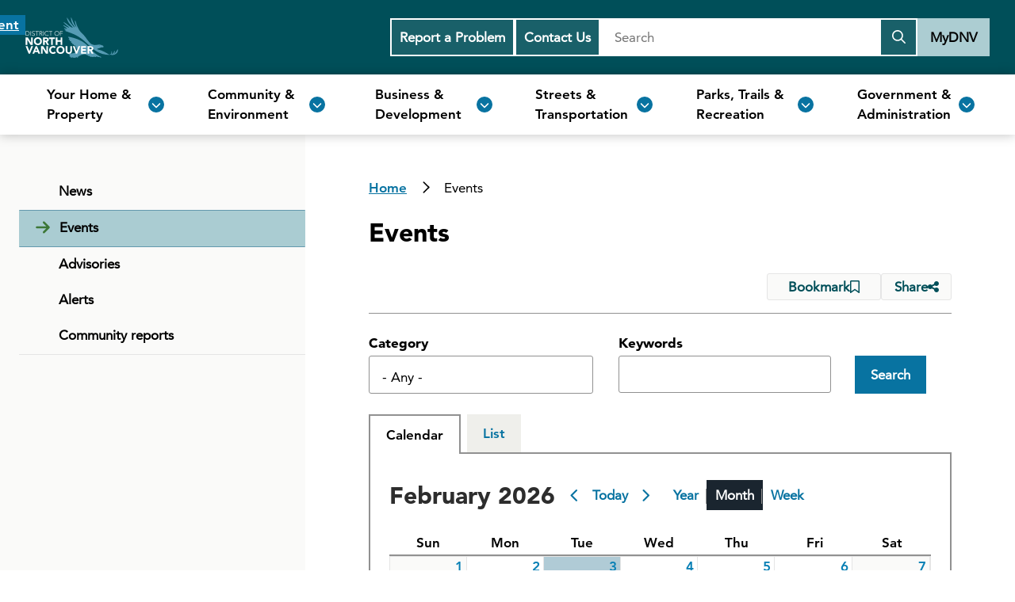

--- FILE ---
content_type: text/html
request_url: https://www.dnv.org/events
body_size: 1080
content:
<!DOCTYPE html>
<html lang="en">

  <head>
    <meta charset="utf-8">
    <title data-react-helmet="true">Events</title>
    <meta name="description" content="Events" data-react-helmet="true">
    <link rel="canonical" href="https://www.dnv.org/events" data-react-helmet="true">
    <meta property="og:url" content="https://www.dnv.org/events" data-react-helmet="true">
    <meta property="og:title" content="Events" data-react-helmet="true">
    <meta property="og:image" data-react-helmet="true">
    <meta property="og:site_name" content="District of North Vancouver Website" data-react-helmet="true">
    <meta property="og:description" content="Events" data-react-helmet="true">
    <meta name="twitter:card" content="summary" data-react-helmet="true">
    <meta name="twitter:title" content="Events" data-react-helmet="true">
    <meta name="twitter:image" data-react-helmet="true">
    <meta name="twitter:url" content="https://www.dnv.org/events" data-react-helmet="true">
    <meta name="twitter:description" content="Events" data-react-helmet="true">
    <link rel="shortcut icon" href="/favicon.ico">
    <link rel="icon" href="/favicon.ico">
    <link rel="apple-touch-icon" href="/dnv_logo_192x192.png">
    <meta name="viewport" content="width=device-width,initial-scale=1">
    <meta name="theme-color" content="#003E43">
    <meta name="MobileOptimized" content="width">
    <meta name="HandheldFriendly" content="true">
    <style id="mti_fontface_b93d38e4-e6ea-4521-adda-16b0df85e3e9">
      @font-face {
        font-family: "Avenir LT W01_55 Roman1475520";
        src: url("https://fast.fonts.net/dv2/14/b290e775-e0f9-4980-914b-a4c32a5e3e36.woff2?[base64]&projectId=b93d38e4-e6ea-4521-adda-16b0df85e3e9") format('woff2')
      }

      @font-face {
        font-family: "Avenir LT W01_85 Heavy1475544";
        src: url("https://fast.fonts.net/dv2/14/d513e15e-8f35-4129-ad05-481815e52625.woff2?[base64]&projectId=b93d38e4-e6ea-4521-adda-16b0df85e3e9") format('woff2')
      }

      @font-face {
        font-family: "Avenir LT W01_95 Black1475556";
        src: url("https://fast.fonts.net/dv2/14/c78eb7af-a1c8-4892-974b-52379646fef4.woff2?[base64]&projectId=b93d38e4-e6ea-4521-adda-16b0df85e3e9") format('woff2')
      }
    </style>
    <script async="" src="https://www.googletagmanager.com/gtag/js?id=G-ZQTLT3RNM6"></script>
    <script>
      function gtag() {
        dataLayer.push(arguments)
      }
      window.dataLayer = window.dataLayer || [], gtag("js", new Date), gtag("config", "G-ZQTLT3RNM6")
    </script>
    <script defer="defer" src="/static/js/main.c3357e5f.js"></script>
    <link href="/static/css/main.e265e6b7.css" rel="stylesheet">
  </head>

  <body><noscript>You need to enable JavaScript to run this website.</noscript>
    <div id="root"></div>
  </body>

</html>

--- FILE ---
content_type: text/html; charset=utf-8
request_url: https://www.google.com/recaptcha/api2/anchor?ar=1&k=6LenVeEpAAAAAHBfaB6YaiuxZewd_XN-5LkeT_2a&co=aHR0cHM6Ly93d3cuZG52Lm9yZzo0NDM.&hl=en&v=N67nZn4AqZkNcbeMu4prBgzg&size=invisible&anchor-ms=20000&execute-ms=30000&cb=r0riepebqdjk
body_size: 48773
content:
<!DOCTYPE HTML><html dir="ltr" lang="en"><head><meta http-equiv="Content-Type" content="text/html; charset=UTF-8">
<meta http-equiv="X-UA-Compatible" content="IE=edge">
<title>reCAPTCHA</title>
<style type="text/css">
/* cyrillic-ext */
@font-face {
  font-family: 'Roboto';
  font-style: normal;
  font-weight: 400;
  font-stretch: 100%;
  src: url(//fonts.gstatic.com/s/roboto/v48/KFO7CnqEu92Fr1ME7kSn66aGLdTylUAMa3GUBHMdazTgWw.woff2) format('woff2');
  unicode-range: U+0460-052F, U+1C80-1C8A, U+20B4, U+2DE0-2DFF, U+A640-A69F, U+FE2E-FE2F;
}
/* cyrillic */
@font-face {
  font-family: 'Roboto';
  font-style: normal;
  font-weight: 400;
  font-stretch: 100%;
  src: url(//fonts.gstatic.com/s/roboto/v48/KFO7CnqEu92Fr1ME7kSn66aGLdTylUAMa3iUBHMdazTgWw.woff2) format('woff2');
  unicode-range: U+0301, U+0400-045F, U+0490-0491, U+04B0-04B1, U+2116;
}
/* greek-ext */
@font-face {
  font-family: 'Roboto';
  font-style: normal;
  font-weight: 400;
  font-stretch: 100%;
  src: url(//fonts.gstatic.com/s/roboto/v48/KFO7CnqEu92Fr1ME7kSn66aGLdTylUAMa3CUBHMdazTgWw.woff2) format('woff2');
  unicode-range: U+1F00-1FFF;
}
/* greek */
@font-face {
  font-family: 'Roboto';
  font-style: normal;
  font-weight: 400;
  font-stretch: 100%;
  src: url(//fonts.gstatic.com/s/roboto/v48/KFO7CnqEu92Fr1ME7kSn66aGLdTylUAMa3-UBHMdazTgWw.woff2) format('woff2');
  unicode-range: U+0370-0377, U+037A-037F, U+0384-038A, U+038C, U+038E-03A1, U+03A3-03FF;
}
/* math */
@font-face {
  font-family: 'Roboto';
  font-style: normal;
  font-weight: 400;
  font-stretch: 100%;
  src: url(//fonts.gstatic.com/s/roboto/v48/KFO7CnqEu92Fr1ME7kSn66aGLdTylUAMawCUBHMdazTgWw.woff2) format('woff2');
  unicode-range: U+0302-0303, U+0305, U+0307-0308, U+0310, U+0312, U+0315, U+031A, U+0326-0327, U+032C, U+032F-0330, U+0332-0333, U+0338, U+033A, U+0346, U+034D, U+0391-03A1, U+03A3-03A9, U+03B1-03C9, U+03D1, U+03D5-03D6, U+03F0-03F1, U+03F4-03F5, U+2016-2017, U+2034-2038, U+203C, U+2040, U+2043, U+2047, U+2050, U+2057, U+205F, U+2070-2071, U+2074-208E, U+2090-209C, U+20D0-20DC, U+20E1, U+20E5-20EF, U+2100-2112, U+2114-2115, U+2117-2121, U+2123-214F, U+2190, U+2192, U+2194-21AE, U+21B0-21E5, U+21F1-21F2, U+21F4-2211, U+2213-2214, U+2216-22FF, U+2308-230B, U+2310, U+2319, U+231C-2321, U+2336-237A, U+237C, U+2395, U+239B-23B7, U+23D0, U+23DC-23E1, U+2474-2475, U+25AF, U+25B3, U+25B7, U+25BD, U+25C1, U+25CA, U+25CC, U+25FB, U+266D-266F, U+27C0-27FF, U+2900-2AFF, U+2B0E-2B11, U+2B30-2B4C, U+2BFE, U+3030, U+FF5B, U+FF5D, U+1D400-1D7FF, U+1EE00-1EEFF;
}
/* symbols */
@font-face {
  font-family: 'Roboto';
  font-style: normal;
  font-weight: 400;
  font-stretch: 100%;
  src: url(//fonts.gstatic.com/s/roboto/v48/KFO7CnqEu92Fr1ME7kSn66aGLdTylUAMaxKUBHMdazTgWw.woff2) format('woff2');
  unicode-range: U+0001-000C, U+000E-001F, U+007F-009F, U+20DD-20E0, U+20E2-20E4, U+2150-218F, U+2190, U+2192, U+2194-2199, U+21AF, U+21E6-21F0, U+21F3, U+2218-2219, U+2299, U+22C4-22C6, U+2300-243F, U+2440-244A, U+2460-24FF, U+25A0-27BF, U+2800-28FF, U+2921-2922, U+2981, U+29BF, U+29EB, U+2B00-2BFF, U+4DC0-4DFF, U+FFF9-FFFB, U+10140-1018E, U+10190-1019C, U+101A0, U+101D0-101FD, U+102E0-102FB, U+10E60-10E7E, U+1D2C0-1D2D3, U+1D2E0-1D37F, U+1F000-1F0FF, U+1F100-1F1AD, U+1F1E6-1F1FF, U+1F30D-1F30F, U+1F315, U+1F31C, U+1F31E, U+1F320-1F32C, U+1F336, U+1F378, U+1F37D, U+1F382, U+1F393-1F39F, U+1F3A7-1F3A8, U+1F3AC-1F3AF, U+1F3C2, U+1F3C4-1F3C6, U+1F3CA-1F3CE, U+1F3D4-1F3E0, U+1F3ED, U+1F3F1-1F3F3, U+1F3F5-1F3F7, U+1F408, U+1F415, U+1F41F, U+1F426, U+1F43F, U+1F441-1F442, U+1F444, U+1F446-1F449, U+1F44C-1F44E, U+1F453, U+1F46A, U+1F47D, U+1F4A3, U+1F4B0, U+1F4B3, U+1F4B9, U+1F4BB, U+1F4BF, U+1F4C8-1F4CB, U+1F4D6, U+1F4DA, U+1F4DF, U+1F4E3-1F4E6, U+1F4EA-1F4ED, U+1F4F7, U+1F4F9-1F4FB, U+1F4FD-1F4FE, U+1F503, U+1F507-1F50B, U+1F50D, U+1F512-1F513, U+1F53E-1F54A, U+1F54F-1F5FA, U+1F610, U+1F650-1F67F, U+1F687, U+1F68D, U+1F691, U+1F694, U+1F698, U+1F6AD, U+1F6B2, U+1F6B9-1F6BA, U+1F6BC, U+1F6C6-1F6CF, U+1F6D3-1F6D7, U+1F6E0-1F6EA, U+1F6F0-1F6F3, U+1F6F7-1F6FC, U+1F700-1F7FF, U+1F800-1F80B, U+1F810-1F847, U+1F850-1F859, U+1F860-1F887, U+1F890-1F8AD, U+1F8B0-1F8BB, U+1F8C0-1F8C1, U+1F900-1F90B, U+1F93B, U+1F946, U+1F984, U+1F996, U+1F9E9, U+1FA00-1FA6F, U+1FA70-1FA7C, U+1FA80-1FA89, U+1FA8F-1FAC6, U+1FACE-1FADC, U+1FADF-1FAE9, U+1FAF0-1FAF8, U+1FB00-1FBFF;
}
/* vietnamese */
@font-face {
  font-family: 'Roboto';
  font-style: normal;
  font-weight: 400;
  font-stretch: 100%;
  src: url(//fonts.gstatic.com/s/roboto/v48/KFO7CnqEu92Fr1ME7kSn66aGLdTylUAMa3OUBHMdazTgWw.woff2) format('woff2');
  unicode-range: U+0102-0103, U+0110-0111, U+0128-0129, U+0168-0169, U+01A0-01A1, U+01AF-01B0, U+0300-0301, U+0303-0304, U+0308-0309, U+0323, U+0329, U+1EA0-1EF9, U+20AB;
}
/* latin-ext */
@font-face {
  font-family: 'Roboto';
  font-style: normal;
  font-weight: 400;
  font-stretch: 100%;
  src: url(//fonts.gstatic.com/s/roboto/v48/KFO7CnqEu92Fr1ME7kSn66aGLdTylUAMa3KUBHMdazTgWw.woff2) format('woff2');
  unicode-range: U+0100-02BA, U+02BD-02C5, U+02C7-02CC, U+02CE-02D7, U+02DD-02FF, U+0304, U+0308, U+0329, U+1D00-1DBF, U+1E00-1E9F, U+1EF2-1EFF, U+2020, U+20A0-20AB, U+20AD-20C0, U+2113, U+2C60-2C7F, U+A720-A7FF;
}
/* latin */
@font-face {
  font-family: 'Roboto';
  font-style: normal;
  font-weight: 400;
  font-stretch: 100%;
  src: url(//fonts.gstatic.com/s/roboto/v48/KFO7CnqEu92Fr1ME7kSn66aGLdTylUAMa3yUBHMdazQ.woff2) format('woff2');
  unicode-range: U+0000-00FF, U+0131, U+0152-0153, U+02BB-02BC, U+02C6, U+02DA, U+02DC, U+0304, U+0308, U+0329, U+2000-206F, U+20AC, U+2122, U+2191, U+2193, U+2212, U+2215, U+FEFF, U+FFFD;
}
/* cyrillic-ext */
@font-face {
  font-family: 'Roboto';
  font-style: normal;
  font-weight: 500;
  font-stretch: 100%;
  src: url(//fonts.gstatic.com/s/roboto/v48/KFO7CnqEu92Fr1ME7kSn66aGLdTylUAMa3GUBHMdazTgWw.woff2) format('woff2');
  unicode-range: U+0460-052F, U+1C80-1C8A, U+20B4, U+2DE0-2DFF, U+A640-A69F, U+FE2E-FE2F;
}
/* cyrillic */
@font-face {
  font-family: 'Roboto';
  font-style: normal;
  font-weight: 500;
  font-stretch: 100%;
  src: url(//fonts.gstatic.com/s/roboto/v48/KFO7CnqEu92Fr1ME7kSn66aGLdTylUAMa3iUBHMdazTgWw.woff2) format('woff2');
  unicode-range: U+0301, U+0400-045F, U+0490-0491, U+04B0-04B1, U+2116;
}
/* greek-ext */
@font-face {
  font-family: 'Roboto';
  font-style: normal;
  font-weight: 500;
  font-stretch: 100%;
  src: url(//fonts.gstatic.com/s/roboto/v48/KFO7CnqEu92Fr1ME7kSn66aGLdTylUAMa3CUBHMdazTgWw.woff2) format('woff2');
  unicode-range: U+1F00-1FFF;
}
/* greek */
@font-face {
  font-family: 'Roboto';
  font-style: normal;
  font-weight: 500;
  font-stretch: 100%;
  src: url(//fonts.gstatic.com/s/roboto/v48/KFO7CnqEu92Fr1ME7kSn66aGLdTylUAMa3-UBHMdazTgWw.woff2) format('woff2');
  unicode-range: U+0370-0377, U+037A-037F, U+0384-038A, U+038C, U+038E-03A1, U+03A3-03FF;
}
/* math */
@font-face {
  font-family: 'Roboto';
  font-style: normal;
  font-weight: 500;
  font-stretch: 100%;
  src: url(//fonts.gstatic.com/s/roboto/v48/KFO7CnqEu92Fr1ME7kSn66aGLdTylUAMawCUBHMdazTgWw.woff2) format('woff2');
  unicode-range: U+0302-0303, U+0305, U+0307-0308, U+0310, U+0312, U+0315, U+031A, U+0326-0327, U+032C, U+032F-0330, U+0332-0333, U+0338, U+033A, U+0346, U+034D, U+0391-03A1, U+03A3-03A9, U+03B1-03C9, U+03D1, U+03D5-03D6, U+03F0-03F1, U+03F4-03F5, U+2016-2017, U+2034-2038, U+203C, U+2040, U+2043, U+2047, U+2050, U+2057, U+205F, U+2070-2071, U+2074-208E, U+2090-209C, U+20D0-20DC, U+20E1, U+20E5-20EF, U+2100-2112, U+2114-2115, U+2117-2121, U+2123-214F, U+2190, U+2192, U+2194-21AE, U+21B0-21E5, U+21F1-21F2, U+21F4-2211, U+2213-2214, U+2216-22FF, U+2308-230B, U+2310, U+2319, U+231C-2321, U+2336-237A, U+237C, U+2395, U+239B-23B7, U+23D0, U+23DC-23E1, U+2474-2475, U+25AF, U+25B3, U+25B7, U+25BD, U+25C1, U+25CA, U+25CC, U+25FB, U+266D-266F, U+27C0-27FF, U+2900-2AFF, U+2B0E-2B11, U+2B30-2B4C, U+2BFE, U+3030, U+FF5B, U+FF5D, U+1D400-1D7FF, U+1EE00-1EEFF;
}
/* symbols */
@font-face {
  font-family: 'Roboto';
  font-style: normal;
  font-weight: 500;
  font-stretch: 100%;
  src: url(//fonts.gstatic.com/s/roboto/v48/KFO7CnqEu92Fr1ME7kSn66aGLdTylUAMaxKUBHMdazTgWw.woff2) format('woff2');
  unicode-range: U+0001-000C, U+000E-001F, U+007F-009F, U+20DD-20E0, U+20E2-20E4, U+2150-218F, U+2190, U+2192, U+2194-2199, U+21AF, U+21E6-21F0, U+21F3, U+2218-2219, U+2299, U+22C4-22C6, U+2300-243F, U+2440-244A, U+2460-24FF, U+25A0-27BF, U+2800-28FF, U+2921-2922, U+2981, U+29BF, U+29EB, U+2B00-2BFF, U+4DC0-4DFF, U+FFF9-FFFB, U+10140-1018E, U+10190-1019C, U+101A0, U+101D0-101FD, U+102E0-102FB, U+10E60-10E7E, U+1D2C0-1D2D3, U+1D2E0-1D37F, U+1F000-1F0FF, U+1F100-1F1AD, U+1F1E6-1F1FF, U+1F30D-1F30F, U+1F315, U+1F31C, U+1F31E, U+1F320-1F32C, U+1F336, U+1F378, U+1F37D, U+1F382, U+1F393-1F39F, U+1F3A7-1F3A8, U+1F3AC-1F3AF, U+1F3C2, U+1F3C4-1F3C6, U+1F3CA-1F3CE, U+1F3D4-1F3E0, U+1F3ED, U+1F3F1-1F3F3, U+1F3F5-1F3F7, U+1F408, U+1F415, U+1F41F, U+1F426, U+1F43F, U+1F441-1F442, U+1F444, U+1F446-1F449, U+1F44C-1F44E, U+1F453, U+1F46A, U+1F47D, U+1F4A3, U+1F4B0, U+1F4B3, U+1F4B9, U+1F4BB, U+1F4BF, U+1F4C8-1F4CB, U+1F4D6, U+1F4DA, U+1F4DF, U+1F4E3-1F4E6, U+1F4EA-1F4ED, U+1F4F7, U+1F4F9-1F4FB, U+1F4FD-1F4FE, U+1F503, U+1F507-1F50B, U+1F50D, U+1F512-1F513, U+1F53E-1F54A, U+1F54F-1F5FA, U+1F610, U+1F650-1F67F, U+1F687, U+1F68D, U+1F691, U+1F694, U+1F698, U+1F6AD, U+1F6B2, U+1F6B9-1F6BA, U+1F6BC, U+1F6C6-1F6CF, U+1F6D3-1F6D7, U+1F6E0-1F6EA, U+1F6F0-1F6F3, U+1F6F7-1F6FC, U+1F700-1F7FF, U+1F800-1F80B, U+1F810-1F847, U+1F850-1F859, U+1F860-1F887, U+1F890-1F8AD, U+1F8B0-1F8BB, U+1F8C0-1F8C1, U+1F900-1F90B, U+1F93B, U+1F946, U+1F984, U+1F996, U+1F9E9, U+1FA00-1FA6F, U+1FA70-1FA7C, U+1FA80-1FA89, U+1FA8F-1FAC6, U+1FACE-1FADC, U+1FADF-1FAE9, U+1FAF0-1FAF8, U+1FB00-1FBFF;
}
/* vietnamese */
@font-face {
  font-family: 'Roboto';
  font-style: normal;
  font-weight: 500;
  font-stretch: 100%;
  src: url(//fonts.gstatic.com/s/roboto/v48/KFO7CnqEu92Fr1ME7kSn66aGLdTylUAMa3OUBHMdazTgWw.woff2) format('woff2');
  unicode-range: U+0102-0103, U+0110-0111, U+0128-0129, U+0168-0169, U+01A0-01A1, U+01AF-01B0, U+0300-0301, U+0303-0304, U+0308-0309, U+0323, U+0329, U+1EA0-1EF9, U+20AB;
}
/* latin-ext */
@font-face {
  font-family: 'Roboto';
  font-style: normal;
  font-weight: 500;
  font-stretch: 100%;
  src: url(//fonts.gstatic.com/s/roboto/v48/KFO7CnqEu92Fr1ME7kSn66aGLdTylUAMa3KUBHMdazTgWw.woff2) format('woff2');
  unicode-range: U+0100-02BA, U+02BD-02C5, U+02C7-02CC, U+02CE-02D7, U+02DD-02FF, U+0304, U+0308, U+0329, U+1D00-1DBF, U+1E00-1E9F, U+1EF2-1EFF, U+2020, U+20A0-20AB, U+20AD-20C0, U+2113, U+2C60-2C7F, U+A720-A7FF;
}
/* latin */
@font-face {
  font-family: 'Roboto';
  font-style: normal;
  font-weight: 500;
  font-stretch: 100%;
  src: url(//fonts.gstatic.com/s/roboto/v48/KFO7CnqEu92Fr1ME7kSn66aGLdTylUAMa3yUBHMdazQ.woff2) format('woff2');
  unicode-range: U+0000-00FF, U+0131, U+0152-0153, U+02BB-02BC, U+02C6, U+02DA, U+02DC, U+0304, U+0308, U+0329, U+2000-206F, U+20AC, U+2122, U+2191, U+2193, U+2212, U+2215, U+FEFF, U+FFFD;
}
/* cyrillic-ext */
@font-face {
  font-family: 'Roboto';
  font-style: normal;
  font-weight: 900;
  font-stretch: 100%;
  src: url(//fonts.gstatic.com/s/roboto/v48/KFO7CnqEu92Fr1ME7kSn66aGLdTylUAMa3GUBHMdazTgWw.woff2) format('woff2');
  unicode-range: U+0460-052F, U+1C80-1C8A, U+20B4, U+2DE0-2DFF, U+A640-A69F, U+FE2E-FE2F;
}
/* cyrillic */
@font-face {
  font-family: 'Roboto';
  font-style: normal;
  font-weight: 900;
  font-stretch: 100%;
  src: url(//fonts.gstatic.com/s/roboto/v48/KFO7CnqEu92Fr1ME7kSn66aGLdTylUAMa3iUBHMdazTgWw.woff2) format('woff2');
  unicode-range: U+0301, U+0400-045F, U+0490-0491, U+04B0-04B1, U+2116;
}
/* greek-ext */
@font-face {
  font-family: 'Roboto';
  font-style: normal;
  font-weight: 900;
  font-stretch: 100%;
  src: url(//fonts.gstatic.com/s/roboto/v48/KFO7CnqEu92Fr1ME7kSn66aGLdTylUAMa3CUBHMdazTgWw.woff2) format('woff2');
  unicode-range: U+1F00-1FFF;
}
/* greek */
@font-face {
  font-family: 'Roboto';
  font-style: normal;
  font-weight: 900;
  font-stretch: 100%;
  src: url(//fonts.gstatic.com/s/roboto/v48/KFO7CnqEu92Fr1ME7kSn66aGLdTylUAMa3-UBHMdazTgWw.woff2) format('woff2');
  unicode-range: U+0370-0377, U+037A-037F, U+0384-038A, U+038C, U+038E-03A1, U+03A3-03FF;
}
/* math */
@font-face {
  font-family: 'Roboto';
  font-style: normal;
  font-weight: 900;
  font-stretch: 100%;
  src: url(//fonts.gstatic.com/s/roboto/v48/KFO7CnqEu92Fr1ME7kSn66aGLdTylUAMawCUBHMdazTgWw.woff2) format('woff2');
  unicode-range: U+0302-0303, U+0305, U+0307-0308, U+0310, U+0312, U+0315, U+031A, U+0326-0327, U+032C, U+032F-0330, U+0332-0333, U+0338, U+033A, U+0346, U+034D, U+0391-03A1, U+03A3-03A9, U+03B1-03C9, U+03D1, U+03D5-03D6, U+03F0-03F1, U+03F4-03F5, U+2016-2017, U+2034-2038, U+203C, U+2040, U+2043, U+2047, U+2050, U+2057, U+205F, U+2070-2071, U+2074-208E, U+2090-209C, U+20D0-20DC, U+20E1, U+20E5-20EF, U+2100-2112, U+2114-2115, U+2117-2121, U+2123-214F, U+2190, U+2192, U+2194-21AE, U+21B0-21E5, U+21F1-21F2, U+21F4-2211, U+2213-2214, U+2216-22FF, U+2308-230B, U+2310, U+2319, U+231C-2321, U+2336-237A, U+237C, U+2395, U+239B-23B7, U+23D0, U+23DC-23E1, U+2474-2475, U+25AF, U+25B3, U+25B7, U+25BD, U+25C1, U+25CA, U+25CC, U+25FB, U+266D-266F, U+27C0-27FF, U+2900-2AFF, U+2B0E-2B11, U+2B30-2B4C, U+2BFE, U+3030, U+FF5B, U+FF5D, U+1D400-1D7FF, U+1EE00-1EEFF;
}
/* symbols */
@font-face {
  font-family: 'Roboto';
  font-style: normal;
  font-weight: 900;
  font-stretch: 100%;
  src: url(//fonts.gstatic.com/s/roboto/v48/KFO7CnqEu92Fr1ME7kSn66aGLdTylUAMaxKUBHMdazTgWw.woff2) format('woff2');
  unicode-range: U+0001-000C, U+000E-001F, U+007F-009F, U+20DD-20E0, U+20E2-20E4, U+2150-218F, U+2190, U+2192, U+2194-2199, U+21AF, U+21E6-21F0, U+21F3, U+2218-2219, U+2299, U+22C4-22C6, U+2300-243F, U+2440-244A, U+2460-24FF, U+25A0-27BF, U+2800-28FF, U+2921-2922, U+2981, U+29BF, U+29EB, U+2B00-2BFF, U+4DC0-4DFF, U+FFF9-FFFB, U+10140-1018E, U+10190-1019C, U+101A0, U+101D0-101FD, U+102E0-102FB, U+10E60-10E7E, U+1D2C0-1D2D3, U+1D2E0-1D37F, U+1F000-1F0FF, U+1F100-1F1AD, U+1F1E6-1F1FF, U+1F30D-1F30F, U+1F315, U+1F31C, U+1F31E, U+1F320-1F32C, U+1F336, U+1F378, U+1F37D, U+1F382, U+1F393-1F39F, U+1F3A7-1F3A8, U+1F3AC-1F3AF, U+1F3C2, U+1F3C4-1F3C6, U+1F3CA-1F3CE, U+1F3D4-1F3E0, U+1F3ED, U+1F3F1-1F3F3, U+1F3F5-1F3F7, U+1F408, U+1F415, U+1F41F, U+1F426, U+1F43F, U+1F441-1F442, U+1F444, U+1F446-1F449, U+1F44C-1F44E, U+1F453, U+1F46A, U+1F47D, U+1F4A3, U+1F4B0, U+1F4B3, U+1F4B9, U+1F4BB, U+1F4BF, U+1F4C8-1F4CB, U+1F4D6, U+1F4DA, U+1F4DF, U+1F4E3-1F4E6, U+1F4EA-1F4ED, U+1F4F7, U+1F4F9-1F4FB, U+1F4FD-1F4FE, U+1F503, U+1F507-1F50B, U+1F50D, U+1F512-1F513, U+1F53E-1F54A, U+1F54F-1F5FA, U+1F610, U+1F650-1F67F, U+1F687, U+1F68D, U+1F691, U+1F694, U+1F698, U+1F6AD, U+1F6B2, U+1F6B9-1F6BA, U+1F6BC, U+1F6C6-1F6CF, U+1F6D3-1F6D7, U+1F6E0-1F6EA, U+1F6F0-1F6F3, U+1F6F7-1F6FC, U+1F700-1F7FF, U+1F800-1F80B, U+1F810-1F847, U+1F850-1F859, U+1F860-1F887, U+1F890-1F8AD, U+1F8B0-1F8BB, U+1F8C0-1F8C1, U+1F900-1F90B, U+1F93B, U+1F946, U+1F984, U+1F996, U+1F9E9, U+1FA00-1FA6F, U+1FA70-1FA7C, U+1FA80-1FA89, U+1FA8F-1FAC6, U+1FACE-1FADC, U+1FADF-1FAE9, U+1FAF0-1FAF8, U+1FB00-1FBFF;
}
/* vietnamese */
@font-face {
  font-family: 'Roboto';
  font-style: normal;
  font-weight: 900;
  font-stretch: 100%;
  src: url(//fonts.gstatic.com/s/roboto/v48/KFO7CnqEu92Fr1ME7kSn66aGLdTylUAMa3OUBHMdazTgWw.woff2) format('woff2');
  unicode-range: U+0102-0103, U+0110-0111, U+0128-0129, U+0168-0169, U+01A0-01A1, U+01AF-01B0, U+0300-0301, U+0303-0304, U+0308-0309, U+0323, U+0329, U+1EA0-1EF9, U+20AB;
}
/* latin-ext */
@font-face {
  font-family: 'Roboto';
  font-style: normal;
  font-weight: 900;
  font-stretch: 100%;
  src: url(//fonts.gstatic.com/s/roboto/v48/KFO7CnqEu92Fr1ME7kSn66aGLdTylUAMa3KUBHMdazTgWw.woff2) format('woff2');
  unicode-range: U+0100-02BA, U+02BD-02C5, U+02C7-02CC, U+02CE-02D7, U+02DD-02FF, U+0304, U+0308, U+0329, U+1D00-1DBF, U+1E00-1E9F, U+1EF2-1EFF, U+2020, U+20A0-20AB, U+20AD-20C0, U+2113, U+2C60-2C7F, U+A720-A7FF;
}
/* latin */
@font-face {
  font-family: 'Roboto';
  font-style: normal;
  font-weight: 900;
  font-stretch: 100%;
  src: url(//fonts.gstatic.com/s/roboto/v48/KFO7CnqEu92Fr1ME7kSn66aGLdTylUAMa3yUBHMdazQ.woff2) format('woff2');
  unicode-range: U+0000-00FF, U+0131, U+0152-0153, U+02BB-02BC, U+02C6, U+02DA, U+02DC, U+0304, U+0308, U+0329, U+2000-206F, U+20AC, U+2122, U+2191, U+2193, U+2212, U+2215, U+FEFF, U+FFFD;
}

</style>
<link rel="stylesheet" type="text/css" href="https://www.gstatic.com/recaptcha/releases/N67nZn4AqZkNcbeMu4prBgzg/styles__ltr.css">
<script nonce="9pCfPKUbyoCVuzdUKUw9vw" type="text/javascript">window['__recaptcha_api'] = 'https://www.google.com/recaptcha/api2/';</script>
<script type="text/javascript" src="https://www.gstatic.com/recaptcha/releases/N67nZn4AqZkNcbeMu4prBgzg/recaptcha__en.js" nonce="9pCfPKUbyoCVuzdUKUw9vw">
      
    </script></head>
<body><div id="rc-anchor-alert" class="rc-anchor-alert"></div>
<input type="hidden" id="recaptcha-token" value="[base64]">
<script type="text/javascript" nonce="9pCfPKUbyoCVuzdUKUw9vw">
      recaptcha.anchor.Main.init("[\x22ainput\x22,[\x22bgdata\x22,\x22\x22,\[base64]/[base64]/[base64]/[base64]/[base64]/[base64]/YihPLDAsW0wsMzZdKTooTy5YLnB1c2goTy5aLnNsaWNlKCkpLE8uWls3Nl09dm9pZCAwLFUoNzYsTyxxKSl9LGM9ZnVuY3Rpb24oTyxxKXtxLlk9KChxLlk/[base64]/[base64]/Wi52KCk6Wi5OLHItWi5OKSxJPj4xNCk+MCxaKS5oJiYoWi5oXj0oWi5sKzE+PjIpKihJPDwyKSksWikubCsxPj4yIT0wfHxaLnUseCl8fHUpWi5pPTAsWi5OPXI7aWYoIXUpcmV0dXJuIGZhbHNlO2lmKFouRz5aLkgmJihaLkg9Wi5HKSxyLVouRjxaLkctKE8/MjU1OnE/NToyKSlyZXR1cm4gZmFsc2U7cmV0dXJuIShaLlU9KCgoTz1sKHE/[base64]/[base64]/[base64]/[base64]/[base64]\\u003d\x22,\[base64]\\u003d\\u003d\x22,\x22wphhHQFjWUNGSn1xMHXCl0/Cg8KWIi3DgAfDuwTCowvDgg/DjQrCmyrDk8OdGsKFF3TDtMOaTW8dABR/[base64]/[base64]/DkV/Dh3IfP8OYw5NqRMKuHxbCkHzDigdBw5JmMR3DgMKVwqw6wpvDoV3DmlRxKQ1ANMOzVRMuw7ZrFsOIw5dswqd9SBsJw5IQw4rDjMOsLcOVw4nCgjXDhnUyWlHDlMKUNDtlw6/CrTfCtcKlwoQBbAvDmMO8DVnCr8O1FGQ/fcK8YcOiw6BuVUzDpMOww5rDpSbCiMOPfsKIYsKxYMOwcxM9BsKEwpDDr1sJwpMICm7DmQrDvw/[base64]/Dh8OUwr/Ch8KqwqHDm8O/V8KPwqoDUMKpw7wZwqfChyk/wpRmw4LDmzLDohsVB8OEBcOgTylmwqcaaMK9OMO5eTllFn7DnAPDlkTClQHDo8OsTsOWwo3Dqj5swpMtYMKIEQfCh8Oew4RQRX9xw7Inw5ZcYMOFwqEIIlHCj2MTwqpUwocFfGAxw4rDpcOsAFrCnR/CiMK0ZMKxMcKDFhllSMKOw6TCk8KvwrlMQ8Kyw5lBFgcrLD3DqMOSwp47wpkDBMKGw5wzMWtxCCXCujJfwoDCosKvw6vCnzhRw5sGQj3Cu8KkFX9awrvCkMKwVXdtbknDu8Oqw7UEw47CrcKaJHU/wqgabMORfcKSey7DlQcqw7Byw5jDh8K2H8KRCj04w5/ClktWw6XDjsOwwprCinYoMxTCgcOqw4kkOEB+CcK5RSpFw75dwrp6Q03DrMOWAsO5wr1ww4hJwqQTw5lmwrkFw5DCmXbCvGsQLsOSIT8SOMOSIcOLJzTCpW8iL2t1FT0TNMOtw5d0w7wswqfDsMOHKsKeIMOXw6rCpcOXQlTCisKswrjDvDYSwrZew7/CmcKVGsKVI8O3GzNiwoVAdcO0L2JJw6/DmzTDjHRfwqxuHjbDvsKIOzZkGFnDv8O+woYTB8K+w6fDl8O+w6rDtTE9A1vCnMKqwpbDjl54woPDgMOuw55twpzDhMKJwo7Cm8OjYBgIwpDCoA7DkGA0wrjCmcK1wogsBMK4w4hTf8Klwq0abMK8wr/[base64]/[base64]/CnMOZw4Nvw5h7w5vDv8KEwrkhfj/CtcKSwqQewrBswo/[base64]/CpMOaNUNRwo0yw6IkMhDDsgN0McOGw6VpwpHDoR50woNEJsOcT8Krwp3Cs8K0wpbCgl8ewoZ6wqPCtsOUwpLCrWPDnMOtM8KrwqfCkQ1MJWgvEQ7CkcK0wrpow552woQXEcK7BsKGwovDqAvCshotw7pQUU/DpcKLw69sS117BcKpwogKV8O8Th97wqRBwrBRPH7CncOfw5rDqsOBHQMHw6XDpcK+w4/DqjbDuTfDujXCm8KQw70Fw49nw5zDmRPDnRAlwq5wNR/Dl8KwJS/[base64]/CiAHCvjQIC8KqwqZhRkQRMC7CtMKww5QyIMKqZcOUNBpWw6JGwrDCvxrCp8KZw5HDv8K3w57DiBwUw6nCr0EOw57Dt8KtHsOXw7XCpcOHIxHDj8K/E8KVFMKnwo9aGcORNUjDgcKDIwTDrcOGwo3Ds8OeDMKGw5jDv1DCg8OcScKjwrwmDCLDh8KROcOiwq1iwpJmw6hoCMKeeVRcwoxZw4AAKcKcw47ClUwGW8Ose3VewpnDtcKZwoIfw7hkw7sZwp3Dg8KZY8OGCsOjwpZ+wq/CjFvCm8KCI3p5E8O6BcKxDUh6UT7ChMOYdMO/w7wjGMODwq5OwpUPw79VRMOWwpfCmMKvw7UGBsKhP8OCTSrCnsK6wonDs8OHwrTCslAeJMKfwrbDq2gzwpLCvMOEDcK4wrvCksOLfi1Sw4bCsGAtwr7ClMOoSWQpUMOhaj/DvMOSwr3ClgFGHMOPFzzDm8KLbkMIUMO7a0d3w7HCq0Mqw4dLCFvDkMKoworCo8OEw4DDm8OFb8Odw7HCrMOPacONw57DvMKiworDrkFKIsOHwpHDpsO6w4YnMiQsRsOqw6nDiTFaw6xYw57DuFR3wrrDhnHCmcK5w6HDmsO6wpLCm8KpZsOQG8KFdcOuw51/wrNAw6Itw7PCvcKZw6txZMK0YUXCvQLCvDbDr8KXw4LCuF/ChsKDTRFhfCXCnTHDqcOzB8KaTnPCpsKbKHIvb8ODe0PCicK8MMOBw4teYH5Dw6TDocK1w6LDuw82w4DDhsKlNMOuB8OhAwnDmnc0VCDCmEPClinDogoFwrZhH8OMw4RaDcOsSMK4HsO4wqlLJW/DtsKZw490DMOcwoFZwoDCjxNVw7fDmSpKUUVBEyDCksK5w7VRwozDhMO2w7ZTw6nDrUAtw7YCYsOnb8OsRcKJwpfCtMKkAQPCl2kkwpt1wooUwplaw6lHLMOnw7nCqCcUPMOGK0/[base64]/wpVbw5nCkiddb8O0SnvCh8OFHcKERMOzw7Zhw49sXMO3G8KXLcOTw6fDpsKew4/CpMOmfGrCl8OMwqN9w4LDg3wEwotKwp7DiyQtwrTCik9/[base64]/CoW1FXMO3wqspwonCt8KFFnDDuzsbZ8KtIMKWUBwGw4RwO8KNaMKXbMOfwo0uwr1PbsKNwpYUJAlEwqRNQMKMwqhow79Lw4rCqlksIcO0woAMw6ZMw6LCp8Ozwo/DhcOET8KfAQIsw5U+a8O8wqXDsC/CqMO2w4PChcO9X1rDjTPCpMKzYcOoJU4CBEIMw7XDq8OXw7tZwoxkw6tRw71tPwJiGmkKw6nCpHNiPcOqwq7DucOmezzDjMKRVkwKwo9GLcKKwrPDjMO9wrwNAGEKwpFyfMKvUzXDhcKXwrslw4rCjMK1C8KiN8OMacOOXcK+w73DoMKnwoXDgjDCgMOoQcOPwqENAX/Dtl7CjsOgw5nDvcK+w5vCh0zDhcOswocHX8KiJcK3fX03w51Sw5lfTF4vFMO7RyTDpRHCs8Oubi7Cry3DmE4+TsOAwo3DnMOxw7Zhw5otw792R8OOUMKbZsK6woMAYcKAwpQ/[base64]/[base64]/CvsKow68aRsOEKsKcw4xxI8K9wrVVwrnCicO2LMKOwqnCscK4UU3DoiXCpsK9w4DCt8O2Y1FQacOQfsK/w7UBwqhhVnA+E2l5wpTCuAjDpsKnQFLDkXvCgF4RWXrDpiYQC8KBasOUH3vDqF7Dv8Knw7lawr4OAhXCucK3w6k8AnzClT3DtXRhYMO8w4DDvDJywqTCj8OSGwUxw57Cs8O/aVjChnEHw6NyaMKQWMKdw5HDhHvDmsKxw6DCh8KEwqBuXsOUwpbCujUnw4LCicO3fyfCgTwoHATCvEHDucOOw5d1LiTDql7Dr8OdwrYwwqzDtXrDqQwCwq3CpAzCh8OuHUM6NkXCgn3Du8O7wr7Ci8KRcm/CjVXDicOgD8OCw43CmhBgw6Q/[base64]/DqcOKacKyNcOwwpXCgMO4VTLDskB3w7rDv8Odwq7CkcO0XRHCs3TDiMOKwpAxZQLCosOcw5/Cr8K3AMKEw7ExNF3DvHsUDUjDnsOSCkHDuVzDmCxiwpdLBQHCjlwOw5rDlBNxwpnCksO8wofCk0/[base64]/CjxlJw7ZhWMOow5VJK2fCjGdmXcOAwrPDpsOywo7DtQkww7tgB3DDilLClkDChsKRZAltw6/[base64]/Gi89Cj1NEcOewqnDisKiwqTCkMKvSMOTMGMkN8OcZ3QKwobDgcOVw6DDjsO3w6gBw79BN8OHwpjDnhjCl2AOw6Zcwppkwo3CgmhcJGFtw5x7w63CpMKUdlMbdsOhw6YlGmpqwrx/w4RSU1Q5wp/Cu1DDrBUxSMKIcyHCtcO8EQp8KGfDosOUwqHCsDMETMOsw6XCpydJOnDDpi7DoXEkwo1HKsKYwpPCq8K0BmUqwpbCtSrCrDtnwpwDw4zCnF48WBUdwrrClcKWK8KFDDjCrk/[base64]/CoyRUe8Ogb8Olw5MRZcKQw5/ClwwWw5DCusOoBhHDixzCgcKhw4PDvQDDqG9/[base64]/wplsCWHDscOEw4jCl0fDpybDiFwaOcOHS8OCwr7CgcOIwp/DhiLDt8KFZsKVAF/DiMKFwrNLXUjDmwHDhMK+YAxww49Sw6Nkw7xPw6rCnsOzfcOow6bDo8O9SgsWwp4jw5c3RsO4JElKwr5XwoXCu8OiYih1LMKJwpHCp8OJwojCpjwnGsOqA8KYGy8EV2nCrEkfw4vDh8OawpXCocKgw6fDtcKzwrk1wp3CqD4pwrwENRtUXcO6w6/ChznCngHDsjR5wrDDkcOIJR3CsxR2e03DqUDCt1Qgwr5vw5rCncKAw4LDrnbDu8KKw6/[base64]/Cm8OXHMOpQcK+w7/DrsKzwr8Xw5XDtMOLbgHDqiXCg2PDjlY4w7TDsXYnZV4qHcOkScK2w5XDvMKrAMOuw4oZJsOewqzDhMKUw6vCmMK5wr3CvmfDnw/CulA8HHTDvmjCgVHCqMOrNMKSVmQaAXzCssOtNVLDiMOuw47DrcO7JR4Fwr3DoyLDhsKOw5JLw7EaCcKXOsKUSMKaZy7DumHDrMOsfmJjw6kzwocwwprDqHcae28fRsO0w6NtaDTCn8KwXcKlF8K9w7ttw4/[base64]/DtGTDmAY6Xx8cc8OCwp1AVMOxw6XDmgMHN8OWwrPCpsKibcKNFMOJwptcSMOsAkgrScOsw5jCgMKKwqFFw5QSQGnCiibDuMKXw6fDrcO5HQR6Z384EEXDmEbCjD/Dsi9aworCq0LCuTDClsK5w5wdwqgLMXsfZMOQw7LDrB4PwonCqSFBwrLCjmgGw54Rw4Bww7Izw6bCpMOCAMO7wpNeO29hw4PDoG/CmsKuQ3hFw5bCiRxmQMKxewJjEipYIcO0wpnDo8KIWMK3wprDhizCnwPCpBscw57CqWbDqQnDpMO2VG4mwqfDjwnDjy7CmMK0TRQZZsKowrZ5DwrDtMKAw7TCnMKefcO4w4MHbF1jVRbDuH/Ch8K/NsOMQWLChDF1bsK2w49yw45Zw7nCjsOLwqjDncKvG8KEPQzDh8OZw4rCrUU2w6gtdsKiwqVZdMOWbEvDvHDDoQ0hCsOmb2DDg8Otwr/CqRrCogHCg8KoGEptw4rDgynCv3nDt2N+E8OXX8OafR3DosK4wqfCucKXRTLDgnIaIcKQScO6woRhw5HDh8OdK8Kkw4/CkirCpzDClHYsacKhTyUvw5vChAlHQcOiwovClH3DriQkwqxuwpBgUhLCjVLCvRLDuQ3DnwHDrTvCj8Ktwr9Xw7NPw57Dlm1YwoBowrvCtWbCgMKTw4zDu8OebsOrwqhwCR9Twr/CkMOAw7wGw6nCq8OVMXPDrgLDi2XCh8OdR8O1w5B1w5pxwpJRwp4qw6sVw4TDucKMN8Ocwr7Dg8Kca8OkUcO1asKCVsOiwpHCsC8Mw7gRw4AFwqvDtSfDuVvCulfDjW3Ch13CoR4pIFkHwr7DvkzDpMKoUhU2FyvDl8KKejnDkxfDkj/Cu8K1w7bCrMK0C2XDihk3wq0mwqQVwqx6wqpWQsKKPx12GAzDvsKlw7Jaw4YHIcOywoBWw5PDl3PCl8KNdsOfw6bChcK8HMKkwpfCp8OkU8OTZMKiwo3Dh8KFwrctw54JwoHDgykZwq/Cgw/DtsKgwrxQw4nCmcOMUVTCk8OhChTDt17CjcKzPD3CpcOWw5PDi3o4woBww7oFaMKqCV0PYDESw6h8wrrDvQ4hS8OXS8K4XcOOw4/DosO/[base64]/DpMKhYhjDswLDrsOUw75wGxjDuk1kwo4ew691HkfDr8OAw55KAFPDh8KGYCnCjUI3wrLCrjDCtEPDvE97woXDlxHCvwN5Czthw5jCqXzCqMOXRlA1N8KaXmjChcOewrbDoy7Ch8O1VS1uw4RwwrVtTDbCiCfDvsOxw44AwrXCrxnDo1tKw7nCh1pFFDdmwp0lwr/DhsOQw4QAw7N5Z8OaVH4bIwh9UXnCqcK0w4sRwpdlw4XDmMOtE8KlccKNXkDCpWjDiMOcbxknImNLwqdOMEjDr8KhcMKZwpbDoW7Cs8KEwrTDpcKPwo7DlwXCncOuegvDgMKPworDrcK7w77Co8OQZSzCgE/DosOyw6fCqcOHecK+w5bDmH40B0A9esOMLEZCIsKvRMOGC0BuwprChsOUV8KiemwFwoXDtG0Mwq4sGMKUwqbCq3V+w4V6VcKNw6TCp8OawozCk8KRCMKfXBlPFyrDucO7wrkfwqFwQnMzw6fDjFzCgsK1woDCrsOPw7vCj8OMwpcfe8KwWB3CvG/[base64]/[base64]/XcOefMK+w4vDqCTDksKswrtyQcO0Zyx0CsO1w7rDvcODw7LCmBl4w6tnwo/Cr2Ydchhkw4zDmADDhEo1RDQcKjtWw5TDtEVWIQwJdsKDw4AMw77Cj8KQacO9wqJKGMKyHsKTKWYtw7bDoQrCqcK6w4fCrSrDuFnDm203WDpwOAYoCsKVwoZywqBUAyMNw6fDuCUcw5bCoWU0wpUJBhXCkgw0w6/[base64]/CuBDCtAouw5vClkZbEGsveFLDkyYqGsO4S0jCmMOhScO4wpl6V8KdwqTCiMOmw4bCsTnCpicPEj08K1o8w77CvWYYbC3DplNCwqTDj8O3w4I7TsOSwq3DhW4XLMKKTxvCvnPCtFATwqbDh8K5bEsaw5/CjQLDo8OjJcOAwoccwpk4w5tHf8OuAMKEw77DhMKSRGpqw77DusKlw4BCe8OIw63CsinCpsOYwrkiw67DjMONwojCu8KdwpDDhsKpwpkMwo7DgMOvdzgjT8KgwrLDmcOiw487JWpuwqNobh7Cpj7CvMOxw4rCj8O0VMKpZhPDlGsBwr8Jw5NUwq7CozvDlMO/TWHDhWDCvcK2wrXCvEXDvF3DucKrwoQbbB7ChG4zwq0Zw650w4BxNMO4Jzh5wqHCr8K1w6XCigLCglzCvmHCqVnCuwZnVsOLAnlhH8KGw7DDjx4Tw5XCiDDDncKhccKzAmHDt8KTwr/[base64]/CvMKwScKiw4pSehfCtk8Yw5YJXQcFwq8PwqrDsMOrwpbDq8KfwqYnw4NcGFvDvcORwqvCqUzCssOFQMK0w5PChcKVX8KsPsOJeHfDjMKxcCnChMKRTMKGYHnDuMKnYcOOw7YIR8Kpw5HDtEBtwopnaBcfw4PDqH/[base64]/DrMKxKTbDp8O1eMOJw43Cgh3CiMKmcBI8NsOmWz0uTcObASrDmh1ZKMK6w5bCvcK+MlDDsT/DvcOawobCncKCV8KXw6LCgCnCvcKjw69Gwp45EADDpTIWwrh3wr9BJFxewpjCjsKNNcOmUHLDtEsrwqPDg8Kaw5/Csn0ewrTCisKhBsONVxx3QiHDjUEPfcKOwqvDkF4SCRtOS1LDiELDskZSwrEEIQbCniDDojFDAMK8wqLCmXfChMKdSnRKw41fUVlBw7jCiMOow6YtwrkHw7pfwpnDsxUgdVHCjxcubMKTKsKQwpPDvxrDmW/DvyIEUMKywqhGCCTCjcOVwpzCn3bDjcORw4nDtVR9GD/DmxzDmcKiw6d1w5XCpFBuwrTDrHonw4bDpUUzMMOEWsKkIMKAwqNUw7fDpcOCMmLDkU3DkyzCiU3DskTDnEvClxbClcOwO8ORZcK8NMOdBwfCkCJBwo7ClzcKIERCcwbDoD7CoAPCqsK/Vm5swrw2wppyw5vDhMO9VFoww5DCv8K6wqDDoMKRwqzDtcOTZFvDmR0jD8Kxwr/Ct15PwpIAdGfCihx0w57Cs8KDfAvCi8KDY8OhwoDDthcPLMOHwqbDugtENsOMw7slw5AKw4HDvQ/CrR8JEcODw489w6gkw4JteMKpfRzDmMOxw7hKWcKnTsK6MmrCr8KaLiwBw6E5wonCicKQQTXCnMOwQMOnTMKpf8KzdsKyL8Odwr3CnQkdwrtTd8KyHMK6w7hSw7kNJsOffcKge8KtA8KAw7whMGXCrnjDlMOjwr3Ct8O4a8K6wr/DjcKjw6VfC8KVLcKlw4Nwwrl9w6p6wrViwqPDtcOywpvDvW9yW8KfAcKgwoduwrrCp8Ouw7wcByhPw5nCu0B/XVnCmX1UTcKOw4sew4zCjFB0w7nDkTjDl8Ocwo/DqsOJw4nDocKMwotEW8KUISDCm8OTG8K5Y8OYwrwCw63DgXAnwqDDhFttw6fDqElgYizDtlbCi8Klw7jDsMO4w4toTzZqw6TDv8KNYMK3woVMwoPCs8Kww5zDr8KDa8Ojw47DjBoTwog5A1ARw6dxfsOQXmV2w6U/[base64]/Cn8Olw7csw7vDtx/CgR5oS2DChEzDkGJwb3HDkizClsOFwobCh8OVw5IKRcK5QsOGw4/DtQTDiFbDgDHDoQPDqXnCrsKuwqBJwoQww7J4cA/[base64]/w4LCrsO4w5lvdMOXccOrwo9QwrHDlxnDtMO8w6fDucKvwpYrYMKgw4gcfsOXworDkMOXwqlLc8Ogwohpw7vDqCbCqMKUw6NtH8K+JkggwrfDncK4WcKcPWpFRcKzw4tJUMKtY8ORw6oKLwoWY8OZLcKZwpZODcO3UcOvw5VXw5/DhQ7DncOtw6nCpX/Dm8OuCWHCgMKyEcKrAsOKw4/DogE2BMKvwoDDhcKtPsOAwoMvw7PCuRg4w4YzY8KSwpnClMOuaMOGWWjCvVoRXxBDYwXCvTjCp8KzQ1Q9wp/DviBqwrDDjcKKw6nDvsOdIkrCqgTDvQvDrU57IsKdDT89w7zCtMOHUMODOWRTUsKNwqFJw5vDhcOOK8KoSR3DqivCjcKsLsOOI8KVw70qw57Cj244AMKTwrEnwqkyw5V9woNJwqkZwrXCvcO2fFTCnA5lFC/DkwzClCNpBiAqw5Bww7DDmsKHwqowCsK/[base64]/CqMO/HGHCtcORw5PCsUYuwopywqzCvjDDncOEwq0hwohzDybDpDnClsK/w4kFw4PClMK5wo/DlsKcCAFlwpPCgjEyImnDsMOuCMOoA8KHwoF6fsKgDMKVwqknJ3BYQxpUwqXDvyLDoXcHAcORTXTDrcKmJE7CoMKUHMOCw6hZKG/CiklyWx7DrHZww49aw4XDrywqw6QUOMKbZkksM8Oiw6YqwpZ4ehB+BsOew7cbGsKvYMKpXsO3Ig3ChcOgw4s+w5fCjcKCw7PCs8KDaAbDnMOqGMOmFMKpO1HDoj7DmsOkw5XCisOfw6U9w73DssO7w5jDocOqTEM1EcKTwoIXw7vDnlcnSH/CohARDsOPwpvDr8Ocw5hvUcKVOMOYTcKhw6bCuSNRLMOdw7jDsVnDhsOVUyc3wobDoD42EcOCcVjDtcKfw6U1wqptwr3Dh1tvw6/[base64]/w7w0IsOWFALCpAtrwpIqasK3CMKswqcZw7LDoMOrS8O+BMO2OFNow5rDicKFfHtIa8KQwrIFwpzDoC7DiHDDvsKEw5I1eRoWdHQuwq1Cw7cOw5Njwqx6MmcdH2rCsQU8w5k9wohjw7XCtMOZw63DnTXCpcKmS2bDhjLDkMKYwoV5w5cRTzrDmcKKGx9eUExmUw/DhkBPw7bDgsOCH8O0CMKjXQxww5gpwqXDvMOLwpF6T8OTw5Bya8OAw6k2w6IiBBkXw77Cj8OUwrPClsK8VMO2w4tXwqfDpsOtw7NLw58cw6zDgQkKcTLDjcKaU8KLw75CcMO/f8KZRBPDrsOEPU0gwq7DlsKHZMK/[base64]/Cr8OzwqjDpyQzecORVgPDnX1Ow77Cm8KeMwDDjlhgw6HCvS7CmyxLA0/CmxMwRhIMKMOUw5bDoi/DmcK+Wn0awoplwoPCpWlZH8KPFjPDvzEhw6zDrUwWRsOWwoHCuiFXVTrCtcKBdgYBYAvCkD5Uw6N/[base64]/DiUPCjlrDoDcuDsKIOTZqKMKsOcKywpTDsMK4dkpfw7fDgsKWwpJYw6HDqMKnTH3DucKFdTfDv2cmw7suRMKrS1dDw74DwoQFwq3DgD7CiRR8w4zDrMKvw4xqXcOHwp/DusKwwrjCvXvDsD1wCD/DuMO/biBrwp5xwoJPw4PDtAdCIcKqSHosVlzCosKuwr/Ds2wTwoosKhsHADxnw75/FGMaw6kLw682KEFYw7HDo8O/w7/DmcKzw5ZwLMO9w7jCgsKBO0DDkXvCosOiI8OmQsObw7bDq8Kudit9UkLDiEsgCMK9eMKcb1MWUnczw65xwqvCkcK3QSd1M8ODwq7CgsOqDsO/[base64]/w4QmwoXCnhXDq8K9w7rCvzPCh8OEA8K/DcOOWkvCrMKQe8OvHWhNw7Blw5nDug7DiMOyw4UTwo8YdCorw5zDpcOywr/DocO2woLDlsK0w6w8woBYP8KNV8OEw7LCsMK/w4LDlMKIwrkew7DDmndPZ24gUcOpw78Hw4HCvGjCpA/DpcOdw43DkTnDucOiw4QMwpnDh2/Dl2ATw5RsRsKVesKacULDtcKAwrweB8K4VjEeYMKDw5BCw6bCkArDl8Ofwq4XEE1+w54SEzFQw6ZvIcOneXbCnMK2Q0fDg8KcO8OtYyjCqg7DtsOjw5rDk8OJKCBfw6ZnwrlTelV8M8OtKsKqwojDhsO8GXHCj8O9wpxdw5w8w5RLw4XChMKfS8O+w7/DrFLDq2jCkcKwBcKgEDcPwrPDgMK/wpDCqx5nw6bCv8KGw6oqHcOeFcOpO8OMUBIqVsOGw4XCrw8RZcOnd1U3eAbCvWrCscKLRm1zw4/DiVZdwoRAFizDlSJHwovDgVzCswYmPh1XwrbCpxxxBMOvw6ECwpTDvgs9w4/CvVZ+SsOFfcKrOcO/V8OGcX7CsTZ7w5zDhB/CmRc2XMK7wo0YwprDsMOQWsOUGn3DscOJdcO9UMKUw7DDpcK0E0tCKcKpw4bCjnzCrVAnwrAWQMKSwq3Cq8O0HSIMVcOlw7zDulEXAcKKw5rCoADDr8Oaw64iSmd6w6DDi1/[base64]/CnGzDvcOLaMOCF8KYUcO6cj9CAG5rwpF8FsOBw5TChnoyw7Mow5bDvMK8V8Kcwpx5w4zDhBnCiCdAECLDghbCrSMVwqpGw4Z4WkXCn8O8w5fCrcKPw4gBw67DpcO7w4x9wpoIZ8O/[base64]/dsOqwq7DoHp9wqQpQsKiLAfDuMOxw6Bewq7CgDE1w6TCpn4kw4DDsyUIwocgw5R/JWPClcOCC8OHw7UDwqrCnsKjw7zCuUvDgsKMaMKGw6XDhcKYWcOawonCrXXCmsObEELCvEg8ZsK5wrrCkMKgJ01fw4x4woUUR1IRSsOgwrHDgsK7w6/Cq1HClMOLw49/ODLCgMK4ZMKFwqXCvwoIwqzCq8OtwoV7X8K3wqxzXsK5ZB/Cl8OuLxTDohLDiTfDngnCl8Ojw60cw67Dr1I/TTpSw6DCnxHCtRMmPWUdUcOUCcKNMn/CmMKRYUsreGLDlEnDtMOtw7wawpDDisKIwq4Fw7kHw7fCnxrCrMKNTVnCiEDCtGkww4zDjsKdw75SVcK+w5fCjFEnw7LCicKIwpoRw5LCqnxOD8ODXxXDpsKjJcOzw54nw5k/MCXDo8KIDRXCtiVmwq01QcOHwqzDugXCp8K1wp9Iw5/DtAMTwpMjwqzDmwnCngHDvsK/[base64]/CscKCFcOWd8OgJH9qwrl8wqUpwonDkQRAaxARwrZzd8OtLWBAwoPCs3hGNmrCt8OiT8ODwpZnw5DCqcOwU8O/[base64]/CnsKnGUpRw5DCoS/DhsKzwpIMasOlw5HCqnVvXcOHOU/[base64]/[base64]/Dp8O0wozCqMOLL8OSKmzCkDvDu8K5ccK+w4XDuB4aLw8rw53CmMOncnvCgMKFwoYQecO8w5UnwovCtyzCg8OHdCBQaC4ta8KHYmUMw53CrzTDo2zCjkrCmsKuwoHDpGlSTzoXwqLCiGV/wp51wpoqRcOzSQ3CjsKoVcO6w6hxa8KiwrrCpcKwUGLCnMKbwrkMw4/Cr8KmEx8QAMKWwrPDiMKFwrYQDV9HLhdiw7TChcKzwp/CocKbcsOUdsOPwrTDl8KmZmUbw69tw7R9DGJZw7zDuwzDgwR3M8ORw4FGGnZ7wr3CssKxMHrDqUchUx5+d8KcYcKywqXDrMKtw4Q7E8OAwoTDk8OEw6VpDRkKbcK0wpZKY8KoWBrCg1rCsVk1asOmwp7Dn1EBMUIHwqnCglQAwqjDtGgzaXAQLcOAegd+w6/[base64]/DkxbChThWTzM5w4rCmAVYw7nCokZBw6PCgzzDt8KVKsKgL3guwojCj8KWwq/[base64]/wpvDtC/Dt8K3wpjCo8OGcj7DhnvDpcOTw5tnwqDDlsO6wrNIw4w2CWbDrUfCiV/[base64]/CMOKw4BAdUVgSTXDvmJRwr3DjTBcb8Oowp7CpcOwUjkxwo4/wozDgXrCv0wBwro/e8OsNztuw4jDkX7CkyRKfkDCsxlyX8KCPsOBw5jDuVIXw7dKTcK4w7TCicOlWMKxw47DsMO6w5R/w7J+a8KuwoTCpcKERjQ6fcOza8KfH8OMwp91c1t0wrsew40XXiIcMSLDrkFWUsKgZntaTUt6wo1/[base64]/w58+wqLCgcKtLcKkWDMoU3/CmMKzZ8OQQMOhKU4rG3bDq8KbU8OFw57DlGvDtiFDPVbDnz1XTSMpw5PDuX3DkTnDj2LCgMKmwr/DiMOrFcO6GMOvwrh5QWxzWcKZw4/[base64]/[base64]/CqlXCtsO4w7MjDjnDkcOwV0BjA8Kiw687w6QTWVdLwqAzw6FOTg3CmBYTAcOOHcOpAsOawoo/w55Rwp7DnlsrfUfDnklOw61zF3oJPsKZwrTDoycKfVzCp0/CncOtPMOww7jDk8O6TTYSGT1MLxbDiTfCsFrDghwuw5BCw455wrBbDxU9O8K5RxR8w7F6EzbDlcK6BXXCpMOZS8K7YsOgwpLCvMKfw5Q7w45LwrI6aMOkfcKLw63CvsOrwrZjD8Kww7JAwqDCjcOOJ8O0wp1hwrdUaHBqCBVUwp/CjcKeCMKpw5Quw57DhsOEPMOjw4/CuwLCmTLDmjI6wo8NMcOpwrLDpsKEw4/DsFjDmRUkEcKDegZiw6/DjMK2RMOgw4ZuwqxDwoTCimHCvMO7XMOZTgcTwq5Bw6RUelMHw69dw57Cn0QywoxyIcO/wqPDtsKnwphBR8K9V1Vew5wjf8O1wpDClF3Cpz47DSoawrwpwp/CusKjw4/CuMOOwqfClcKzJ8OjwqTDrQEVMMKZEsKmwqVOwpXDh8KMexvDssOrGVbClsK6eMKzAywEwr7ChETDjwrDhsKhw57CicKwTlEiK8OOw4tMf2BCwpjDkWoZTsKEw6HCs8OxPmnDj29THCPDhCPDt8Knwo7DrAvCisKaw6/CrW/CkxzDnWMyBcOEP20CEE3Dlyl/cG1ewq/[base64]/D2/CgUdGKz3CuTjDt3RaAMOPYiNRw5zDkS3Ck8OvwqgOw5I9wpbClcOuw7wBdmDDrMKQwqzDlUrCl8OwdcK+wqvCikDCgRvDisOkw7HDoB19H8Kmey7CowbDu8Oxw7HClS8SM2LCm2nDlMOHBsKnw6HDvTzCsXrCgDZ0w5PCtsOubWLCmSQkSDvDvcOKesKDGXHDkB/DlcKJXcKvPcORw5zDq3gjw4LDs8KXDig/w5XDkS7DvHd7wqdVw6jDn0VyMSDChinCtC4fBljDnyLDolTCninDtxcqOAVZAX/DjUUsSH0kw59JcMOgQg0veW/[base64]/w51iScKhw6QZZGEtw44MSsO9w4ldOsKSw6LDmsOjw4Yswp0fwpR8Y0YbE8OZwrBnJMK8woPCscOAw60CK8OlKgsSwqg9RsKJw4bDojQnwq3DhUo2wqwmwp/Dp8O8wo7CjsKtw7TDh1Z2wrfCrTwyMQzChcKMw78RDhNoAjTCu1rDozF5woBbw6XDmX0kwrLClR/DgCDCoMKYagXDtUrDgxUhVRvCt8Kmb0xVwqHDu1TDhjfDnlNuw5/DjcOUwrDDlgt3w7RyQsOGNMOmw4DChsOzWsKHScOQw5LDm8KxN8K5OsOgBcOgwqvCucKMw58mw5XDoGUfw5h9wrQkw6N4wrXDrh3CuRfDkMOOwqTCvn4Uwq/DvsOfNXRnwpjDuXnCujbDnX7Dq19Nwo0Aw5IYwq4KDh41A1pDfcKtQMOHw5o7w73CqQ9lJGB4woTChcO/NMOBU08YwpbDjsKcw53DvcOCwosww4LDpcOsO8Kaw5fCq8OucVUIw53ChkLCvSbChWXDpQ7DsF/DnHUiYUxHwr15wpjDj0BGwr7CvsOswobDoMKnwqARwp95P8OFwpkAInh3wqVPYcOAw7pRwpEkLEYkw7BcZQHCssOLOQZkw77DpwbDvMOBw5LCusOrw63DnsKOR8OaaMKHwp14MB0UcxLDlcK3E8OTHsOxcMK3wo/DsjLCvAnDtgpkdlhcHsKWanbCpSrDrEPDvMOIFsOef8Ojw6pPZg/[base64]/DscKnf8KdJTLDjxdjwrTClsOBwonDpMOzA2/CowQEwrLCssOEw68yZmLCrgJ0w4RAwpfDinx7b8OQbhPDlcKnw5tlaSgtcsKDwotWw5fCo8O/w6Q/woPDqXcGw6JBa8O9cMOdw4gTw6TDl8Ofwo3DjVdqHyHDng1bFMOEw5XDiUUvdMOqPcKzw77CiSF9aCfDtsOqXC/DhWN6H8Kdw67Cn8KWfk7DuUPCjMKdNsO/IWXDuMOfKcO/w4XDpDRiwpjCm8OoXMOTWcKYwqjCkgBxY0DDiFzCsk5sw49fworDp8KIAMOVbcKPwoJEe2RewofCkcKJw7rCk8O0wqknEhpnAcOSGsOVwr5AaTx8wrRKwqfDnMOEw7MVwp/DrFVzwpPCohlPw4nDv8O6NnbDicODwq1Mw7vDpgvCj3rDn8Kiw49RwpjCkmvDu8OJw7sMfMOfU0jDusKUw7JEL8KvK8KnwoJmw6EsEsOLwqlpw4AlEzrCr2sLwqddQRfCv01rMg7CnBjCskgUwpEkw4nDh19nacOtfMKRFQTCtsKtwo/DnlBRwpTCiMOPGsOedsKGZHVJw7bDocKPRMKgw6UWw7olwpHDm2DCvxQCO30LUsOow50zP8OZw4HClcKFw61mWClKw6DDvgXCj8OlZVp/WELCtCnDriEnfVQow73DoFtnf8KQTcOrJAPCi8Odw7rDug/CrMOKE07Dg8KiwqJ9w40QeyMIVi7DucOyFcOFbEJTFcOYw6pJwpLCpQ3DgF01wpfCucOUGMOwH37CkChzw45vwpPDjMKQD2XCpmMlL8OcwqDDssOUQsOpw4rCh1fDthRPUcKTdip+U8KKc8K9w40gw5E0w4DCl8Kjw7nDh1Qcw63DgUs+EMK7wr9nB8O/N2YSHcOAwprDt8K3w7bCvWfDg8KVwpfDugPDrXnDpELDocKsKRbDvSrDgB/DqyxiwrIowoRpwqfDtAQXwqDCpHBfw6nDmzHCjVLCkhXDu8KHw4Qyw6bDsMOVFjnCiE/DsgBsHX7Dl8O/wrfCj8O+G8Kzw6Q5wpnDgTEnw4XDpVRceMKqw7HChsK7RMKVwp0+wqLDi8OhXcOFwo/CiRnCosO8JlVREidTw4LCjiLClsKswpxNw5jDjsKPwq7CvcK6w6F3JgYcwq4QwppdHAQsa8KwL3DCtw9RcsO/wpoMwrsKw5TDpB/Dq8KiY1nDm8KCw6NDw4c0XcOuw7zClSMuUcKSwrF2SXjCrTtlw4/[base64]/DljjCusK0DWBQwoEfw7bDnsO/w4MFAsOvb3HDhsOmw7nCtXbCn8OUWcO/wr9EdxozUxt2KBxSwrnDksKRelRpw5/DsjAawrpPScKqw57CtsKzw4rDtmQ2YSglJDAVMFNOw7zDvjwOIcKpwoYSw5LDhjVmW8O6FcKSV8Kbw6vDk8OCAmsHWBfDijowacOzLUXCqxhHwp7Do8OTb8KSw53DtzbCo8KdwpgRw7F9asORw7LDucOPwrZww73DvcKAw7/DvAfCvD7ChGHCnsKyw53DlwTCrMOOwoTDicOLBWIbw4xWw41bY8O8URTCj8KCRTfCucOTIjPCn0fDkMKZPsOIXgQHwo7CvGokw5Yzw6U8wrLCuDXCh8OqLcKkw5s4FTs3AcONRMK3DnTCqVhnw5ADflVlw7DDs8Kufl/CmETCksKyJxPDm8OdaD18PMKAw7XCujQZw7bDn8KFwoTCmEg0EcOKWxVNSF1fw6R1ZURBeMKKw4QMEydiXmvDrcKgw5fCqcO8w6FkUT0MwrfCugnCthrDncOVwow1OMOGAFJ/w5hBMsKrwqw9XMOOw5Auwq/DgXTCmsOENcOlVsOAE8KMesKFXMO8wqkABSfDpU/DgxghwoltwrwZIl87DsKdNMOPFcO+ZcOibMOrwpDCu0zCo8Kow61PS8OML8OIwpUzLsOIZsOQwrbDnyU6wqdPQSPDlcKud8O3E8K+wqZnwqHCusOZIBhHXMKpI8OZYcKdIhYkAcKbw6/CsjDDisOiwpBuHcK6MWQxN8OTwqzCmcOPUMOSw5YCFMKWwpIqRmPDsx3DmsKuwppDeMKMw5BoGToFw7k0CcOARsOuw4QbPsKuaCVSwqLChcOXwpJMw6DDucOlGGnCtUHCnUkpNsOXw4ojwq3CgWI/SnwUC2Fmwq0kP098eMOlIww4OkfCpsKLf8KkwoTDmsKBw6LDrAN4DcK5wpLDhxhLPcOPwoNtGW7DkR16ZXU7w7fDksOFwrjDnk/[base64]/wrwTC2EewoTDvsOuwrvDiMKGD8Oxw48pVsObwofDgxLCusKlEsKCw6Iyw6bDkiEuYwfCh8K5SU1xMcKTAx9AME3DqEPDusKCw7/Dry9PDTE6ai/CusOnHcKmQgtowrMoCMKaw78qL8K5AMOQw4hTAWZ1wpvDvMOJRTbDlMKLw7N2wo7Dm8K5w77Dm2TDhMOzwrBgaMKlFUTCu8K5w57ClgclIsOww5l4woHDoBUJw7LDlMKqw4rCnMK2w4Ifw4PDhMOFwpl3ORhLPEA/dQPCiDZSOElbZm4owpMzwoRqJMOKw40hByHDmsOwQMKnwrU5w4MUw4HCjcOsZCdjIEjCkmAcwoHClyxaw5jDh8O/H8KpMDjDqcKJQ1/DjjUYZ3jClcK+w5AhO8OQw4Ewwr5rwqkjw5zCvcKQe8Oawo0aw6EpQsO0I8KFw6zCusKoEWNpw5jCnyplcU9dQsKxcTdmwrvDoWjClAt9VcK9Y8K9XArCq1HDicO7w4LCjMO9w44iJWLCixljwqp7VRENDMKGfnJxL07Dlh1NXgt2Hnl/ekQGPTXCsR0HecKww6VIw4TCn8OxSsOewqUTw6paVH/[base64]/NSzDm8K5w5jDhXtFwrFmZsOPDsO2MsODwopOEw9ow63DssORGMK2w5vDssOqcWoNeMOVwqPCsMKlw6HCvsO7NBnCjcKKw7nCh2LCpjHDjA5GVwnDrsKTwoYpOsKrw6cCPcOVGMODw5Y8UkPDlx/Csm/DpWfDmcO5OQ3CjD4/wqzDtx7CvcKKWlZkwovCpMK6w6V6w5xqJSlQejIsN8KBw7odw780w7LCoA1yw4Zaw7M8wrdOwr3CgsOkUMOKIUwbNsKTwr8MK8O+w4TChMKxw7lcd8Obw7tic1diAcK5YVjCqMKzwoxaw5tBwoDDksOnGMOeX1vDocO7wq0iKcO6eBVfXMKxfBVKFkdDJ8KZVw/ClgzDllooMUHDsFgowpYkwr0xw5PDq8O0wrDCr8K/QMKHPTLDhl3DmUAxBcKrD8O4dw0OwrLDuiJHIMK/[base64]/Cqxogw43ChcKMcsOBwqHChsKew7LDpnbDpxxYGsOmHDrChV7DpjAcCsKecyo5w4wXDxdXeMOrwqnChMOjXcKFw5TDpWk3wqs9woHCtRbDscOfwrVtwpXDrgnDjAPCi11ZUsObDHLCux/DlxPCkcO6w6UUw6PCucOqazrCqhliw71cAcOP\x22],null,[\x22conf\x22,null,\x226LenVeEpAAAAAHBfaB6YaiuxZewd_XN-5LkeT_2a\x22,0,null,null,null,0,[21,125,63,73,95,87,41,43,42,83,102,105,109,121],[7059694,227],0,null,null,null,null,0,null,0,null,700,1,null,0,\[base64]/76lBhmnigkZhAoZnOKMAhnM8xEZ\x22,0,0,null,null,1,null,0,1,null,null,null,0],\x22https://www.dnv.org:443\x22,null,[3,1,1],null,null,null,1,3600,[\x22https://www.google.com/intl/en/policies/privacy/\x22,\x22https://www.google.com/intl/en/policies/terms/\x22],\x22RjOuNUeSer7D2F6pbC9HSacCLlJndxpgB+9ltswGsVE\\u003d\x22,1,0,null,1,1770115746167,0,0,[203,107,21],null,[15],\x22RC-J5EfkGrOx2CViA\x22,null,null,null,null,null,\x220dAFcWeA6Daoq0QMaYfeOZ9azOjVkSAEagq1dGz8UwKDhCN43soQ9qnbq6LbH5Nl4CFjdLDhGk9yalf1NaymGVqKUiKKbWNdnUnA\x22,1770198546043]");
    </script></body></html>

--- FILE ---
content_type: text/css
request_url: https://www.dnv.org/static/css/main.e265e6b7.css
body_size: 85480
content:
@charset "UTF-8";.slide-pane{background:#fff;box-shadow:0 8px 8px #00000080;display:flex;flex-direction:column;height:100%;min-width:100px;transition:transform .5s;will-change:transform}.slide-pane:focus{outline-style:none}.slide-pane_from_right{margin-left:auto;transform:translateX(100%)}.slide-pane_from_right.content-after-open{transform:translateX(0)}.slide-pane_from_right.content-before-close{transform:translateX(100%)}.slide-pane_from_left{margin-right:auto;transform:translateX(-100%)}.slide-pane_from_left.content-after-open{transform:translateX(0)}.slide-pane_from_left.content-before-close{transform:translateX(-100%)}.slide-pane_from_bottom{height:90vh;margin-top:10vh;transform:translateY(100%)}.slide-pane_from_bottom.content-after-open{transform:translateY(0)}.slide-pane_from_bottom.content-before-close{transform:translateY(100%)}.slide-pane__overlay{background-color:#0000;bottom:0;left:0;position:fixed;right:0;top:0}.slide-pane__overlay.overlay-after-open{background-color:#0000004d;transition:background-color .5s}.slide-pane__overlay.overlay-before-close{background-color:#0000}.slide-pane__header{align-items:center;background:#ebebeb;border-bottom:1px solid #0000001a;display:flex;flex:0 0 64px;height:64px}.slide-pane__title-wrapper{display:flex;flex:1 1;flex-direction:column;margin-left:32px;min-width:0}.slide-pane .slide-pane__title{font-size:18px;font-weight:400;margin:0;max-width:80%;overflow:hidden;padding:0;text-overflow:ellipsis;white-space:nowrap}.slide-pane__close{cursor:pointer;margin-left:24px;opacity:.7;padding:16px}.slide-pane__close svg{padding:0;width:12px}.slide-pane__content{flex:1 1 auto;overflow-y:auto;padding:24px 32px;position:relative}.slide-pane__subtitle{font-size:12px;margin-top:2px}.react-datepicker__month-read-view--down-arrow,.react-datepicker__month-year-read-view--down-arrow,.react-datepicker__navigation-icon:before,.react-datepicker__year-read-view--down-arrow{border-color:#ccc;border-style:solid;border-width:3px 3px 0 0;content:"";display:block;height:9px;position:absolute;top:6px;width:9px}.react-datepicker-popper[data-placement^=bottom] .react-datepicker__triangle,.react-datepicker-popper[data-placement^=top] .react-datepicker__triangle{margin-left:-4px;position:absolute;width:0}.react-datepicker-popper[data-placement^=bottom] .react-datepicker__triangle:after,.react-datepicker-popper[data-placement^=bottom] .react-datepicker__triangle:before,.react-datepicker-popper[data-placement^=top] .react-datepicker__triangle:after,.react-datepicker-popper[data-placement^=top] .react-datepicker__triangle:before{border:8px solid #0000;box-sizing:initial;content:"";height:0;left:-8px;position:absolute;width:1px;z-index:-1}.react-datepicker-popper[data-placement^=bottom] .react-datepicker__triangle:before,.react-datepicker-popper[data-placement^=top] .react-datepicker__triangle:before{border-bottom-color:#aeaeae}.react-datepicker-popper[data-placement^=bottom] .react-datepicker__triangle{margin-top:-8px;top:0}.react-datepicker-popper[data-placement^=bottom] .react-datepicker__triangle:after,.react-datepicker-popper[data-placement^=bottom] .react-datepicker__triangle:before{border-bottom-color:#f0f0f0;border-top:none}.react-datepicker-popper[data-placement^=bottom] .react-datepicker__triangle:after{top:0}.react-datepicker-popper[data-placement^=bottom] .react-datepicker__triangle:before{border-bottom-color:#aeaeae;top:-1px}.react-datepicker-popper[data-placement^=top] .react-datepicker__triangle{bottom:0;margin-bottom:-8px}.react-datepicker-popper[data-placement^=top] .react-datepicker__triangle:after,.react-datepicker-popper[data-placement^=top] .react-datepicker__triangle:before{border-bottom:none;border-top-color:#fff}.react-datepicker-popper[data-placement^=top] .react-datepicker__triangle:after{bottom:0}.react-datepicker-popper[data-placement^=top] .react-datepicker__triangle:before{border-top-color:#aeaeae;bottom:-1px}.react-datepicker-wrapper{border:0;display:inline-block;padding:0}.react-datepicker{background-color:#fff;border:1px solid #aeaeae;border-radius:.3rem;color:#000;display:inline-block;font-family:Helvetica Neue,helvetica,arial,sans-serif;font-size:.8rem;position:relative}.react-datepicker--time-only .react-datepicker__triangle{left:35px}.react-datepicker--time-only .react-datepicker__time-container{border-left:0}.react-datepicker--time-only .react-datepicker__time,.react-datepicker--time-only .react-datepicker__time-box{border-bottom-left-radius:.3rem;border-bottom-right-radius:.3rem}.react-datepicker__triangle{left:50px;position:absolute}.react-datepicker-popper{z-index:1}.react-datepicker-popper[data-placement^=bottom]{padding-top:10px}.react-datepicker-popper[data-placement=bottom-end] .react-datepicker__triangle,.react-datepicker-popper[data-placement=top-end] .react-datepicker__triangle{left:auto;right:50px}.react-datepicker-popper[data-placement^=top]{padding-bottom:10px}.react-datepicker-popper[data-placement^=right]{padding-left:8px}.react-datepicker-popper[data-placement^=right] .react-datepicker__triangle{left:auto;right:42px}.react-datepicker-popper[data-placement^=left]{padding-right:8px}.react-datepicker-popper[data-placement^=left] .react-datepicker__triangle{left:42px;right:auto}.react-datepicker__header{background-color:#f0f0f0;border-bottom:1px solid #aeaeae;border-top-left-radius:.3rem;padding:8px 0;position:relative;text-align:center}.react-datepicker__header--time{padding-bottom:8px;padding-left:5px;padding-right:5px}.react-datepicker__header--time:not(.react-datepicker__header--time--only){border-top-left-radius:0}.react-datepicker__header:not(.react-datepicker__header--has-time-select){border-top-right-radius:.3rem}.react-datepicker__month-dropdown-container--scroll,.react-datepicker__month-dropdown-container--select,.react-datepicker__month-year-dropdown-container--scroll,.react-datepicker__month-year-dropdown-container--select,.react-datepicker__year-dropdown-container--scroll,.react-datepicker__year-dropdown-container--select{display:inline-block;margin:0 15px}.react-datepicker-time__header,.react-datepicker-year-header,.react-datepicker__current-month{color:#000;font-size:.944rem;font-weight:700;margin-top:0}.react-datepicker-time__header{overflow:hidden;text-overflow:ellipsis;white-space:nowrap}.react-datepicker__navigation{align-items:center;background:none;border:none;cursor:pointer;display:flex;height:32px;justify-content:center;overflow:hidden;padding:0;position:absolute;text-align:center;text-indent:-999em;top:2px;width:32px;z-index:1}.react-datepicker__navigation--previous{left:2px}.react-datepicker__navigation--next{right:2px}.react-datepicker__navigation--next--with-time:not(.react-datepicker__navigation--next--with-today-button){right:85px}.react-datepicker__navigation--years{display:block;margin-left:auto;margin-right:auto;position:relative;top:0}.react-datepicker__navigation--years-previous{top:4px}.react-datepicker__navigation--years-upcoming{top:-4px}.react-datepicker__navigation:hover :before{border-color:#a6a6a6}.react-datepicker__navigation-icon{font-size:20px;position:relative;top:-1px;width:0}.react-datepicker__navigation-icon--next{left:-2px}.react-datepicker__navigation-icon--next:before{left:-7px;transform:rotate(45deg)}.react-datepicker__navigation-icon--previous{right:-2px}.react-datepicker__navigation-icon--previous:before{right:-7px;transform:rotate(225deg)}.react-datepicker__month-container{float:left}.react-datepicker__year{margin:.4rem;text-align:center}.react-datepicker__year-wrapper{display:flex;flex-wrap:wrap;max-width:180px}.react-datepicker__year .react-datepicker__year-text{display:inline-block;margin:2px;width:4rem}.react-datepicker__month{margin:.4rem;text-align:center}.react-datepicker__month .react-datepicker__month-text,.react-datepicker__month .react-datepicker__quarter-text{display:inline-block;margin:2px;width:4rem}.react-datepicker__input-time-container{clear:both;float:left;margin:5px 0 10px 15px;text-align:left;width:100%}.react-datepicker__input-time-container .react-datepicker-time__caption,.react-datepicker__input-time-container .react-datepicker-time__input-container{display:inline-block}.react-datepicker__input-time-container .react-datepicker-time__input-container .react-datepicker-time__input{display:inline-block;margin-left:10px}.react-datepicker__input-time-container .react-datepicker-time__input-container .react-datepicker-time__input input{width:auto}.react-datepicker__input-time-container .react-datepicker-time__input-container .react-datepicker-time__input input[type=time]::-webkit-inner-spin-button,.react-datepicker__input-time-container .react-datepicker-time__input-container .react-datepicker-time__input input[type=time]::-webkit-outer-spin-button{-webkit-appearance:none;margin:0}.react-datepicker__input-time-container .react-datepicker-time__input-container .react-datepicker-time__input input[type=time]{-moz-appearance:textfield}.react-datepicker__input-time-container .react-datepicker-time__input-container .react-datepicker-time__delimiter{display:inline-block;margin-left:5px}.react-datepicker__time-container{border-left:1px solid #aeaeae;float:right;width:85px}.react-datepicker__time-container--with-today-button{border:1px solid #aeaeae;border-radius:.3rem;display:inline;position:absolute;right:-87px;top:0}.react-datepicker__time-container .react-datepicker__time{background:#fff;border-bottom-right-radius:.3rem;position:relative}.react-datepicker__time-container .react-datepicker__time .react-datepicker__time-box{border-bottom-right-radius:.3rem;margin:0 auto;overflow-x:hidden;text-align:center;width:85px}.react-datepicker__time-container .react-datepicker__time .react-datepicker__time-box ul.react-datepicker__time-list{box-sizing:initial;height:calc(195px + .85rem);list-style:none;margin:0;overflow-y:scroll;padding-left:0;padding-right:0;width:100%}.react-datepicker__time-container .react-datepicker__time .react-datepicker__time-box ul.react-datepicker__time-list li.react-datepicker__time-list-item{height:30px;padding:5px 10px;white-space:nowrap}.react-datepicker__time-container .react-datepicker__time .react-datepicker__time-box ul.react-datepicker__time-list li.react-datepicker__time-list-item:hover{background-color:#f0f0f0;cursor:pointer}.react-datepicker__time-container .react-datepicker__time .react-datepicker__time-box ul.react-datepicker__time-list li.react-datepicker__time-list-item--selected{background-color:#216ba5;color:#fff;font-weight:700}.react-datepicker__time-container .react-datepicker__time .react-datepicker__time-box ul.react-datepicker__time-list li.react-datepicker__time-list-item--selected:hover{background-color:#216ba5}.react-datepicker__time-container .react-datepicker__time .react-datepicker__time-box ul.react-datepicker__time-list li.react-datepicker__time-list-item--disabled{color:#ccc}.react-datepicker__time-container .react-datepicker__time .react-datepicker__time-box ul.react-datepicker__time-list li.react-datepicker__time-list-item--disabled:hover{background-color:initial;cursor:default}.react-datepicker__week-number{color:#ccc;display:inline-block;line-height:1.7rem;margin:.166rem;text-align:center;width:1.7rem}.react-datepicker__week-number.react-datepicker__week-number--clickable{cursor:pointer}.react-datepicker__week-number.react-datepicker__week-number--clickable:not(.react-datepicker__week-number--selected,.react-datepicker__week-number--keyboard-selected):hover{background-color:#f0f0f0;border-radius:.3rem}.react-datepicker__week-number--selected{background-color:#216ba5;border-radius:.3rem;color:#fff}.react-datepicker__week-number--selected:hover{background-color:#1d5d90}.react-datepicker__week-number--keyboard-selected{background-color:#2a87d0;border-radius:.3rem;color:#fff}.react-datepicker__week-number--keyboard-selected:hover{background-color:#1d5d90}.react-datepicker__day-names{margin-bottom:-8px;white-space:nowrap}.react-datepicker__week{white-space:nowrap}.react-datepicker__day,.react-datepicker__day-name,.react-datepicker__time-name{color:#000;display:inline-block;line-height:1.7rem;margin:.166rem;text-align:center;width:1.7rem}.react-datepicker__day,.react-datepicker__month-text,.react-datepicker__quarter-text,.react-datepicker__year-text{cursor:pointer}.react-datepicker__day:hover,.react-datepicker__month-text:hover,.react-datepicker__quarter-text:hover,.react-datepicker__year-text:hover{background-color:#f0f0f0;border-radius:.3rem}.react-datepicker__day--today,.react-datepicker__month-text--today,.react-datepicker__quarter-text--today,.react-datepicker__year-text--today{font-weight:700}.react-datepicker__day--highlighted,.react-datepicker__month-text--highlighted,.react-datepicker__quarter-text--highlighted,.react-datepicker__year-text--highlighted{background-color:#3dcc4a;border-radius:.3rem;color:#fff}.react-datepicker__day--highlighted:hover,.react-datepicker__month-text--highlighted:hover,.react-datepicker__quarter-text--highlighted:hover,.react-datepicker__year-text--highlighted:hover{background-color:#32be3f}.react-datepicker__day--highlighted-custom-1,.react-datepicker__month-text--highlighted-custom-1,.react-datepicker__quarter-text--highlighted-custom-1,.react-datepicker__year-text--highlighted-custom-1{color:#f0f}.react-datepicker__day--highlighted-custom-2,.react-datepicker__month-text--highlighted-custom-2,.react-datepicker__quarter-text--highlighted-custom-2,.react-datepicker__year-text--highlighted-custom-2{color:green}.react-datepicker__day--holidays,.react-datepicker__month-text--holidays,.react-datepicker__quarter-text--holidays,.react-datepicker__year-text--holidays{background-color:#ff6803;border-radius:.3rem;color:#fff;position:relative}.react-datepicker__day--holidays .holiday-overlay,.react-datepicker__month-text--holidays .holiday-overlay,.react-datepicker__quarter-text--holidays .holiday-overlay,.react-datepicker__year-text--holidays .holiday-overlay{background-color:#333;border-radius:4px;bottom:100%;color:#fff;left:50%;opacity:0;padding:4px;position:absolute;transform:translateX(-50%);transition:visibility 0s,opacity .3s ease-in-out;visibility:hidden;white-space:nowrap}.react-datepicker__day--holidays:hover,.react-datepicker__month-text--holidays:hover,.react-datepicker__quarter-text--holidays:hover,.react-datepicker__year-text--holidays:hover{background-color:#cf5300}.react-datepicker__day--holidays:hover .holiday-overlay,.react-datepicker__month-text--holidays:hover .holiday-overlay,.react-datepicker__quarter-text--holidays:hover .holiday-overlay,.react-datepicker__year-text--holidays:hover .holiday-overlay{opacity:1;visibility:visible}.react-datepicker__day--in-range,.react-datepicker__day--in-selecting-range,.react-datepicker__day--selected,.react-datepicker__month-text--in-range,.react-datepicker__month-text--in-selecting-range,.react-datepicker__month-text--selected,.react-datepicker__quarter-text--in-range,.react-datepicker__quarter-text--in-selecting-range,.react-datepicker__quarter-text--selected,.react-datepicker__year-text--in-range,.react-datepicker__year-text--in-selecting-range,.react-datepicker__year-text--selected{background-color:#216ba5;border-radius:.3rem;color:#fff}.react-datepicker__day--in-range:hover,.react-datepicker__day--in-selecting-range:hover,.react-datepicker__day--selected:hover,.react-datepicker__month-text--in-range:hover,.react-datepicker__month-text--in-selecting-range:hover,.react-datepicker__month-text--selected:hover,.react-datepicker__quarter-text--in-range:hover,.react-datepicker__quarter-text--in-selecting-range:hover,.react-datepicker__quarter-text--selected:hover,.react-datepicker__year-text--in-range:hover,.react-datepicker__year-text--in-selecting-range:hover,.react-datepicker__year-text--selected:hover{background-color:#1d5d90}.react-datepicker__day--keyboard-selected,.react-datepicker__month-text--keyboard-selected,.react-datepicker__quarter-text--keyboard-selected,.react-datepicker__year-text--keyboard-selected{background-color:#bad9f1;border-radius:.3rem;color:#000}.react-datepicker__day--keyboard-selected:hover,.react-datepicker__month-text--keyboard-selected:hover,.react-datepicker__quarter-text--keyboard-selected:hover,.react-datepicker__year-text--keyboard-selected:hover{background-color:#1d5d90}.react-datepicker__day--in-selecting-range:not(.react-datepicker__day--in-range,.react-datepicker__month-text--in-range,.react-datepicker__quarter-text--in-range,.react-datepicker__year-text--in-range),.react-datepicker__month-text--in-selecting-range:not(.react-datepicker__day--in-range,.react-datepicker__month-text--in-range,.react-datepicker__quarter-text--in-range,.react-datepicker__year-text--in-range),.react-datepicker__quarter-text--in-selecting-range:not(.react-datepicker__day--in-range,.react-datepicker__month-text--in-range,.react-datepicker__quarter-text--in-range,.react-datepicker__year-text--in-range),.react-datepicker__year-text--in-selecting-range:not(.react-datepicker__day--in-range,.react-datepicker__month-text--in-range,.react-datepicker__quarter-text--in-range,.react-datepicker__year-text--in-range){background-color:#216ba580}.react-datepicker__month--selecting-range .react-datepicker__day--in-range:not(.react-datepicker__day--in-selecting-range,.react-datepicker__month-text--in-selecting-range,.react-datepicker__quarter-text--in-selecting-range,.react-datepicker__year-text--in-selecting-range),.react-datepicker__month--selecting-range .react-datepicker__month-text--in-range:not(.react-datepicker__day--in-selecting-range,.react-datepicker__month-text--in-selecting-range,.react-datepicker__quarter-text--in-selecting-range,.react-datepicker__year-text--in-selecting-range),.react-datepicker__month--selecting-range .react-datepicker__quarter-text--in-range:not(.react-datepicker__day--in-selecting-range,.react-datepicker__month-text--in-selecting-range,.react-datepicker__quarter-text--in-selecting-range,.react-datepicker__year-text--in-selecting-range),.react-datepicker__month--selecting-range .react-datepicker__year-text--in-range:not(.react-datepicker__day--in-selecting-range,.react-datepicker__month-text--in-selecting-range,.react-datepicker__quarter-text--in-selecting-range,.react-datepicker__year-text--in-selecting-range),.react-datepicker__year--selecting-range .react-datepicker__day--in-range:not(.react-datepicker__day--in-selecting-range,.react-datepicker__month-text--in-selecting-range,.react-datepicker__quarter-text--in-selecting-range,.react-datepicker__year-text--in-selecting-range),.react-datepicker__year--selecting-range .react-datepicker__month-text--in-range:not(.react-datepicker__day--in-selecting-range,.react-datepicker__month-text--in-selecting-range,.react-datepicker__quarter-text--in-selecting-range,.react-datepicker__year-text--in-selecting-range),.react-datepicker__year--selecting-range .react-datepicker__quarter-text--in-range:not(.react-datepicker__day--in-selecting-range,.react-datepicker__month-text--in-selecting-range,.react-datepicker__quarter-text--in-selecting-range,.react-datepicker__year-text--in-selecting-range),.react-datepicker__year--selecting-range .react-datepicker__year-text--in-range:not(.react-datepicker__day--in-selecting-range,.react-datepicker__month-text--in-selecting-range,.react-datepicker__quarter-text--in-selecting-range,.react-datepicker__year-text--in-selecting-range){background-color:#f0f0f0;color:#000}.react-datepicker__day--disabled,.react-datepicker__month-text--disabled,.react-datepicker__quarter-text--disabled,.react-datepicker__year-text--disabled{color:#ccc;cursor:default}.react-datepicker__day--disabled:hover,.react-datepicker__month-text--disabled:hover,.react-datepicker__quarter-text--disabled:hover,.react-datepicker__year-text--disabled:hover{background-color:initial}.react-datepicker__input-container{display:inline-block;position:relative;width:100%}.react-datepicker__input-container .react-datepicker__calendar-icon{box-sizing:initial;padding:.5rem;position:absolute}.react-datepicker__view-calendar-icon input{padding:6px 10px 5px 25px}.react-datepicker__month-read-view,.react-datepicker__month-year-read-view,.react-datepicker__year-read-view{border:1px solid #0000;border-radius:.3rem;position:relative}.react-datepicker__month-read-view:hover,.react-datepicker__month-year-read-view:hover,.react-datepicker__year-read-view:hover{cursor:pointer}.react-datepicker__month-read-view:hover .react-datepicker__month-read-view--down-arrow,.react-datepicker__month-read-view:hover .react-datepicker__year-read-view--down-arrow,.react-datepicker__month-year-read-view:hover .react-datepicker__month-read-view--down-arrow,.react-datepicker__month-year-read-view:hover .react-datepicker__year-read-view--down-arrow,.react-datepicker__year-read-view:hover .react-datepicker__month-read-view--down-arrow,.react-datepicker__year-read-view:hover .react-datepicker__year-read-view--down-arrow{border-top-color:#b3b3b3}.react-datepicker__month-read-view--down-arrow,.react-datepicker__month-year-read-view--down-arrow,.react-datepicker__year-read-view--down-arrow{right:-16px;top:0;transform:rotate(135deg)}.react-datepicker__month-dropdown,.react-datepicker__month-year-dropdown,.react-datepicker__year-dropdown{background-color:#f0f0f0;border:1px solid #aeaeae;border-radius:.3rem;left:25%;position:absolute;text-align:center;top:30px;width:50%;z-index:1}.react-datepicker__month-dropdown:hover,.react-datepicker__month-year-dropdown:hover,.react-datepicker__year-dropdown:hover{cursor:pointer}.react-datepicker__month-dropdown--scrollable,.react-datepicker__month-year-dropdown--scrollable,.react-datepicker__year-dropdown--scrollable{height:150px;overflow-y:scroll}.react-datepicker__month-option,.react-datepicker__month-year-option,.react-datepicker__year-option{display:block;line-height:20px;margin-left:auto;margin-right:auto;width:100%}.react-datepicker__month-option:first-of-type,.react-datepicker__month-year-option:first-of-type,.react-datepicker__year-option:first-of-type{border-top-left-radius:.3rem;border-top-right-radius:.3rem}.react-datepicker__month-option:last-of-type,.react-datepicker__month-year-option:last-of-type,.react-datepicker__year-option:last-of-type{border-bottom-left-radius:.3rem;border-bottom-right-radius:.3rem;-webkit-user-select:none;user-select:none}.react-datepicker__month-option:hover,.react-datepicker__month-year-option:hover,.react-datepicker__year-option:hover{background-color:#ccc}.react-datepicker__month-option:hover .react-datepicker__navigation--years-upcoming,.react-datepicker__month-year-option:hover .react-datepicker__navigation--years-upcoming,.react-datepicker__year-option:hover .react-datepicker__navigation--years-upcoming{border-bottom-color:#b3b3b3}.react-datepicker__month-option:hover .react-datepicker__navigation--years-previous,.react-datepicker__month-year-option:hover .react-datepicker__navigation--years-previous,.react-datepicker__year-option:hover .react-datepicker__navigation--years-previous{border-top-color:#b3b3b3}.react-datepicker__month-option--selected,.react-datepicker__month-year-option--selected,.react-datepicker__year-option--selected{left:15px;position:absolute}.react-datepicker__close-icon{background-color:initial;border:0;cursor:pointer;display:table-cell;height:100%;outline:0;padding:0 6px 0 0;position:absolute;right:0;top:0;vertical-align:middle}.react-datepicker__close-icon:after{background-color:#216ba5;border-radius:50%;color:#fff;content:"×";cursor:pointer;display:table-cell;font-size:12px;height:16px;line-height:1;padding:2px;text-align:center;vertical-align:middle;width:16px}.react-datepicker__close-icon--disabled{cursor:default}.react-datepicker__close-icon--disabled:after{background-color:#ccc;cursor:default}.react-datepicker__today-button{background:#f0f0f0;border-top:1px solid #aeaeae;clear:left;cursor:pointer;font-weight:700;padding:5px 0;text-align:center}.react-datepicker__portal{align-items:center;background-color:#000c;display:flex;height:100vh;justify-content:center;left:0;position:fixed;top:0;width:100vw;z-index:2147483647}.react-datepicker__portal .react-datepicker__day,.react-datepicker__portal .react-datepicker__day-name,.react-datepicker__portal .react-datepicker__time-name{line-height:3rem;width:3rem}@media (max-height:550px),(max-width:400px){.react-datepicker__portal .react-datepicker__day,.react-datepicker__portal .react-datepicker__day-name,.react-datepicker__portal .react-datepicker__time-name{line-height:2rem;width:2rem}}.react-datepicker__portal .react-datepicker-time__header,.react-datepicker__portal .react-datepicker__current-month{font-size:1.44rem}.react-datepicker__children-container{height:auto;margin:.4rem;padding-left:.2rem;padding-right:.2rem;width:13.8rem}.react-datepicker__aria-live{border:0;-webkit-clip-path:circle(0);clip-path:circle(0);height:1px;margin:-1px;overflow:hidden;padding:0;position:absolute;white-space:nowrap;width:1px}.react-datepicker__calendar-icon{height:1em;vertical-align:-.125em;width:1em}:root{--toastify-color-light:#fff;--toastify-color-dark:#121212;--toastify-color-info:#3498db;--toastify-color-success:#07bc0c;--toastify-color-warning:#f1c40f;--toastify-color-error:#e74c3c;--toastify-color-transparent:#ffffffb3;--toastify-icon-color-info:var(--toastify-color-info);--toastify-icon-color-success:var(--toastify-color-success);--toastify-icon-color-warning:var(--toastify-color-warning);--toastify-icon-color-error:var(--toastify-color-error);--toastify-toast-width:320px;--toastify-toast-background:#fff;--toastify-toast-min-height:64px;--toastify-toast-max-height:800px;--toastify-font-family:sans-serif;--toastify-z-index:9999;--toastify-text-color-light:#757575;--toastify-text-color-dark:#fff;--toastify-text-color-info:#fff;--toastify-text-color-success:#fff;--toastify-text-color-warning:#fff;--toastify-text-color-error:#fff;--toastify-spinner-color:#616161;--toastify-spinner-color-empty-area:#e0e0e0;--toastify-color-progress-light:linear-gradient(90deg,#4cd964,#5ac8fa,#007aff,#34aadc,#5856d6,#ff2d55);--toastify-color-progress-dark:#bb86fc;--toastify-color-progress-info:var(--toastify-color-info);--toastify-color-progress-success:var(--toastify-color-success);--toastify-color-progress-warning:var(--toastify-color-warning);--toastify-color-progress-error:var(--toastify-color-error)}.Toastify__toast-container{box-sizing:border-box;color:#fff;padding:4px;position:fixed;-webkit-transform:translateZ(9999);-webkit-transform:translateZ(var(--toastify-z-index));width:320px;width:var(--toastify-toast-width);z-index:9999;z-index:var(--toastify-z-index)}.Toastify__toast-container--top-left{left:1em;top:1em}.Toastify__toast-container--top-center{left:50%;top:1em;transform:translateX(-50%)}.Toastify__toast-container--top-right{right:1em;top:1em}.Toastify__toast-container--bottom-left{bottom:1em;left:1em}.Toastify__toast-container--bottom-center{bottom:1em;left:50%;transform:translateX(-50%)}.Toastify__toast-container--bottom-right{bottom:1em;right:1em}@media only screen and (max-width:480px){.Toastify__toast-container{left:0;margin:0;padding:0;width:100vw}.Toastify__toast-container--top-center,.Toastify__toast-container--top-left,.Toastify__toast-container--top-right{top:0;transform:translateX(0)}.Toastify__toast-container--bottom-center,.Toastify__toast-container--bottom-left,.Toastify__toast-container--bottom-right{bottom:0;transform:translateX(0)}.Toastify__toast-container--rtl{left:auto;right:0}}.Toastify__toast{border-radius:4px;box-shadow:0 1px 10px 0 #0000001a,0 2px 15px 0 #0000000d;box-sizing:border-box;cursor:default;direction:ltr;display:flex;font-family:sans-serif;font-family:var(--toastify-font-family);justify-content:space-between;margin-bottom:1rem;max-height:800px;max-height:var(--toastify-toast-max-height);min-height:64px;min-height:var(--toastify-toast-min-height);overflow:hidden;padding:8px;position:relative;z-index:0}.Toastify__toast--rtl{direction:rtl}.Toastify__toast--close-on-click{cursor:pointer}.Toastify__toast-body{align-items:center;display:flex;flex:1 1 auto;margin:auto 0;padding:6px}.Toastify__toast-body>div:last-child{flex:1 1;word-break:break-word}.Toastify__toast-icon{-webkit-margin-end:10px;display:flex;flex-shrink:0;margin-inline-end:10px;width:20px}.Toastify--animate{animation-duration:.7s;animation-fill-mode:both}.Toastify--animate-icon{animation-duration:.3s;animation-fill-mode:both}@media only screen and (max-width:480px){.Toastify__toast{border-radius:0;margin-bottom:0}}.Toastify__toast-theme--dark{background:#121212;background:var(--toastify-color-dark);color:#fff;color:var(--toastify-text-color-dark)}.Toastify__toast-theme--colored.Toastify__toast--default,.Toastify__toast-theme--light{background:#fff;background:var(--toastify-color-light);color:#757575;color:var(--toastify-text-color-light)}.Toastify__toast-theme--colored.Toastify__toast--info{background:#3498db;background:var(--toastify-color-info);color:#fff;color:var(--toastify-text-color-info)}.Toastify__toast-theme--colored.Toastify__toast--success{background:#07bc0c;background:var(--toastify-color-success);color:#fff;color:var(--toastify-text-color-success)}.Toastify__toast-theme--colored.Toastify__toast--warning{background:#f1c40f;background:var(--toastify-color-warning);color:#fff;color:var(--toastify-text-color-warning)}.Toastify__toast-theme--colored.Toastify__toast--error{background:#e74c3c;background:var(--toastify-color-error);color:#fff;color:var(--toastify-text-color-error)}.Toastify__progress-bar-theme--light{background:linear-gradient(90deg,#4cd964,#5ac8fa,#007aff,#34aadc,#5856d6,#ff2d55);background:var(--toastify-color-progress-light)}.Toastify__progress-bar-theme--dark{background:#bb86fc;background:var(--toastify-color-progress-dark)}.Toastify__progress-bar--info{background:#3498db;background:var(--toastify-color-progress-info)}.Toastify__progress-bar--success{background:#07bc0c;background:var(--toastify-color-progress-success)}.Toastify__progress-bar--warning{background:#f1c40f;background:var(--toastify-color-progress-warning)}.Toastify__progress-bar--error{background:#e74c3c;background:var(--toastify-color-progress-error)}.Toastify__progress-bar-theme--colored.Toastify__progress-bar--error,.Toastify__progress-bar-theme--colored.Toastify__progress-bar--info,.Toastify__progress-bar-theme--colored.Toastify__progress-bar--success,.Toastify__progress-bar-theme--colored.Toastify__progress-bar--warning{background:#ffffffb3;background:var(--toastify-color-transparent)}.Toastify__close-button{align-self:flex-start;background:#0000;border:none;color:#fff;cursor:pointer;opacity:.7;outline:none;padding:0;transition:.3s ease}.Toastify__close-button--light{color:#000;opacity:.3}.Toastify__close-button>svg{fill:currentColor;height:16px;width:14px}.Toastify__close-button:focus,.Toastify__close-button:hover{opacity:1}@keyframes Toastify__trackProgress{0%{transform:scaleX(1)}to{transform:scaleX(0)}}.Toastify__progress-bar{bottom:0;height:5px;left:0;opacity:.7;position:absolute;transform-origin:left;width:100%;z-index:9999;z-index:var(--toastify-z-index)}.Toastify__progress-bar--animated{animation:Toastify__trackProgress linear 1 forwards}.Toastify__progress-bar--controlled{transition:transform .2s}.Toastify__progress-bar--rtl{left:auto;right:0;transform-origin:right}.Toastify__spinner{animation:Toastify__spin .65s linear infinite;border:2px solid #e0e0e0;border-color:var(--toastify-spinner-color-empty-area);border-radius:100%;border-right-color:#616161;border-right-color:var(--toastify-spinner-color);box-sizing:border-box;height:20px;width:20px}@keyframes Toastify__bounceInRight{0%,60%,75%,90%,to{animation-timing-function:cubic-bezier(.215,.61,.355,1)}0%{opacity:0;transform:translate3d(3000px,0,0)}60%{opacity:1;transform:translate3d(-25px,0,0)}75%{transform:translate3d(10px,0,0)}90%{transform:translate3d(-5px,0,0)}to{transform:none}}@keyframes Toastify__bounceOutRight{20%{opacity:1;transform:translate3d(-20px,0,0)}to{opacity:0;transform:translate3d(2000px,0,0)}}@keyframes Toastify__bounceInLeft{0%,60%,75%,90%,to{animation-timing-function:cubic-bezier(.215,.61,.355,1)}0%{opacity:0;transform:translate3d(-3000px,0,0)}60%{opacity:1;transform:translate3d(25px,0,0)}75%{transform:translate3d(-10px,0,0)}90%{transform:translate3d(5px,0,0)}to{transform:none}}@keyframes Toastify__bounceOutLeft{20%{opacity:1;transform:translate3d(20px,0,0)}to{opacity:0;transform:translate3d(-2000px,0,0)}}@keyframes Toastify__bounceInUp{0%,60%,75%,90%,to{animation-timing-function:cubic-bezier(.215,.61,.355,1)}0%{opacity:0;transform:translate3d(0,3000px,0)}60%{opacity:1;transform:translate3d(0,-20px,0)}75%{transform:translate3d(0,10px,0)}90%{transform:translate3d(0,-5px,0)}to{transform:translateZ(0)}}@keyframes Toastify__bounceOutUp{20%{transform:translate3d(0,-10px,0)}40%,45%{opacity:1;transform:translate3d(0,20px,0)}to{opacity:0;transform:translate3d(0,-2000px,0)}}@keyframes Toastify__bounceInDown{0%,60%,75%,90%,to{animation-timing-function:cubic-bezier(.215,.61,.355,1)}0%{opacity:0;transform:translate3d(0,-3000px,0)}60%{opacity:1;transform:translate3d(0,25px,0)}75%{transform:translate3d(0,-10px,0)}90%{transform:translate3d(0,5px,0)}to{transform:none}}@keyframes Toastify__bounceOutDown{20%{transform:translate3d(0,10px,0)}40%,45%{opacity:1;transform:translate3d(0,-20px,0)}to{opacity:0;transform:translate3d(0,2000px,0)}}.Toastify__bounce-enter--bottom-left,.Toastify__bounce-enter--top-left{animation-name:Toastify__bounceInLeft}.Toastify__bounce-enter--bottom-right,.Toastify__bounce-enter--top-right{animation-name:Toastify__bounceInRight}.Toastify__bounce-enter--top-center{animation-name:Toastify__bounceInDown}.Toastify__bounce-enter--bottom-center{animation-name:Toastify__bounceInUp}.Toastify__bounce-exit--bottom-left,.Toastify__bounce-exit--top-left{animation-name:Toastify__bounceOutLeft}.Toastify__bounce-exit--bottom-right,.Toastify__bounce-exit--top-right{animation-name:Toastify__bounceOutRight}.Toastify__bounce-exit--top-center{animation-name:Toastify__bounceOutUp}.Toastify__bounce-exit--bottom-center{animation-name:Toastify__bounceOutDown}@keyframes Toastify__zoomIn{0%{opacity:0;transform:scale3d(.3,.3,.3)}50%{opacity:1}}@keyframes Toastify__zoomOut{0%{opacity:1}50%{opacity:0;transform:scale3d(.3,.3,.3)}to{opacity:0}}.Toastify__zoom-enter{animation-name:Toastify__zoomIn}.Toastify__zoom-exit{animation-name:Toastify__zoomOut}@keyframes Toastify__flipIn{0%{animation-timing-function:ease-in;opacity:0;transform:perspective(400px) rotateX(90deg)}40%{animation-timing-function:ease-in;transform:perspective(400px) rotateX(-20deg)}60%{opacity:1;transform:perspective(400px) rotateX(10deg)}80%{transform:perspective(400px) rotateX(-5deg)}to{transform:perspective(400px)}}@keyframes Toastify__flipOut{0%{transform:perspective(400px)}30%{opacity:1;transform:perspective(400px) rotateX(-20deg)}to{opacity:0;transform:perspective(400px) rotateX(90deg)}}.Toastify__flip-enter{animation-name:Toastify__flipIn}.Toastify__flip-exit{animation-name:Toastify__flipOut}@keyframes Toastify__slideInRight{0%{transform:translate3d(110%,0,0);visibility:visible}to{transform:translateZ(0)}}@keyframes Toastify__slideInLeft{0%{transform:translate3d(-110%,0,0);visibility:visible}to{transform:translateZ(0)}}@keyframes Toastify__slideInUp{0%{transform:translate3d(0,110%,0);visibility:visible}to{transform:translateZ(0)}}@keyframes Toastify__slideInDown{0%{transform:translate3d(0,-110%,0);visibility:visible}to{transform:translateZ(0)}}@keyframes Toastify__slideOutRight{0%{transform:translateZ(0)}to{transform:translate3d(110%,0,0);visibility:hidden}}@keyframes Toastify__slideOutLeft{0%{transform:translateZ(0)}to{transform:translate3d(-110%,0,0);visibility:hidden}}@keyframes Toastify__slideOutDown{0%{transform:translateZ(0)}to{transform:translate3d(0,500px,0);visibility:hidden}}@keyframes Toastify__slideOutUp{0%{transform:translateZ(0)}to{transform:translate3d(0,-500px,0);visibility:hidden}}.Toastify__slide-enter--bottom-left,.Toastify__slide-enter--top-left{animation-name:Toastify__slideInLeft}.Toastify__slide-enter--bottom-right,.Toastify__slide-enter--top-right{animation-name:Toastify__slideInRight}.Toastify__slide-enter--top-center{animation-name:Toastify__slideInDown}.Toastify__slide-enter--bottom-center{animation-name:Toastify__slideInUp}.Toastify__slide-exit--bottom-left,.Toastify__slide-exit--top-left{animation-name:Toastify__slideOutLeft}.Toastify__slide-exit--bottom-right,.Toastify__slide-exit--top-right{animation-name:Toastify__slideOutRight}.Toastify__slide-exit--top-center{animation-name:Toastify__slideOutUp}.Toastify__slide-exit--bottom-center{animation-name:Toastify__slideOutDown}@keyframes Toastify__spin{0%{transform:rotate(0deg)}to{transform:rotate(1turn)}}.leaflet-control-geosearch *,.leaflet-control-geosearch :after,.leaflet-control-geosearch :before{box-sizing:border-box}.leaflet-control-geosearch .leaflet-bar-part{border-bottom:none;border-radius:4px}.leaflet-control-geosearch a.leaflet-bar-part:after,.leaflet-control-geosearch a.leaflet-bar-part:before{content:"";display:block;position:absolute}.leaflet-control-geosearch a.leaflet-bar-part:before{border-top:2px solid #555;left:15px;top:17px;transform:rotate(45deg);width:6px}.leaflet-control-geosearch a.leaflet-bar-part:after{border:2px solid #555;border-radius:50%;height:8px;left:10px;top:10px;width:8px}.leaflet-control-geosearch.error a.leaflet-bar-part:before,.leaflet-control-geosearch.pending a.leaflet-bar-part:before{display:none}.leaflet-control-geosearch.error a.leaflet-bar-part:after,.leaflet-control-geosearch.pending a.leaflet-bar-part:after{border-radius:50%;height:18px;left:50%;margin:-9px 0 0 -9px;top:50%;width:18px}.leaflet-control-geosearch.pending a.leaflet-bar-part:after{animation:spin 1s linear infinite;border:2px solid #555;border-top-color:#f3f3f3;content:""}.leaflet-control-geosearch.error a.leaflet-bar-part:after{border:none;content:"!";font-size:18px;font-weight:600;line-height:normal}.leaflet-control-geosearch form{background-clip:padding-box;background-color:#fff;border-radius:0 4px 4px 0;box-shadow:0 1px 5px #000000a6;display:none;height:auto;left:30px;margin:0;padding:0 8px;position:absolute;top:0;z-index:-1}.leaflet-geosearch-button form.open{border-radius:0 4px 4px 4px}.leaflet-control-geosearch.active form{display:block}.leaflet-geosearch-button.active .leaflet-bar-part{border-radius:4px 0 0 4px;width:30px}.leaflet-geosearch-button form{max-width:350px}.leaflet-control-geosearch form input{border:none;border-radius:0 4px 4px 0;font-size:12px;height:30px;margin:0;min-width:200px;outline:none;padding:0;text-indent:8px;width:100%}.leaflet-touch .leaflet-geosearch-bar form{border:2px solid #0003;box-shadow:none}.leaflet-touch .leaflet-geosearch-bar form input{height:30px}.leaflet-control-geosearch .results{background:#fff}.leaflet-control-geosearch .results>*{border:1px solid #0000;line-height:24px;overflow:hidden;padding:0 8px;text-overflow:ellipsis;white-space:nowrap}.leaflet-control-geosearch .results.active{border-top:1px solid #c6c6c6;padding:8px 0}.leaflet-control-geosearch .results>.active,.leaflet-control-geosearch .results>:hover{background-color:#f8f8f8;border-color:#c6c6c6;cursor:pointer}.leaflet-control-geosearch .results.active:after{bottom:-2px;content:"";display:block;left:-2px;position:absolute;top:30px;width:0}.leaflet-touch .leaflet-control-geosearch .results.active:after{border-left:2px solid #0003}.leaflet-bottom .leaflet-geosearch-bar,.leaflet-top .leaflet-geosearch-bar{display:none}.leaflet-geosearch-bar{cursor:auto;display:block;height:auto;margin:10px auto 0;max-width:calc(100% - 120px);position:relative;width:400px;z-index:1000}.leaflet-geosearch-bar form{border-radius:4px;display:block;left:0;position:relative;top:0}.leaflet-geosearch-bar form input{min-width:100%;width:100%}.leaflet-geosearch-bar .results.active:after{opacity:.2}.leaflet-right .leaflet-control-geosearch form{border-left:inherit;border-radius:4px 0 0 4px;border-right:none;left:auto;right:28px}.leaflet-bar-notfound{font-style:italic}.leaflet-control-geosearch button.reset{background-color:#fff;border:none;border-radius:0 4px 4px 0;color:#000;cursor:pointer;font-weight:700;line-height:26px;padding:0 8px;position:absolute;right:0;text-decoration:none;top:0}.leaflet-touch .leaflet-control-geosearch button.reset{line-height:30px}.leaflet-control-geosearch button.reset:hover{background:#f5f5f5}.leaflet-image-layer,.leaflet-layer,.leaflet-marker-icon,.leaflet-marker-shadow,.leaflet-pane,.leaflet-pane>canvas,.leaflet-pane>svg,.leaflet-tile,.leaflet-tile-container,.leaflet-zoom-box{left:0;position:absolute;top:0}.leaflet-container{overflow:hidden}.leaflet-marker-icon,.leaflet-marker-shadow,.leaflet-tile{-webkit-user-drag:none;-webkit-user-select:none;user-select:none}.leaflet-tile::selection{background:#0000}.leaflet-safari .leaflet-tile{image-rendering:-webkit-optimize-contrast}.leaflet-safari .leaflet-tile-container{height:1600px;-webkit-transform-origin:0 0;width:1600px}.leaflet-marker-icon,.leaflet-marker-shadow{display:block}.leaflet-container .leaflet-overlay-pane svg{max-height:none!important;max-width:none!important}.leaflet-container .leaflet-marker-pane img,.leaflet-container .leaflet-shadow-pane img,.leaflet-container .leaflet-tile,.leaflet-container .leaflet-tile-pane img,.leaflet-container img.leaflet-image-layer{max-height:none!important;max-width:none!important;padding:0;width:auto}.leaflet-container img.leaflet-tile{mix-blend-mode:plus-lighter}.leaflet-container.leaflet-touch-zoom{touch-action:pan-x pan-y}.leaflet-container.leaflet-touch-drag{touch-action:none;touch-action:pinch-zoom}.leaflet-container.leaflet-touch-drag.leaflet-touch-zoom{touch-action:none}.leaflet-container{-webkit-tap-highlight-color:transparent}.leaflet-container a{-webkit-tap-highlight-color:rgba(51,181,229,.4)}.leaflet-tile{filter:inherit;visibility:hidden}.leaflet-tile-loaded{visibility:inherit}.leaflet-zoom-box{box-sizing:border-box;height:0;width:0;z-index:800}.leaflet-overlay-pane svg{-moz-user-select:none}.leaflet-pane{z-index:400}.leaflet-tile-pane{z-index:200}.leaflet-overlay-pane{z-index:400}.leaflet-shadow-pane{z-index:500}.leaflet-marker-pane{z-index:600}.leaflet-tooltip-pane{z-index:650}.leaflet-popup-pane{z-index:700}.leaflet-map-pane canvas{z-index:100}.leaflet-map-pane svg{z-index:200}.leaflet-vml-shape{height:1px;width:1px}.lvml{behavior:url(#default#VML);display:inline-block;position:absolute}.leaflet-control{pointer-events:visiblePainted;pointer-events:auto;position:relative;z-index:800}.leaflet-bottom,.leaflet-top{pointer-events:none;position:absolute;z-index:1000}.leaflet-top{top:0}.leaflet-right{right:0}.leaflet-bottom{bottom:0}.leaflet-left{left:0}.leaflet-control{clear:both;float:left}.leaflet-right .leaflet-control{float:right}.leaflet-top .leaflet-control{margin-top:10px}.leaflet-bottom .leaflet-control{margin-bottom:10px}.leaflet-left .leaflet-control{margin-left:10px}.leaflet-right .leaflet-control{margin-right:10px}.leaflet-fade-anim .leaflet-popup{opacity:0;transition:opacity .2s linear}.leaflet-fade-anim .leaflet-map-pane .leaflet-popup{opacity:1}.leaflet-zoom-animated{transform-origin:0 0}svg.leaflet-zoom-animated{will-change:transform}.leaflet-zoom-anim .leaflet-zoom-animated{transition:transform .25s cubic-bezier(0,0,.25,1)}.leaflet-pan-anim .leaflet-tile,.leaflet-zoom-anim .leaflet-tile{transition:none}.leaflet-zoom-anim .leaflet-zoom-hide{visibility:hidden}.leaflet-interactive{cursor:pointer}.leaflet-grab{cursor:grab}.leaflet-crosshair,.leaflet-crosshair .leaflet-interactive{cursor:crosshair}.leaflet-control,.leaflet-popup-pane{cursor:auto}.leaflet-dragging .leaflet-grab,.leaflet-dragging .leaflet-grab .leaflet-interactive,.leaflet-dragging .leaflet-marker-draggable{cursor:move;cursor:grabbing}.leaflet-image-layer,.leaflet-marker-icon,.leaflet-marker-shadow,.leaflet-pane>svg path,.leaflet-tile-container{pointer-events:none}.leaflet-image-layer.leaflet-interactive,.leaflet-marker-icon.leaflet-interactive,.leaflet-pane>svg path.leaflet-interactive,svg.leaflet-image-layer.leaflet-interactive path{pointer-events:visiblePainted;pointer-events:auto}.leaflet-container{background:#ddd;outline-offset:1px}.leaflet-container a{color:#0078a8}.leaflet-zoom-box{background:#ffffff80;border:2px dotted #38f}.leaflet-container{font-family:Helvetica Neue,Arial,Helvetica,sans-serif;font-size:12px;font-size:.75rem;line-height:1.5}.leaflet-bar{border-radius:4px;box-shadow:0 1px 5px #000000a6}.leaflet-bar a{background-color:#fff;border-bottom:1px solid #ccc;color:#000;display:block;height:26px;line-height:26px;text-align:center;text-decoration:none;width:26px}.leaflet-bar a,.leaflet-control-layers-toggle{background-position:50% 50%;background-repeat:no-repeat;display:block}.leaflet-bar a:focus,.leaflet-bar a:hover{background-color:#f4f4f4}.leaflet-bar a:first-child{border-top-left-radius:4px;border-top-right-radius:4px}.leaflet-bar a:last-child{border-bottom:none;border-bottom-left-radius:4px;border-bottom-right-radius:4px}.leaflet-bar a.leaflet-disabled{background-color:#f4f4f4;color:#bbb;cursor:default}.leaflet-touch .leaflet-bar a{height:30px;line-height:30px;width:30px}.leaflet-touch .leaflet-bar a:first-child{border-top-left-radius:2px;border-top-right-radius:2px}.leaflet-touch .leaflet-bar a:last-child{border-bottom-left-radius:2px;border-bottom-right-radius:2px}.leaflet-control-zoom-in,.leaflet-control-zoom-out{font:700 18px Lucida Console,Monaco,monospace;text-indent:1px}.leaflet-touch .leaflet-control-zoom-in,.leaflet-touch .leaflet-control-zoom-out{font-size:22px}.leaflet-control-layers{background:#fff;border-radius:5px;box-shadow:0 1px 5px #0006}.leaflet-control-layers-toggle{background-image:url([data-uri]);height:36px;width:36px}.leaflet-retina .leaflet-control-layers-toggle{background-image:url([data-uri]);background-size:26px 26px}.leaflet-touch .leaflet-control-layers-toggle{height:44px;width:44px}.leaflet-control-layers .leaflet-control-layers-list,.leaflet-control-layers-expanded .leaflet-control-layers-toggle{display:none}.leaflet-control-layers-expanded .leaflet-control-layers-list{display:block;position:relative}.leaflet-control-layers-expanded{background:#fff;color:#333;padding:6px 10px 6px 6px}.leaflet-control-layers-scrollbar{overflow-x:hidden;overflow-y:scroll;padding-right:5px}.leaflet-control-layers-selector{margin-top:2px;position:relative;top:1px}.leaflet-control-layers label{display:block;font-size:13px;font-size:1.08333em}.leaflet-control-layers-separator{border-top:1px solid #ddd;height:0;margin:5px -10px 5px -6px}.leaflet-default-icon-path{background-image:url([data-uri])}.leaflet-container .leaflet-control-attribution{background:#fff;background:#fffc;margin:0}.leaflet-control-attribution,.leaflet-control-scale-line{color:#333;line-height:1.4;padding:0 5px}.leaflet-control-attribution a{text-decoration:none}.leaflet-control-attribution a:focus,.leaflet-control-attribution a:hover{text-decoration:underline}.leaflet-attribution-flag{display:inline!important;height:.6669em;vertical-align:initial!important;width:1em}.leaflet-left .leaflet-control-scale{margin-left:5px}.leaflet-bottom .leaflet-control-scale{margin-bottom:5px}.leaflet-control-scale-line{background:#fffc;border:2px solid #777;border-top:none;box-sizing:border-box;line-height:1.1;padding:2px 5px 1px;text-shadow:1px 1px #fff;white-space:nowrap}.leaflet-control-scale-line:not(:first-child){border-bottom:none;border-top:2px solid #777;margin-top:-2px}.leaflet-control-scale-line:not(:first-child):not(:last-child){border-bottom:2px solid #777}.leaflet-touch .leaflet-bar,.leaflet-touch .leaflet-control-attribution,.leaflet-touch .leaflet-control-layers{box-shadow:none}.leaflet-touch .leaflet-bar,.leaflet-touch .leaflet-control-layers{background-clip:padding-box;border:2px solid #0003}.leaflet-popup{margin-bottom:20px;position:absolute;text-align:center}.leaflet-popup-content-wrapper{border-radius:12px;padding:1px;text-align:left}.leaflet-popup-content{font-size:13px;font-size:1.08333em;line-height:1.3;margin:13px 24px 13px 20px;min-height:1px}.leaflet-popup-content p{margin:1.3em 0}.leaflet-popup-tip-container{height:20px;left:50%;margin-left:-20px;margin-top:-1px;overflow:hidden;pointer-events:none;position:absolute;width:40px}.leaflet-popup-tip{height:17px;margin:-10px auto 0;padding:1px;pointer-events:auto;transform:rotate(45deg);width:17px}.leaflet-popup-content-wrapper,.leaflet-popup-tip{background:#fff;box-shadow:0 3px 14px #0006;color:#333}.leaflet-container a.leaflet-popup-close-button{background:#0000;border:none;color:#757575;font:16px/24px Tahoma,Verdana,sans-serif;height:24px;position:absolute;right:0;text-align:center;text-decoration:none;top:0;width:24px}.leaflet-container a.leaflet-popup-close-button:focus,.leaflet-container a.leaflet-popup-close-button:hover{color:#585858}.leaflet-popup-scrolled{overflow:auto}.leaflet-oldie .leaflet-popup-content-wrapper{-ms-zoom:1}.leaflet-oldie .leaflet-popup-tip{-ms-filter:"progid:DXImageTransform.Microsoft.Matrix(M11=0.70710678, M12=0.70710678, M21=-0.70710678, M22=0.70710678)";filter:progid:DXImageTransform.Microsoft.Matrix(M11=0.70710678,M12=0.70710678,M21=-0.70710678,M22=0.70710678);margin:0 auto;width:24px}.leaflet-oldie .leaflet-control-layers,.leaflet-oldie .leaflet-control-zoom,.leaflet-oldie .leaflet-popup-content-wrapper,.leaflet-oldie .leaflet-popup-tip{border:1px solid #999}.leaflet-div-icon{background:#fff;border:1px solid #666}.leaflet-tooltip{background-color:#fff;border:1px solid #fff;border-radius:3px;box-shadow:0 1px 3px #0006;color:#222;padding:6px;pointer-events:none;position:absolute;-webkit-user-select:none;user-select:none;white-space:nowrap}.leaflet-tooltip.leaflet-interactive{cursor:pointer;pointer-events:auto}.leaflet-tooltip-bottom:before,.leaflet-tooltip-left:before,.leaflet-tooltip-right:before,.leaflet-tooltip-top:before{background:#0000;border:6px solid #0000;content:"";pointer-events:none;position:absolute}.leaflet-tooltip-bottom{margin-top:6px}.leaflet-tooltip-top{margin-top:-6px}.leaflet-tooltip-bottom:before,.leaflet-tooltip-top:before{left:50%;margin-left:-6px}.leaflet-tooltip-top:before{border-top-color:#fff;bottom:0;margin-bottom:-12px}.leaflet-tooltip-bottom:before{border-bottom-color:#fff;margin-left:-6px;margin-top:-12px;top:0}.leaflet-tooltip-left{margin-left:-6px}.leaflet-tooltip-right{margin-left:6px}.leaflet-tooltip-left:before,.leaflet-tooltip-right:before{margin-top:-6px;top:50%}.leaflet-tooltip-left:before{border-left-color:#fff;margin-right:-12px;right:0}.leaflet-tooltip-right:before{border-right-color:#fff;left:0;margin-left:-12px}@media print{.leaflet-control{-webkit-print-color-adjust:exact;print-color-adjust:exact}}.yarl__slide_captions_container{background:#00000080;background:var(--yarl__slide_captions_container_background,#00000080);left:0;left:var(--yarl__slide_captions_container_left,0);padding:16px;padding:var(--yarl__slide_captions_container_padding,16px);position:absolute;right:0;right:var(--yarl__slide_captions_container_right,0);-webkit-transform:translateZ(0)}.yarl__slide_title{color:#fff;color:var(--yarl__slide_title_color,#fff);font-size:125%;font-size:var(--yarl__slide_title_font_size,125%);font-weight:bolder;font-weight:var(--yarl__slide_title_font_weight,bolder);max-width:100%;max-width:calc(100% - var(--yarl__toolbar_width, 0px));overflow:hidden;text-overflow:ellipsis;white-space:nowrap}.yarl__slide_title_container{top:0;top:var(--yarl__slide_title_container_top,0)}.yarl__slide_description{-webkit-box-orient:vertical;-webkit-line-clamp:3;-webkit-line-clamp:var(--yarl__slide_description_max_lines,3);color:#fff;color:var(--yarl__slide_description_color,#fff);display:-webkit-box;-webkit-hyphens:auto;hyphens:auto;overflow:hidden;text-align:start;text-align:var(--yarl__slide_description_text_align,start)}.yarl__slide_description_container{bottom:0;bottom:var(--yarl__slide_description_container_bottom,0)}.simplicity-scroll-reveal{width:100%}img.scroll-reveal-image-image{background-position:50%;border-radius:24px;height:500px;max-width:700px;object-fit:cover;position:relative;vertical-align:middle;width:600px;z-index:1}section.scroll-container{margin:0 auto;min-height:80vh}.top-section{align-items:center;display:flex;justify-content:center;margin:0 auto;text-align:center}.top-section h1{font-size:60px}.scroll-container{display:flex;justify-content:space-between;margin:100px auto;max-width:1200px;overflow:hidden}.img-container{position:relative;width:50%}.copy,.img-container{align-items:center;display:flex}.copy{flex-direction:column;font-size:24px;justify-content:center;margin-left:5%;text-align:left;width:40%}.bottom-shadow{background:linear-gradient(90deg,#0000,#fff 40%);width:100%;z-index:0}.bottom-shadow,.top-shadow{height:100%;left:0;position:absolute;top:0}.top-shadow{background:linear-gradient(90deg,#0000,#fff 25%);width:140%;z-index:2}.dropdown_placeholder__1y6VH{color:var(--color-black)}.dropdown_menu__2vlX6{width:100%}@media screen and (min-width:600px){.dropdown_control__wzZNo{width:181px}.dropdown_menu__2vlX6{width:277px}.dropdown_menu__2vlX6.dropdown_lg__2VZW4{width:350px}.dropdown_menu__2vlX6.dropdown_right__uCrnK{right:0}}.dropdown-option_container__VgYG6{cursor:default;display:flex;margin-bottom:.5em;padding:8px 20px}.dropdown-option_container__VgYG6:first-of-type{padding-top:16px}.dropdown-option_label__fQQ8n{margin-left:1em}.dropdown-option_label__fQQ8n.dropdown-option_center__g1oSu{align-items:center;display:inline-flex;flex-basis:100%;justify-content:space-between}.dropdown-option_label__fQQ8n p{margin:0}.dropdown-option_count__JjOlH{font-size:10px}.current-filter-tag_tag__7FJ8e{align-items:baseline;background-color:#efefeb;color:var(--color-dnv-interactive-blue);display:inline-flex;font-weight:800;padding:8px 6px 8px 16px}.current-filter-tag_labelPrefix__faK8e{display:none}.current-filter-tag_tag__7FJ8e button{background-color:initial;border:none;color:inherit;cursor:pointer;font-family:inherit;font-size:inherit;padding:6px 10px}@media screen and (min-width:600px){.current-filter-tag_labelPrefix__faK8e{display:inline;display:initial}}.current-filter-list_container__d3eYv{display:flex;flex-wrap:wrap;gap:1rem}.sort-results_container__KJqQk p{font-weight:700;margin-bottom:8px}@media screen and (min-width:600px){.sort-results_container__KJqQk{align-items:center;display:flex;gap:8px}.sort-results_container__KJqQk p{font-weight:400;margin:0}}

/*! normalize.css v8.0.1 | MIT License | github.com/necolas/normalize.css */button,hr,input{overflow:visible}progress,sub,sup{vertical-align:initial}[type=checkbox],[type=radio],legend{box-sizing:border-box;padding:0}html{-webkit-text-size-adjust:100%;line-height:1.15}body{margin:0}details,main{display:block}h1{font-size:2em;margin:.67em 0}hr{box-sizing:initial;height:0}code,kbd,pre,samp{font-family:monospace,monospace;font-size:1em}a{background-color:initial}abbr[title]{border-bottom:none;text-decoration:underline;-webkit-text-decoration:underline dotted;text-decoration:underline dotted}b,strong{font-weight:bolder}small{font-size:80%}sub,sup{font-size:75%;line-height:0;position:relative}sub{bottom:-.25em}sup{top:-.5em}img{border-style:none}button,input,optgroup,select,textarea{font-family:inherit;font-size:100%;line-height:1.15;margin:0}button,select{text-transform:none}[type=button],[type=reset],[type=submit],button{-webkit-appearance:button}[type=button]::-moz-focus-inner,[type=reset]::-moz-focus-inner,[type=submit]::-moz-focus-inner,button::-moz-focus-inner{border-style:none;padding:0}[type=button]:-moz-focusring,[type=reset]:-moz-focusring,[type=submit]:-moz-focusring,fieldset{padding:.35em .75em .625em}legend{color:inherit;display:table;max-width:100%;white-space:normal}textarea{overflow:auto}[type=number]::-webkit-inner-spin-button,[type=number]::-webkit-outer-spin-button{height:auto}[type=search]{outline-offset:-2px}[type=search]::-webkit-search-decoration{-webkit-appearance:none}::-webkit-file-upload-button{-webkit-appearance:button;font:inherit}summary{display:list-item}[hidden],template{display:none}.layout .sr-only,.layout .visually-hidden{clip:rect(0,0,0,0);border:0;-webkit-clip-path:inset(50%);clip-path:inset(50%);height:1px;margin:-1px;overflow:hidden;padding:0;position:absolute;white-space:nowrap;width:1px}.layout h1{font-size:2rem;margin-bottom:32px}.layout h1,.layout h2{font-weight:400;line-height:1.24;margin-top:0}.layout h2{margin-bottom:21px}.layout h2.sm{margin-bottom:10px}.layout h3{font-size:20px;font-weight:400;line-height:1.24;margin-bottom:8px;margin-top:0}.layout .content ol,.layout .content p,.layout .content ul{margin:0 0 24px}.layout p{line-height:1.53;margin-top:0}.layout p.big{font-size:1.375rem}.layout ol,.layout ul{margin-top:-10px;padding-left:5px}.layout ol ol,.layout ol ul,.layout ul ol,.layout ul ul{margin-top:8px;padding-left:18px}.layout .navigation-list-body ol,.layout .navigation-list-body ul{padding-left:0}.layout .navigation-list-body ol li a,.layout .navigation-list-body ul li a{text-decoration:underline}.layout ol li,.layout ul li{line-height:1.53;margin-bottom:8px}.layout a:not(:where(.button,.btn)){color:var(--color-dnv-brand-blue);font-weight:400;text-decoration:underline;-webkit-text-decoration-color:var(--color-dnv-brand-blue);text-decoration-color:var(--color-dnv-brand-blue);transition:color .2s ease-in-out}.layout a:not(:where(.button,.btn)):hover{color:var(--color-dnv-brand-green);text-decoration:underline}.layout a:not(:where(.button,.btn)):hover:focus{outline:none}.layout a:not(:where(.button,.btn)):focus{outline:2px dashed var(--color-dnv-brand-green);outline-offset:2px}.layout a:not(:where(.button,.btn)):active{color:var(--color-black);-webkit-text-decoration-color:var(--color-black);text-decoration-color:var(--color-black)}.layout a:not(:where(.button,.btn)):active:focus{outline:none}.layout a:not(:where(.button,.btn)).link--inline{text-decoration:underline}.layout a:not(:where(.button,.btn)).link--icon{padding-left:28px;position:relative}.layout a:not(:where(.button,.btn)).link--icon [class*=fa-]{font-size:18px;margin-left:10px}.layout a:not(:where(.button,.btn)).link--icon--left{padding-left:0;padding-right:28px}.layout a:not(:where(.button,.btn)).link--icon--left [class*=fa-]{left:auto;right:0}.layout a:not(:where(.button,.btn)).link--dark-blue{color:var(--color-white);text-decoration:underline}.layout a:not(:where(.button,.btn)).link--dark-blue:hover{color:var(--color-dnv-hover-bright-yellow)}.layout a:not(:where(.button,.btn)).link--dark-blue:focus{outline-color:var(--color-white)}.layout a:not(:where(.button,.btn)).link--dark-blue:active{color:var(--color-dnv-active-bright-blue)}.layout a:not(:where(.button,.btn)).link--orange{color:var(--color-dnv-interactive-dark-blue);text-decoration:underline}.layout a:not(:where(.button,.btn)).link--orange:hover{color:var(--color-dnv-hover-dark-green)}.layout a:not(:where(.button,.btn)).link--orange:focus{outline-color:var(--color-dnv-hover-dark-green)}.layout a:not(:where(.button,.btn)).link--orange:active{color:var(--color-black)}.layout a:not(:where(.button,.btn)).link--light-blue{color:var(--color-dnv-interactive-dark-blue);text-decoration:underline}.layout a:not(:where(.button,.btn)).link--light-blue:hover{color:var(--color-dnv-hover-dark-green)}.layout a:not(:where(.button,.btn)).link--light-blue:focus{outline-color:var(--color-dnv-hover-dark-green)}.layout a:not(:where(.button,.btn)).link--light-blue:active{color:var(--color-black)}.layout a:not(:where(.button,.btn)).link--light-blue.link--quicklink{padding-left:43px}.layout a:not(:where(.button,.btn)).link--light-blue.link--quicklink [class*=fa-]{font-size:26px}.layout .container{margin:0 auto;max-width:1340px;padding:0 20px}.layout .content{margin:0 auto;max-width:1920px}.layout .content:has(>aside){display:flex}.layout .content:has(>aside) main{padding:52px 4.2vw;width:100%}.layout .content main{margin:0 auto;max-width:1340px;padding:52px 20px}.layout .content aside{background-color:var(--color-dnv-bg-and-border-beige);flex-basis:27.66%;padding:43px 2.15vw 43px 9.25vw}@media only screen and (max-width:64rem){.layout .content aside{display:none}}.layout .content__row{margin-bottom:48px}.layout .content__row>:last-child{margin:0}.layout .content__row:last-of-type{margin-bottom:0}.header{background-color:var(--color-white)}.header__top{background-color:var(--color-dnv-bg-and-border-dark-navy)}.header__top>.container{align-items:center;display:flex;gap:2.6vw;justify-content:flex-end;position:relative}@media only screen and (max-width:64rem){.header__top>.container{justify-content:space-between;min-height:48px;padding-right:0}.header__top>.container .search__mobile-wrapper{position:absolute;right:0;top:0}}.header__top-menu nav ul{display:flex;gap:2.6vw;list-style:none;margin:0;padding:0}@media only screen and (max-width:48rem){.header__top-menu nav ul{gap:24px}}.header__top-menu nav ul>li{margin:0;padding:0}.header__top-menu nav ul>li>a{color:var(--color-white);text-decoration:underline}.header__top-menu nav ul>li>a:hover{color:var(--color-dnv-hover-bright-yellow)}.header__top-menu nav ul>li>a:focus{outline-color:var(--color-white)}.header__top-menu nav ul>li>a:active{color:var(--color-dnv-active-bright-blue)}.header__main>.container{align-items:center;display:flex;gap:32px;justify-content:space-between}@media only screen and (max-width:64rem){.header__main>.container{padding-bottom:17px;padding-top:17px}}.header__logo img{display:block;width:180px}@media only screen and (max-width:64rem){.header__logo img{width:102px}}.header__main-menu{padding:28px 0 29px}@media only screen and (max-width:64rem){.header__main-menu{display:none}}.header__main-menu nav ul{align-items:flex-end;display:flex;gap:3.65vw;list-style:none;margin:0;padding:0}@media only screen and (max-width:48rem){.header__main-menu nav ul{gap:24px}}.header__main-menu nav ul>li{line-height:1.353;margin:0;padding:0}.header__main-menu nav ul>li>a{color:var(--color-white);position:relative}.header__main-menu nav ul>li>a:after{background-color:initial;content:"";height:1px;left:0;position:absolute;top:calc(100% + 5px);transition:background-color .2s ease-in-out;width:100%}.header__main-menu nav ul>li>a.active:after{background-color:var(--color-dnv-hover-bright-yellow);height:3px}.header__main-menu nav ul>li>a:hover{color:var(--color-dnv-hover-bright-yellow);text-decoration:none}.header__main-menu nav ul>li>a:hover:after{background-color:var(--color-dnv-hover-bright-yellow);height:3px}.header__main-menu nav ul>li>a:focus{outline-color:var(--color-white)}.header__main-menu nav ul>li>a:active{color:var(--color-dnv-active-bright-blue)}.header__main-menu nav ul>li>a:active:after{background-color:var(--color-dnv-active-bright-blue)}.header__menu-toggle{-webkit-appearance:none;appearance:none;background-color:initial;border:none;border:2px solid var(--color-dnv-active-bright-blue);color:var(--color-white);display:none;margin:0;padding:13px 40px 13px 14px;position:relative}.header__menu-toggle:after{content:"\f0c9";font-family:Font Awesome\ 6 Pro;font-size:18px;position:absolute;right:14px;top:50%;transform:translateY(-50%)}@media only screen and (max-width:64rem){.header__menu-toggle{display:block}}.skip-link{background-color:var(--color-dnv-brand-blue);color:var(--color-white);display:inline-block;line-height:1;padding:.25rem .5rem;position:absolute;transform:translateX(0);transition:transform .1s ease-in;z-index:14;&.desktop{margin-left:-32px;margin-top:-19px}}.skip-link:not(:focus){transform:translateX(-100%)}.layout input[type=date],.layout input[type=decimal],.layout input[type=email],.layout input[type=number],.layout input[type=password],.layout input[type=search],.layout input[type=tel],.layout input[type=text],.layout input[type=time],.layout input[type=url],.layout select,.layout textarea{-webkit-appearance:none;appearance:none;background:var(--color-white);border:1px solid var(--color-dnv-bg-and-border-grey);border-radius:3px;box-sizing:border-box;line-height:1.175;max-width:100%;padding:13px 16px;width:100%}.layout input[type=date].error,.layout input[type=decimal].error,.layout input[type=email].error,.layout input[type=number].error,.layout input[type=password].error,.layout input[type=search].error,.layout input[type=tel].error,.layout input[type=text].error,.layout input[type=time].error,.layout input[type=url].error,.layout select.error,.layout textarea.error{border-color:var(--color-dnv-messaging-red);outline:1px solid var(--color-dnv-messaging-red)}.layout input[type=date]:focus,.layout input[type=decimal]:focus,.layout input[type=email]:focus,.layout input[type=number]:focus,.layout input[type=password]:focus,.layout input[type=search]:focus,.layout input[type=tel]:focus,.layout input[type=text]:focus,.layout input[type=time]:focus,.layout input[type=url]:focus,.layout select:focus,.layout textarea:focus{border-color:var(--color-dnv-brand-green);outline:1px solid var(--color-dnv-messaging-green)}.layout .form-item{width:-webkit-fit-content;width:fit-content}.layout .form-item__label{display:block;font-weight:700;line-height:1.3;margin-bottom:8px}.layout .form-item__help{font-style:italic;line-height:1.53;margin-top:10px}.layout .form-item__error{background-color:var(--color-dnv-messaging-pale-red);line-height:1.53;margin-top:1px;padding:12px 16px 7px 44px;position:relative}.layout .form-item__error-wrapper{display:flex;flex-direction:column}.layout .form-item__error:before{color:var(--color-dnv-messaging-red);content:"\f071";font-family:Font Awesome\ 6 Pro;font-weight:700;left:16px;position:absolute;top:50%;transform:translateY(-50%)}.layout .form-item__fieldset{border:0;padding:0}.layout .form-item__fieldset .form-item{width:auto}.layout .form-item__fieldset>legend{font-size:1.5625rem;font-weight:700;line-height:1.24;margin-bottom:16px;margin-top:0}.layout .form-item__fieldset+.form-item__fieldset{margin-top:64px}.layout .form-item+.form-item{margin-top:24px}.layout .form-item__submit{display:flex;flex-wrap:wrap;gap:12px 30px}.layout .form-item--flex{display:flex;flex-wrap:wrap;gap:24px 30px}.layout .form-item--flex input{max-width:190px}.layout .form-item--flex>.form-item+.form-item{margin-top:0}@media only screen and (max-width:48rem){.layout .form-item--flex{flex-direction:column}.layout .form-item--flex input{max-width:100%}}.layout form ul{margin:0;padding:0 0 0 21px}.layout .form-item__radios{max-width:635px}.layout .form-item__radios fieldset{border:0;padding:0}.layout .form-item__radios fieldset legend{font-weight:700;margin-bottom:8px}.layout .form-item__radios .radio+.radio{margin-top:10px}.layout .form-item__radios .form-item__error{margin-bottom:16px}.layout .form-item__radios .form-item__help{margin:0 0 16px}.layout input[type=radio]{-webkit-appearance:none;appearance:none;border:0;height:0;left:0;overflow:hidden;position:absolute;top:0;width:0}.layout input[type=radio]:active:focus,.layout input[type=radio]:hover:focus{outline:none}.layout input[type=radio]+label{display:block;line-height:1.53;padding-left:26px;position:relative}.layout input[type=radio]+label:before{content:"\f111";font-family:Font Awesome\ 6 Pro;font-size:18px;font-weight:400;left:0;position:absolute;top:0}.layout input[type=radio]:focus+label:before{outline:2px dashed var(--color-dnv-focus-green);outline-offset:2px}.layout input[type=radio]:checked+label:before{color:var(--color-dnv-brand-green);content:"\f192";font-weight:700}.layout input[type=radio][disabled]+label:before{color:var(--color-radio-disabled);cursor:not-allowed;font-weight:700}.layout input[type=radio].error+label:before{color:var(--color-dnv-messaging-red)}.layout select{background:url(/static/media/select.41912bc1bfc38a4588e4.svg),var(--color-white);background-position:calc(100% - 16px) 50%;background-repeat:no-repeat;background-size:12px;line-height:1.53;min-width:283px;padding:13px 44px 7px 16px}.layout .dnv-widget .form-item__checkboxes fieldset{border:0;padding:0}.layout .dnv-widget .form-item__checkboxes fieldset legend{font-weight:700;margin-bottom:8px}.layout .dnv-widget .form-item__checkboxes .checkbox+.checkbox{margin-top:10px}.layout .dnv-widget .form-item__checkboxes .form-item__error{margin-bottom:16px}.layout .dnv-widget .form-item__checkboxes .form-item__help{margin:0 0 16px}.layout .dnv-widget input[type=checkbox]{accent-color:#3d7737;height:18px;width:18px}.layout .dnv-widget input[type=checkbox]:active:focus,.layout .dnv-widget input[type=checkbox]:hover:focus{outline:none}.layout .dnv-widget input[type=checkbox]+label{line-height:1.53;margin-top:-3px;padding-left:8px}.layout .form-item__file{max-width:635px}.layout .form-item__file .form-item__description{margin-bottom:24px}.layout .form-item__file .form-item__description p{margin:0 0 8px}.layout .form-item__file .form-item__description p.form-item__help{font-style:normal;margin:0 0 16px}.layout .form-item__file .form-item__error{margin-bottom:16px}@media only screen and (max-width:48rem){.layout .form-item__file .form-item__error{margin-bottom:24px}.layout .form-item__file-input{border:initial;-webkit-clip-path:unset;clip-path:none;height:auto;margin:initial;overflow:auto;padding:initial;position:static;white-space:inherit;width:auto}}@media only screen and (min-width:48rem){.layout .form-item__file-input:focus{all:unset;outline:2px dashed var(--color-dnv-focus-green)}}.layout .form-item__file-input::-webkit-file-upload-button{-webkit-appearance:none;appearance:none;background-color:initial;background-color:var(--color-dnv-brand-blue);border:none;color:var(--color-white);display:inline-block;font-size:17px;font-weight:700;margin:0 12px 0 0;padding:14.25px 20px;text-decoration:none;-webkit-transition:background-color .2s ease-in-out,color .2s ease-in-out,box-shadow .2s ease-in-out;transition:background-color .2s ease-in-out,color .2s ease-in-out,box-shadow .2s ease-in-out}.layout .form-item__file-input::file-selector-button{-webkit-appearance:none;appearance:none;background-color:initial;background-color:var(--color-dnv-brand-blue);border:none;color:var(--color-white);display:inline-block;font-size:17px;font-weight:700;margin:0 12px 0 0;padding:14.25px 20px;text-decoration:none;transition:background-color .2s ease-in-out,color .2s ease-in-out,box-shadow .2s ease-in-out}@media only screen and (max-width:48rem){.layout .form-item__file-input::-webkit-file-upload-button{padding:14.25px 16px}.layout .form-item__file-input::file-selector-button{padding:14.25px 16px}}.layout .form-item__file-input::-webkit-file-upload-button:hover{background-color:var(--color-dnv-brand-green);box-shadow:0 3px 6px 0 rgba(var(--color-black),.51);cursor:pointer;text-decoration:underline}.layout .form-item__file-input::file-selector-button:hover{background-color:var(--color-dnv-brand-green);box-shadow:0 3px 6px 0 rgba(var(--color-black),.51);cursor:pointer;text-decoration:underline}.layout .form-item__file-input::-webkit-file-upload-button:hover:focus{outline:none}.layout .form-item__file-input::file-selector-button:hover:focus{outline:none}.layout .form-item__file-input::-webkit-file-upload-button:focus{outline:2px dashed var(--color-dnv-focus-green);outline-offset:3px}.layout .form-item__file-input::file-selector-button:focus{outline:2px dashed var(--color-dnv-focus-green);outline-offset:3px}.layout .form-item__file-input::-webkit-file-upload-button:active{background-color:var(--color-black)}.layout .form-item__file-input::file-selector-button:active{background-color:var(--color-black)}.layout .form-item__file .file-drop{background-color:var(--color-dnv-interactive-pale-blue);border:2px dashed var(--color-dnv-brand-blue);cursor:pointer;padding:15px 30px 15px 77px;position:relative;transition:background-color .2s ease-in-out,border-color .2s ease-in-out}@media only screen and (max-width:48rem){.layout .form-item__file .file-drop{display:none}}.layout .form-item__file .file-drop.hover,.layout .form-item__file .file-drop:hover{background-color:var(--color-dnv-hover-pale-green);border-color:var(--color-dnv-brand-green)}.layout .form-item__file .file-drop:before{content:"\f0ee";font-family:Font Awesome\ 6 Pro;font-size:25px;font-weight:700;left:30px;position:absolute;top:50%;transform:translateY(-50%)}.layout .form-item__file .file-drop__text{font-weight:700;margin-right:14px}.layout .form-item__file .file-list{display:flex;flex-direction:column;gap:16px;margin-top:16px}.layout .form-item__file .file-list:empty{display:none}.layout .form-item__file .file-list__item-wrapper{align-items:center;display:flex;gap:24px}.layout .form-item__file .file-list__item-cancel,.layout .form-item__file .file-list__item-remove{-webkit-appearance:none;appearance:none;background-color:initial;border:none;color:var(--color-dnv-brand-blue);font-weight:700;margin:0;padding:0 0 0 22px;position:relative;transition:color .2s ease-in-out}.layout .form-item__file .file-list__item-cancel:before,.layout .form-item__file .file-list__item-remove:before{content:"\f00d";font-family:Font Awesome\ 6 Pro;font-size:18px;left:0;position:absolute;top:50%;transform:translateY(-50%)}.layout .form-item__file .file-list__item-cancel:hover,.layout .form-item__file .file-list__item-remove:hover{color:var(--color-dnv-brand-green);text-decoration:underline}.layout .form-item__file .file-list__item-cancel:hover:focus,.layout .form-item__file .file-list__item-remove:hover:focus{outline:none}.layout .form-item__file .file-list__item-cancel:focus,.layout .form-item__file .file-list__item-remove:focus{outline:2px dashed var(--color-dnv-focus-green)}.layout .form-item__file .file-list__item-cancel:active,.layout .form-item__file .file-list__item-remove:active{color:var(--color-black)}.layout .form-item__file .file-list__item-progressbar{background-color:var(--color-dnv-brand-green);border-radius:100px;height:100%;transition:width .2s ease-in-out;width:0}.layout .form-item__file .file-list__item-progressbar-wrapper{background-color:var(--color-dnv-bg-and-border-tan);border-radius:100px;height:8px;width:100%}.layout .form-item__file .file-list__item-progressbar-cancel-wrapper{align-items:center;display:flex;gap:64px;margin-top:8px}.layout .form-item__file .file-list__item-progressbar-cancel-wrapper.done{display:none}.layout input[type=date]{padding-bottom:12px;padding-top:12px}.layout .search{display:flex;max-width:338px;position:relative}@media only screen and (max-width:64rem){.layout .search{display:none}}.layout .search input[type=search]{border-radius:0;height:50px}.layout .search input[type=search]:focus{border-color:var(--color-dnv-brand-grey);outline-offset:-4px;outline-width:2px}.layout .search__submit{-webkit-appearance:none;appearance:none;background-color:initial;background-color:var(--color-dnv-bg-and-border-muted-orange);border:none;border:2px solid var(--color-dnv-bg-and-border-muted-orange);color:var(--color-black);flex-shrink:0;font-size:18px;font-weight:700;height:50px;margin:0;padding:0;transition:background-color .2s ease-in-out,color .2s ease-in-out,border-color .2s ease-in-out;width:50px}.layout .search__submit:hover{background-color:var(--color-dnv-brand-green);border-color:var(--color-white);color:var(--color-white);cursor:pointer}.layout .search__submit:hover:focus{outline:none}.layout .search__submit:focus{outline:2px dashed var(--color-dnv-focus-green);outline-offset:-4px}.layout .search__submit:active{background-color:var(--color-black);border-color:var(--color-white);color:var(--color-white)}.layout .search__submit:active:focus{outline:none}.layout .search--mobile{display:none}.layout .search--mobile.is-visible{display:flex}.layout .search--mobile input[type=search]{height:48px;min-width:calc(100vw - 130px)}.layout .search--mobile .search__submit{flex-shrink:0;height:48px;width:48px}.layout .search__mobile-wrapper{display:none;position:relative}.layout .search__mobile-wrapper .autosuggest{max-width:none;width:100%}@media only screen and (max-width:64rem){.layout .search__mobile-wrapper{display:flex}}.layout .mobile-search-trigger{-webkit-appearance:none;appearance:none;background-color:initial;background-color:var(--color-dnv-bg-and-border-muted-orange);border:none;border:2px solid var(--color-dnv-bg-and-border-muted-orange);color:var(--color-black);display:none;flex-shrink:0;font-size:18px;font-weight:700;height:48px;margin:0;padding:0;transition:background-color .2s ease-in-out,color .2s ease-in-out,border-color .2s ease-in-out;width:48px}@media only screen and (max-width:64rem){.layout .mobile-search-trigger{display:block}}.layout .mobile-search-trigger[aria-expanded=true]{background-color:var(--color-dnv-brand-blue);border-color:var(--color-dnv-brand-blue);color:var(--color-white)}.layout .mobile-search-trigger[aria-expanded=true]:focus{outline-color:var(--color-white)}.layout .mobile-search-trigger:hover{background-color:var(--color-dnv-brand-green);border-color:var(--color-white);color:var(--color-white);cursor:pointer}.layout .mobile-search-trigger:hover:focus{outline:none}.layout .mobile-search-trigger:focus{outline:2px dashed var(--color-dnv-focus-green);outline-offset:-4px}.layout .mobile-search-trigger:active{background-color:var(--color-black);border-color:var(--color-white);color:var(--color-white)}.layout .mobile-search-trigger:active:focus{outline:none}.layout .page-search{align-items:flex-end;display:flex;flex-wrap:wrap;gap:16px 30px;position:relative}@media only screen and (max-width:48rem){.layout .page-search{align-items:flex-start}.layout .page-search>*{width:100%}}.layout .page-search:has(+.dropdown-modal__filters-modal-wrapper){margin-bottom:24px}@media only screen and (max-width:48rem){.layout .page-search:has(+.dropdown-modal__filters-modal-wrapper){margin-bottom:16px}}@media only screen and (max-width:48rem){.layout .page-search{flex-direction:column}}.layout .page-search__submit{align-self:flex-end}@media only screen and (max-width:48rem){.layout .page-search__submit{align-self:flex-start;width:auto}}.layout .page-search__results-count{margin-top:16px;width:100%}.layout .page-search__active-filters{margin-top:16px}.layout .page-search__results{margin-top:48px}.layout .page-search .dropdown-modal__trigger{border-radius:3px}@media only screen and (max-width:48rem){.layout .page-search .dropdown-modal__trigger{width:100%}}.layout .search-results-item{border-bottom:1px solid var(--color-dnv-bg-and-border-grey);margin-bottom:32px;padding-bottom:42px}.layout .search-results-item__headings{display:flex;flex-direction:column;gap:8px;margin-bottom:10px}.layout .search-results-item__headings>*{margin:0!important}.layout .search-results-item__subheading{font-weight:700;margin-bottom:8px}.layout .search-results-item p.search-results-item__snippet{margin:0 0 26px}.layout .button{-webkit-appearance:none;appearance:none;background-color:var(--color-dnv-brand-blue);border:none;color:var(--color-white);display:inline-block;font-size:17px;font-weight:700;padding:14.25px 20px;text-decoration:none;transition:background-color .2s ease-in-out,color .2s ease-in-out,box-shadow .2s ease-in-out}@media only screen and (max-width:48rem){.layout .button{padding:14.25px 16px}}.layout .button:hover{background-color:var(--color-dnv-brand-green);box-shadow:0 3px 6px 0 rgba(var(--color-black),.51);cursor:pointer;text-decoration:underline}.layout .button:hover:focus{outline:none}.layout .button:focus{outline:2px dashed var(--color-dnv-focus-green);outline-offset:3px}.layout .button:active{background-color:var(--color-black)}.layout .button:active:focus{outline:none}.layout .button[disabled]{background-color:var(--color-radio-disabled);color:var(--color-black)}.layout .button--confirmation{background-color:var(--color-dnv-brand-green)}.layout .button--confirmation:hover{background-color:var(--color-dnv-brand-blue)}.layout .button--secondary{background-color:var(--color-white);border:2px solid var(--color-dnv-brand-blue);color:var(--color-dnv-brand-blue);padding:12.25px 20px;transition:background-color .2s ease-in-out,color .2s ease-in-out,box-shadow .2s ease-in-out,border-color .2s ease-in-out}@media only screen and (max-width:48rem){.layout .button--secondary{padding:12.25px 16px}}.layout .button--secondary:hover{border-color:var(--color-dnv-brand-green);color:var(--color-white)}.layout .button--secondary:active{border-color:var(--color-black);box-shadow:0 3px 6px 0 rgba(var(--color-black),.51)}.layout .button--icon{padding-right:46px;position:relative}@media only screen and (max-width:48rem){.layout .button--icon{padding-right:42px}}.layout .button--icon span[class*=fa]{font-family:Font Awesome\ 6 Pro;font-size:18px;position:absolute;right:20px;top:50%;transform:translateY(-50%)}@media only screen and (max-width:48rem){.layout .button--icon span[class*=fa]{right:16px}}.layout .button--icon--left{padding-left:46px;padding-right:20px}@media only screen and (max-width:48rem){.layout .button--icon--left{padding-left:42px;padding-right:16px}}.layout .button--icon--left span[class*=fa]{left:20px;right:auto}@media only screen and (max-width:48rem){.layout .button--icon--left span[class*=fa]{left:16px}}.layout .button--tag{background-color:var(--color-dnv-bg-and-border-pale-tan);color:var(--color-dnv-brand-blue);padding-right:42px;position:relative}@media only screen and (max-width:48rem){.layout .button--tag{padding-right:38px}}.layout .button--tag svg{position:absolute;right:20px}.layout .button--tag:hover{background-color:var(--color-dnv-bg-and-border-pale-tan);box-shadow:none;color:var(--color-dnv-brand-green)}.layout .button--tag:active{color:var(--color-black)}.layout .button--ui{-webkit-appearance:none;appearance:none;background-color:initial;border:none;color:var(--color-dnv-brand-blue);font-weight:700;margin:0;padding:0;text-decoration:none;transition:color .2s ease-in-out}.layout .button--ui:hover{background-color:initial;box-shadow:none;color:var(--color-dnv-brand-green);cursor:pointer;text-decoration:underline}.layout .button--ui:hover:focus{outline:none}.layout .button--ui:focus{outline:2px dashed var(--color-dnv-focus-green);outline-offset:2px}.layout .button--ui:active{background-color:initial;color:var(--color-black)}.layout .button--ui:active:focus{outline:none}.layout table{border-collapse:collapse;margin-bottom:32px;width:100%}.layout table:has(+.pager){margin-bottom:24px}.layout table .cell-popover{display:flex;justify-content:space-between;width:100%}.layout table .cell-popover .popover{margin-left:-3px}.layout table.no-wrap td,.layout table.no-wrap th{text-wrap:nowrap}.layout table span[class*=fa-]{font-size:18px}.layout table span[class*=fa-].green{color:var(--color-dnv-brand-green)}.layout table span[class*=fa-].red{color:var(--color-dnv-messaging-red)}.layout table thead{border:0;border-bottom:2px solid var(--color-black)}.layout table tbody,.layout table tfoot{border:0}.layout table tr{border:0;border-bottom:1px solid var(--color-dnv-bg-and-border-grey)}.layout table tr:nth-child(2n){background-color:var(--color-dnv-bg-and-border-pale-grey)}.layout table th{border:0;font-weight:700;padding:15px 16px 11px;text-align:left}.layout table th[tabindex="0"]{color:var(--color-dnv-brand-blue);position:relative;transition:color .2s ease-in-out}.layout table th[tabindex="0"]:hover{color:var(--color-dnv-brand-green);cursor:pointer;text-decoration:underline}.layout table th[tabindex="0"]:hover:after{color:var(--color-dnv-brand-green)}.layout table th[tabindex="0"]:hover:focus{outline:none}.layout table th[tabindex="0"]:focus{outline:2px dashed var(--color-dnv-focus-green);outline-offset:-3px}.layout table th[tabindex="0"]:active,.layout table th[tabindex="0"]:active:after{color:var(--color-black)}.layout table th[aria-sort]:after{content:"\f2ec";font-family:Font Awesome\ 6 Sharp;font-size:12px;margin-left:14px;position:absolute;top:50%;transform:translateY(-50%)}.layout table th[aria-sort=descending]:after{transform:rotate(180deg) translateY(50%)}.layout table td{border:0;line-height:1.442;padding:16px}.layout .scrollable{clear:both;display:block;margin-bottom:32px;overflow:hidden;position:relative;width:100%}.layout .scrollable:has(+.pager){margin-bottom:24px}.layout .scrollable table{margin:0}.layout .scrollable>div{overflow-x:auto}.layout .scrollable>div::-webkit-scrollbar{height:12px}.layout .scrollable>div::-webkit-scrollbar-track{background:var(--color-white);padding:5px 0}.layout .scrollable>div::-webkit-scrollbar-thumb{background:var(--color-dnv-bg-and-border-grey);border-radius:50px}.layout .scrollable>div:focus{outline:none}.layout .scrollable.has-scroll>div:after{border-radius:10px 0 0 10px/50% 0 0 50%;box-shadow:-5px 0 10px rgba(var(--color-black),.25);content:"";height:100%;left:100%;overflow:hidden;position:absolute;top:0;width:50px}.layout .scrollable.has-scroll .no-wrap .cell-popover .popover{margin-left:10px}.layout .table-legend-results{display:flex;flex-wrap:wrap;gap:16px 32px;justify-content:space-between;margin-bottom:8px}.layout .table-legend-results__legend{display:flex;flex-wrap:wrap;gap:12px 30px}.layout .table-legend-results__legend-item{align-items:center;display:flex;gap:15px}.layout .table-legend-results span[class*=fa-]{font-size:18px}.layout .table-legend-results span[class*=fa-].green{color:var(--color-dnv-brand-green)}.layout .table-legend-results span[class*=fa-].red{color:var(--color-dnv-messaging-red)}.layout .pager{margin-bottom:32px}.layout .pager__first,.layout .pager__last,.layout .pager__next,.layout .pager__prev{align-items:center;color:var(--color-dnv-brand-blue);display:flex;font-weight:700;position:relative;text-decoration:none;transition:background-color .2s ease-in-out,color .2s ease-in-out,box-shadow .2s ease-in-out}.layout .pager__first:hover,.layout .pager__last:hover,.layout .pager__next:hover,.layout .pager__prev:hover{color:var(--color-dnv-brand-green);text-decoration:underline}.layout .pager__first:hover:focus,.layout .pager__last:hover:focus,.layout .pager__next:hover:focus,.layout .pager__prev:hover:focus{outline:none}.layout .pager__first:focus,.layout .pager__last:focus,.layout .pager__next:focus,.layout .pager__prev:focus{outline:2px dashed var(--color-dnv-focus-green);outline-offset:3px}.layout .pager__first:active,.layout .pager__last:active,.layout .pager__next:active,.layout .pager__prev:active{color:var(--color-black)}.layout .pager__first[disabled],.layout .pager__last[disabled],.layout .pager__next[disabled],.layout .pager__prev[disabled]{color:var(--color-disabled);pointer-events:none}.layout .pager__first>[class*=fa],.layout .pager__last>[class*=fa],.layout .pager__next>[class*=fa],.layout .pager__prev>[class*=fa]{font-size:18px;position:absolute;top:0}@media only screen and (max-width:48rem){.layout .pager__first>[class*=fa],.layout .pager__last>[class*=fa],.layout .pager__next>[class*=fa],.layout .pager__prev>[class*=fa]{position:static}.layout .pager__first--text,.layout .pager__last--text,.layout .pager__next--text,.layout .pager__prev--text{display:none}}.layout .pager__first,.layout .pager__prev{margin-right:16px;padding-left:24px}.layout .pager__first>[class*=fa],.layout .pager__prev>[class*=fa]{left:0}@media only screen and (max-width:48rem){.layout .pager__first,.layout .pager__prev{padding-bottom:2px;padding-left:0}.layout .pager__first>[class*=fa],.layout .pager__prev>[class*=fa]{left:auto}}.layout .pager__last,.layout .pager__next{margin-left:16px;padding-right:24px}.layout .pager__last>[class*=fa],.layout .pager__next>[class*=fa]{right:0}@media only screen and (max-width:48rem){.layout .pager__last,.layout .pager__next{padding-bottom:2px;padding-right:0}.layout .pager__last>[class*=fa],.layout .pager__next>[class*=fa]{right:auto}}.layout .pager__ellipsis{align-items:flex-end;display:inline-flex;font-weight:700;justify-content:center;padding:12.25px 0;width:44px}.layout .pager ul{display:flex;flex-wrap:wrap;gap:16px 8px;list-style:none;margin:0;padding:0}.layout .pager ul li:not(.disabled){align-items:center;display:flex}.layout .pager ul li:not(.disabled) a:not(.pager__first):not(.pager__prev):not(.pager__next):not(.pager__last){color:var(--color-dnv-brand-blue);display:inline-block;font-weight:700;padding:12.25px 17px;text-decoration:none;transition:background-color .2s ease-in-out,color .2s ease-in-out,box-shadow .2s ease-in-out}.layout .pager ul li:not(.disabled) a:not(.pager__first):not(.pager__prev):not(.pager__next):not(.pager__last):hover{background-color:var(--color-dnv-brand-green);color:var(--color-white);text-decoration:underline}.layout .pager ul li:not(.disabled) a:not(.pager__first):not(.pager__prev):not(.pager__next):not(.pager__last):hover:focus{outline:none}.layout .pager ul li:not(.disabled) a:not(.pager__first):not(.pager__prev):not(.pager__next):not(.pager__last):focus{outline:2px dashed var(--color-dnv-focus-green);outline-offset:3px}.layout .pager ul li:not(.disabled) a:not(.pager__first):not(.pager__prev):not(.pager__next):not(.pager__last):active{background-color:var(--color-black)}.layout .pager ul li:not(.disabled) a:not(.pager__first):not(.pager__prev):not(.pager__next):not(.pager__last)[aria-current]{background-color:var(--color-dnv-brand-blue);color:var(--color-white)}.layout .progress-bar__segments{background-image:url(/static/media/progress-bar--desktop.03b2441af9462011e7d0.svg);background-position-y:0;background-repeat:repeat;counter-reset:segment-counter;display:flex;flex-wrap:wrap;gap:0 100px;list-style-type:none;margin:0 0 32px;padding-left:0;width:-webkit-fit-content;width:fit-content}@media only screen and (max-width:48rem){.layout .progress-bar__segments{background-image:url(/static/media/progress-bar--mobile.85037b6f43558bb0a6ad.svg);gap:0 50px;margin-bottom:26px}}.layout .progress-bar__segment{background-color:var(--color-white);border:2px solid var(--color-dnv-bg-and-border-grey);border-radius:100%;counter-increment:segment-counter;font-weight:700;height:40px;position:relative;width:40px}@media only screen and (max-width:48rem){.layout .progress-bar__segment{height:26px;width:26px}}.layout .progress-bar__segment[aria-current=true]{background-color:var(--color-dnv-brand-green);border-color:var(--color-dnv-brand-green);color:var(--color-white)}.layout .progress-bar__segment--complete{background-color:var(--color-black);border-color:var(--color-black);color:var(--color-white)}.layout .progress-bar__segment:before{content:counter(segment-counter);left:50%;position:absolute;top:50%;transform:translate(-50%,-50%)}.layout .progress-bar__header{font-weight:700}.layout .progress-bar__heading-counter{margin-bottom:8px}.breadcrumbs{margin-bottom:12px}.breadcrumbs>ul{display:flex;flex-wrap:wrap;gap:10px 44px;list-style:none;margin:0;max-width:none;padding:0}@media only screen and (max-width:48rem){.breadcrumbs>ul{gap:10px 32px}}.breadcrumbs>ul>li{margin:0}.breadcrumbs>ul>li:not(:last-child){position:relative}.breadcrumbs>ul>li:not(:last-child):after{color:var(--color-dnv-brand-grey);content:"\f054";font-family:Font Awesome\ 6 Pro;font-size:18px;left:calc(100% + 16.375px);position:absolute;top:50%;transform:translateY(-50%)}@media only screen and (max-width:48rem){.breadcrumbs>ul>li:not(:last-child):after{left:calc(100% + 10.375px)}}.layout .dialog__overlay{align-items:center;background:rgba(var(--color-black),.3);bottom:0;display:none;justify-content:center;left:0;overflow:scroll;overflow-x:hidden;padding:20px;position:fixed;right:0;top:0;z-index:100}.layout .dialog__modal{background-color:var(--color-white);border-radius:3px;box-shadow:4px 4px 5px 0 rgba(var(--color-black),.1);max-width:700px;padding:45px 121px 45px 61px;position:relative;width:-webkit-fit-content;width:fit-content;z-index:101}@media only screen and (max-width:48rem){.layout .dialog__modal{padding:28px}}.layout .dialog__close{-webkit-appearance:none;appearance:none;background-color:initial;border:none;color:var(--color-dnv-brand-blue);font-size:18px;height:44px;margin:0;padding:0;position:absolute;right:0;top:0;transition:background-color .2s ease-in-out,color .2s ease-in-out,box-shadow .2s ease-in-out;width:44px}.layout .dialog__close:hover{background-color:var(--color-dnv-brand-green);box-shadow:0 3px 6px 0 rgba(var(--color-black),.51);color:var(--color-white);text-decoration:underline}.layout .dialog__close:hover:focus{outline:none}.layout .dialog__close:focus{outline:2px dashed var(--color-dnv-focus-green);outline-offset:3px}.layout .dialog__close:active{background-color:var(--color-black);box-shadow:0 3px 6px 0 rgba(var(--color-black),.51);color:var(--color-white)}.layout .dialog__close:active:focus{outline:none}.layout .dialog__title{font-weight:700;line-height:1.25;margin-bottom:10px}a.link--horizontal-menu{display:inline-block;padding-left:30px;position:relative}a.link--horizontal-menu:after{background-color:var(--color-dnv-brand-grey);content:"";height:1px;left:0;position:absolute;top:calc(100% + 10px);transition:background-color .2s ease-in-out;width:100%}a.link--horizontal-menu [class*=fa-]{font-size:18px;left:0;position:absolute;top:0}a.link--horizontal-menu--selected{color:var(--color-black)}a.link--horizontal-menu--selected:after{background-color:var(--color-dnv-messaging-dark-yellow);height:3px}a.link--horizontal-menu:hover{text-decoration:none}a.link--horizontal-menu:hover:after{background-color:var(--color-dnv-brand-green);height:3px}a.link--horizontal-menu:focus{outline-offset:4px}a.link--horizontal-menu:active:after{background-color:var(--color-black)}a.link--horizontal-menu--dark{color:var(--color-white)}a.link--horizontal-menu--dark:after{background-color:initial}a.link--horizontal-menu--dark:hover{color:var(--color-dnv-hover-bright-yellow)}a.link--horizontal-menu--dark:hover:after{background-color:var(--color-dnv-hover-bright-yellow)}a.link--horizontal-menu--dark:focus{outline-color:var(--color-white)}a.link--horizontal-menu--dark:active{color:var(--color-dnv-active-bright-blue)}a.link--horizontal-menu--dark:active:after{background-color:var(--color-dnv-active-bright-blue)}a.link--horizontal-menu--dark.link--horizontal-menu--selected:after{background-color:var(--color-dnv-hover-bright-yellow)}.layout .tooltip__overlay{align-items:center;background:rgba(var(--color-black),.3);bottom:0;display:none;justify-content:center;left:0;overflow:scroll;overflow-x:hidden;padding:20px;position:fixed;right:0;top:0;z-index:100}.layout .tooltip__modal{background-color:var(--color-white);border-radius:3px;box-shadow:4px 4px 5px 0 rgba(var(--color-black),.1);max-width:700px;padding:28px 32px 26px;position:relative;width:-webkit-fit-content;width:fit-content;z-index:101}.layout .tooltip__close{-webkit-appearance:none;appearance:none;background-color:initial;border:none;color:var(--color-dnv-brand-blue);font-size:18px;height:44px;margin:0;padding:0;position:absolute;right:0;top:0;transition:background-color .2s ease-in-out,color .2s ease-in-out,box-shadow .2s ease-in-out;width:44px}.layout .tooltip__close:hover{background-color:var(--color-dnv-brand-green);box-shadow:0 3px 6px 0 rgba(var(--color-black),.51);color:var(--color-white);text-decoration:underline}.layout .tooltip__close:hover:focus{outline:none}.layout .tooltip__close:focus{outline:2px dashed var(--color-dnv-focus-green);outline-offset:3px}.layout .tooltip__close:active{background-color:var(--color-black);box-shadow:0 3px 6px 0 rgba(var(--color-black),.51);color:var(--color-white)}.layout .tooltip__close:active:focus{outline:none}.layout .tooltip__title{color:var(--color-tooltip-title);font-size:1.25rem;font-weight:700;line-height:1.25;margin-bottom:8px}.layout .tooltip__trigger{-webkit-appearance:none;appearance:none;background-color:initial;border:none;color:var(--color-dnv-brand-blue);margin:0 0 0 10px;padding:0;position:relative;text-decoration:none;transition:color .2s ease-in-out}.layout .tooltip__trigger:after{content:"";height:44px;left:50%;position:absolute;top:50%;transform:translate(-50%,-50%);width:44px}.layout .tooltip__trigger[aria-expanded=true]{color:var(--color-black)}.layout .tooltip__trigger:hover{color:var(--color-dnv-brand-green);cursor:pointer;text-decoration:underline}.layout .tooltip__trigger:hover:focus{outline:none}.layout .tooltip__trigger:focus{outline:2px dashed var(--color-dnv-focus-green);outline-offset:2px}.layout .tooltip__trigger:active{color:var(--color-black)}.layout .tooltip__trigger:active:focus{outline:none}.layout .popover{-webkit-appearance:none;appearance:none;background-color:initial;border:none;color:var(--color-dnv-brand-blue);margin:0 0 0 10px;padding:0;position:relative;text-decoration:none;transition:color .2s ease-in-out}.layout .popover:after{content:"";height:44px;left:50%;position:absolute;top:50%;transform:translate(-50%,-50%);width:44px}.layout .popover[aria-expanded=true]{color:var(--color-black)}.layout .popover:hover{color:var(--color-dnv-brand-green);cursor:pointer;text-decoration:underline}.layout .popover:hover:focus{outline:none}.layout .popover:focus{outline:2px dashed var(--color-dnv-focus-green);outline-offset:2px}.layout .popover:active{color:var(--color-black)}.layout .popover:active:focus{outline:none}.layout .popover__title{font-size:1.0625rem;font-weight:700;line-height:1.2;margin-bottom:8px!important;padding-right:52px}.layout .popover__content{display:none}.layout .popover__close{-webkit-appearance:none;appearance:none;background-color:initial;border:none;border-top-right-radius:2px;color:var(--color-dnv-brand-blue);font-size:18px;height:36px;margin:0;padding:0;position:absolute;right:0;top:0;transition:background-color .2s ease-in-out,color .2s ease-in-out,box-shadow .2s ease-in-out;width:36px}.layout .popover__close:hover{background-color:var(--color-dnv-brand-green);box-shadow:0 3px 6px 0 rgba(var(--color-black),.51);color:var(--color-white);text-decoration:underline}.layout .popover__close:hover:focus{outline:none}.layout .popover__close:focus{outline:2px dashed var(--color-dnv-focus-green);outline-offset:3px}.layout .popover__close:active{background-color:var(--color-black);box-shadow:0 3px 6px 0 rgba(var(--color-black),.51);color:var(--color-white)}.layout .popover__close:active:focus{outline:none}.layout .popover__close:has(+p)+p:first-of-type{padding-right:52px}.layout .tippy-box[data-theme~=dnv-popover]{background:var(--color-dnv-bg-and-border-beige);border:1px solid var(--color-dnv-bg-and-border-grey);border-radius:3px;box-shadow:none;color:var(--color-black);filter:drop-shadow(4px 4px 5px rgba(var(--color-black),.1));line-height:1.53;position:relative}.layout .tippy-box[data-theme~=dnv-popover] .tippy-content{font-size:17px;padding:20px 20px 17px}.layout .tippy-box[data-theme~=dnv-popover] .tippy-content>*{margin:0 0 16px}.layout .tippy-box[data-theme~=dnv-popover] .tippy-content>:last-child{margin:0}.layout .tippy-box[data-theme~=dnv-popover] .tippy-arrow{color:var(--color-dnv-brand-grey)}.layout .tippy-box[data-theme~=dnv-popover] .tippy-arrow:before{top:-9px}.layout .tippy-box[data-theme~=dnv-popover] .tippy-arrow:after{border:8px solid #0000;border-bottom-color:initial;border-top:0 solid #0000;color:var(--color-dnv-bg-and-border-beige);content:"";left:0;position:absolute;top:-8px;transform-origin:center bottom}.layout .dropdown-modal__trigger-modal-wrapper{position:relative}.layout .dropdown-modal__trigger-modal-wrapper--end{margin-left:auto}@media only screen and (max-width:48rem){.layout .dropdown-modal__trigger-modal-wrapper--end{margin-left:0}}.layout .dropdown-modal__triggers-modals-wrapper{display:flex;flex-wrap:wrap;gap:16px 30px}@media only screen and (max-width:48rem){.layout .dropdown-modal__triggers-modals-wrapper{display:none;flex-direction:column}.layout .dropdown-modal__triggers-modals-wrapper .dropdown-modal__trigger{width:100%}}.layout .dropdown-modal__mobile-trigger{display:none;padding-left:28px;position:relative}.layout .dropdown-modal__mobile-trigger:before{content:"\f0b0";font-family:Font Awesome\ 6 Pro;font-size:18px;left:0;position:absolute;top:50%;transform:translateY(-50%)}.layout .dropdown-modal__mobile-trigger[aria-expanded=true]{margin-bottom:8px}.layout .dropdown-modal__mobile-trigger[aria-expanded=true]:before{content:"\f00d"}@media only screen and (max-width:48rem){.layout .dropdown-modal__mobile-trigger{display:block}}.layout .dropdown-modal__trigger{-webkit-appearance:none;appearance:none;background-color:initial;background:url(/static/media/select.41912bc1bfc38a4588e4.svg),var(--color-white);background-position:calc(100% - 16px) 50%;background-repeat:no-repeat;background-size:12px;border:1px solid var(--color-dnv-bg-and-border-grey);font-weight:700;height:48px;margin:0;padding:13px 46px 9px 20px;text-align:left}.layout .dropdown-modal__trigger:hover{cursor:pointer}.layout .dropdown-modal__trigger:hover:focus{border-color:var(--color-dnv-brand-grey);outline:none}.layout .dropdown-modal__trigger:focus{border-color:var(--color-dnv-brand-green);outline:1px solid var(--color-dnv-focus-green)}.layout .dropdown-modal__modal{background-color:var(--color-white);border:2px solid var(--color-dnv-bg-and-border-tan);box-shadow:0 4px 4px 0 rgba(var(--color-black),.15);display:none;left:0;min-width:191px;padding:20px 66px 20px 20px;position:absolute;top:calc(100% + 10px);width:-webkit-fit-content;width:fit-content;z-index:1}@media only screen and (max-width:48rem){.layout .dropdown-modal__modal{margin-top:10px;min-width:0;min-width:auto;position:relative;width:auto}}.layout .dropdown-modal__close{-webkit-appearance:none;appearance:none;background-color:initial;border:none;color:var(--color-dnv-brand-blue);font-size:18px;height:44px;margin:0;padding:0;position:absolute;right:0;top:0;transition:background-color .2s ease-in-out,color .2s ease-in-out,box-shadow .2s ease-in-out;width:44px}@media only screen and (max-width:48rem){.layout .dropdown-modal__close{display:none}}.layout .dropdown-modal__close:hover{background-color:var(--color-dnv-brand-green);box-shadow:0 3px 6px 0 rgba(var(--color-black),.51);color:var(--color-white);text-decoration:underline}.layout .dropdown-modal__close:hover:focus{outline:none}.layout .dropdown-modal__close:focus{outline:2px dashed var(--color-dnv-focus-green);outline-offset:3px}.layout .dropdown-modal__close:active{background-color:var(--color-black);box-shadow:0 3px 6px 0 rgba(var(--color-black),.51);color:var(--color-white)}.layout .dropdown-modal__close:active:focus{outline:none}.layout .dropdown-modal__label{font-weight:700;line-height:1.53;margin-bottom:8px}@media only screen and (max-width:48rem){.layout .dropdown-modal__label{display:none}}.layout .dropdown-modal__filters-modal-wrapper{display:flex;flex-direction:column;gap:32px;margin-bottom:48px}.layout .dropdown-modal__filters-wrapper{display:flex;flex-direction:column;gap:32px}.layout .dropdown-modal__filters{display:flex;flex-wrap:wrap;gap:16px 20px}.layout .dropdown-modal__filters-clear{align-self:flex-start}.layout .notification{border-left:1px solid var(--color-dnv-bg-and-border-grey);border:1px solid var(--color-dnv-bg-and-border-grey);border-left-width:8px;margin-bottom:48px;max-width:800px;padding:19px 16px 17px 65px;width:100%}@media only screen and (max-width:64rem){.layout .notification{padding-left:57px}}.layout .notification--success{border-left-color:var(--color-dnv-brand-green)}.layout .notification--success .notification__title:before{color:var(--color-dnv-brand-green);content:"\f058"}.layout .notification--error{border-left-color:var(--color-dnv-messaging-red)}.layout .notification--error .notification__title:before{color:var(--color-dnv-messaging-red);content:"\f057"}.layout .notification--caution{border-left-color:var(--color-dnv-active-dark-yellow)}.layout .notification--caution .notification__title:before{color:var(--color-dnv-active-dark-yellow);content:"\f06a"}.layout .notification__title{font-size:20px;margin:0;position:relative}.layout .notification__title:has(+*){margin:0 0 8px}@media only screen and (max-width:64rem){.layout .notification__title{font-size:17px}}.layout .notification__title:before{font-family:Font Awesome\ 6 Pro;font-size:25px;position:absolute;right:calc(100% + 20px);top:0}@media only screen and (max-width:64rem){.layout .notification__title:before{right:calc(100% + 24px)}}.layout .notification p.notification__message{font-size:17px;line-height:1.53;margin:0;max-width:67ch}.layout .inside-feature-card{display:grid;grid-template-columns:1fr 1fr;max-width:900px;position:relative;transition:box-shadow .2s ease-in-out}@media only screen and (max-width:48rem){.layout .inside-feature-card{display:block}}.layout .inside-feature-card__image img{display:block;height:100%;object-fit:cover;width:100%}@media only screen and (max-width:48rem){.layout .inside-feature-card__image img{max-height:226px}}.layout .inside-feature-card__content{background-color:var(--color-dnv-bg-and-border-pale-tan);padding:45px 32px}@media only screen and (max-width:48rem){.layout .inside-feature-card__content{padding:32px}}.layout .inside-feature-card__content>*{margin:0 0 16px}.layout .inside-feature-card__content>:last-child{margin:0}.layout .inside-feature-card__content a:before{content:"";height:100%;left:0;position:absolute;top:0;width:100%}.layout .inside-feature-card__content a:focus,.layout .inside-feature-card__content a:hover:focus:before{outline:none}.layout .inside-feature-card__content a:focus:before{outline:2px dashed var(--color-dnv-focus-green);outline-offset:4px}.layout .inside-feature-card__content a:active:before{outline:none}.layout .inside-feature-card__title,.layout .inside-feature-card__title *{font-size:1.5625rem;margin-bottom:10px}.layout .inside-feature-card:hover{box-shadow:0 3px 6px 0 rgba(var(--color-black),.4)}.layout .feedback-contact-card{display:grid;grid-template-columns:1fr 1fr;max-width:660px;position:relative;transition:box-shadow .2s ease-in-out}@media only screen and (max-width:48rem){.layout .feedback-contact-card{display:block}}.layout .feedback-contact-card__title,.layout .feedback-contact-card__title *{font-size:1.5625rem;margin-bottom:16px}.layout .feedback-contact-card__image img{display:block;height:100%;object-fit:cover;width:100%}@media only screen and (max-width:48rem){.layout .feedback-contact-card__image img{max-height:226px}}.layout .feedback-contact-card__content{background-color:var(--color-white);padding:32px}.layout .feedback-contact-card__items{display:flex;flex-direction:column;gap:16px}.layout .feedback-contact-card__item{display:flex;flex-direction:column;gap:5px}.layout .feedback-contact-card__items-footer{display:flex;flex-direction:column;gap:52px;justify-content:space-between}@media only screen and (max-width:48rem){.layout .feedback-contact-card__items-footer{gap:32px}}.layout .feedback-contact-card:hover{box-shadow:0 3px 6px 0 rgba(var(--color-black),.4)}.layout .dnv-stories-card{display:grid;grid-template-columns:1fr 1fr;max-width:660px;position:relative;transition:box-shadow .2s ease-in-out}@media only screen and (max-width:48rem){.layout .dnv-stories-card{display:block}}.layout .dnv-stories-card__title,.layout .dnv-stories-card__title *{font-size:1.5625rem;margin-bottom:16px}.layout .dnv-stories-card__image img{display:block;height:100%;object-fit:cover;width:100%}@media only screen and (max-width:48rem){.layout .dnv-stories-card__image img{max-height:226px}}.layout .dnv-stories-card__content{background-color:var(--color-dnv-bg-and-border-muted-orange);display:flex;flex-direction:column;gap:52px;padding:32px}@media only screen and (max-width:48rem){.layout .dnv-stories-card__content{gap:32px}}.layout .dnv-stories-card__content-top p{margin:0 0 16}.layout .dnv-stories-card__content-top p:last-child{margin:0}.layout .dnv-stories-card__content-bottom a{color:var(--color-dnv-interactive-dark-blue);text-decoration:underline}.layout .dnv-stories-card__content-bottom a:hover{color:var(--color-dnv-hover-dark-green)}.layout .dnv-stories-card__content-bottom a:focus{outline-color:var(--color-dnv-hover-dark-green)}.layout .dnv-stories-card__content-bottom a:active{color:var(--color-black)}.layout .dnv-stories-card .dnv-stories-card__cta{margin-bottom:0}.layout .dnv-stories-card .dnv-stories-card__cta a{color:var(--color-dnv-interactive-dark-blue);display:inline-block;font-size:1.25rem;margin-bottom:8px;text-decoration:underline}.layout .dnv-stories-card .dnv-stories-card__cta a:hover{color:var(--color-dnv-hover-dark-green)}.layout .dnv-stories-card .dnv-stories-card__cta a:focus{outline-color:var(--color-dnv-hover-dark-green)}.layout .dnv-stories-card .dnv-stories-card__cta a:active{color:var(--color-black)}.layout .dnv-stories-card:hover{box-shadow:0 3px 6px 0 rgba(var(--color-black),.4)}.layout .notices-card{transition:box-shadow .2s ease-in-out;width:-webkit-fit-content;width:fit-content}.layout .notices-card__top{align-items:center;background-color:var(--color-dnv-bg-and-border-muted-blue);display:flex;gap:32px;justify-content:space-between;padding:12px 24px 7px}.layout .notices-card__top-heading{margin-bottom:0}.layout .notices-card a.notices-card__top-link{color:var(--color-dnv-interactive-dark-blue);text-decoration:underline}.layout .notices-card a.notices-card__top-link:hover{color:var(--color-dnv-hover-dark-green)}.layout .notices-card a.notices-card__top-link:focus{outline-color:var(--color-dnv-hover-dark-green)}.layout .notices-card a.notices-card__top-link:active{color:var(--color-black)}.layout .notices-card__bottom{background-color:var(--color-white);padding:20px 24px 60px}@media only screen and (max-width:48rem){.layout .notices-card__bottom{padding-bottom:20px}}.layout .notices-card__bottom-heading{margin-bottom:0}.layout .notices-card__bottom-heading a{display:inline-block;font-size:1.25rem;margin-bottom:8px}.layout .notices-card__bottom-date{margin-bottom:8px}.layout .notices-card__bottom-snippet{margin:0}.layout .notices-card:hover{box-shadow:0 3px 6px 0 rgba(var(--color-black),.4)}.layout .reference-number{background-color:var(--color-dnv-brand-green);color:var(--color-white);max-width:683px;padding:21.5px 24px 17.5px;text-align:center}.layout .reference-number p{margin-bottom:8px;max-width:none}.layout .reference-number h2{margin-bottom:16px}.layout .reference-number__feature{font-size:1.25rem;font-weight:700}.layout .form-item--slider{width:auto}.layout .form-item--slider .form-item__help{margin-bottom:16px;margin-top:0}.layout .form-item--slider .form-item__error{margin-bottom:16px}.layout .form-item--slider+.form-item--slider{margin-top:32px}.layout .form-item--slider--single .slider__range-input{width:-webkit-fit-content!important;width:fit-content!important}.layout .slider{height:20px;margin-bottom:16px;position:relative}.layout .slider__min{height:0!important;z-index:1!important}.layout .slider__ranges{display:flex;gap:56px;margin-top:-16px}.layout .slider__range{margin-top:-16px}.layout .slider__range--min{position:relative}.layout .slider__range--min:after{content:"-";font-size:20px;font-weight:700;left:calc(100% + 24px);position:absolute;top:calc(50% + 8.5px);transform:translateY(-50%)}.layout .slider__range-label{display:block;font-size:14px;font-weight:700;padding-right:32px;transform:translate(16px,24px);width:calc(100% - 16px)}.layout .slider__range-input{padding-bottom:8px!important;padding-top:31px!important}.layout input[type=range]{-webkit-appearance:none;appearance:none;background:var(--color-radio-disabled);background-image:linear-gradient(var(--color-dnv-brand-blue),var(--color-dnv-brand-blue));background-repeat:no-repeat;border:none;border-radius:40px;height:8px;max-width:410px;width:100%}.layout input[type=range]:active:focus,.layout input[type=range]:hover:focus{outline:none}.layout input[type=range]:focus{outline:2px dashed var(--color-dnv-focus-green);outline-offset:10px}.layout input[type=range]::-webkit-slider-thumb{-webkit-appearance:none;background-color:var(--color-white);border:2px solid var(--color-dnv-brand-blue);border-radius:50%;cursor:pointer;height:20px;pointer-events:all;-webkit-transition:background-color .2s ease-in-out,border-color;transition:background-color .2s ease-in-out,border-color;width:20px}.layout input[type=range]::-webkit-slider-thumb:active,.layout input[type=range]::-webkit-slider-thumb:hover{background-color:var(--color-dnv-brand-green);border-color:var(--color-dnv-brand-green)}.layout input[type=range].error::-webkit-slider-thumb{border-color:var(--color-dnv-messaging-red)}.layout input[type=range]::-moz-range-thumb{-webkit-appearance:none;background-color:var(--color-white);border:2px solid var(--color-dnv-brand-blue);border-radius:50%;cursor:pointer;height:20px;pointer-events:all;-moz-transition:background-color .2s ease-in-out,border-color;transition:background-color .2s ease-in-out,border-color;width:20px}.layout input[type=range]::-moz-range-thumb:active,.layout input[type=range]::-moz-range-thumb:hover{background-color:var(--color-dnv-brand-green);border-color:var(--color-dnv-brand-green)}.layout input[type=range].error::-moz-range-thumb{border-color:var(--color-dnv-messaging-red)}.layout .form-item--slider--multiple input[type=range]{-webkit-appearance:none;appearance:none;background-color:var(--color-radio-disabled);border-radius:40px;height:8px;pointer-events:none;position:absolute;top:50%;transform:translateY(-50%)}.layout .form-item--slider--multiple input[type=range]:active:focus,.layout .form-item--slider--multiple input[type=range]:hover:focus{outline:none}.layout .form-item--slider--multiple input[type=range]:focus{outline:2px dashed var(--color-dnv-focus-green);outline-offset:10px}.layout .form-item--stepper .form-item__help{margin-bottom:20px}.layout .stepper{display:flex;width:-webkit-fit-content;width:fit-content}.layout .stepper input[type=number]{border:0;padding:0 10px;text-align:center}.layout .stepper .button{flex-shrink:0;height:34px;padding:0;width:34px}.layout .stepper .button:hover{box-shadow:none;cursor:pointer}.layout .stepper .button[disabled]{cursor:not-allowed}.layout .autosuggest{background-color:var(--color-white);box-shadow:0 3px 10px 0 var(--color-autosuggest-boxshadow);display:none;left:0;max-width:288px;position:absolute;top:calc(100% + 7px);width:100%;z-index:99}.layout .autosuggest>ul{list-style:none;margin:0;padding:2px 0}.layout .autosuggest>ul>li{line-height:1.285;margin:0}.layout .autosuggest>ul>li>a{display:block;padding:12px 20px}.layout .autosuggest>ul>li>a:focus{outline-offset:-4px}.layout .information-block{border:2px solid var(--color-black);max-width:800px;padding:20px 20px 18px 70px}.layout .information-block p.information-block__message{font-weight:700;line-height:1.3;margin:0;max-width:67ch;position:relative}.layout .information-block p.information-block__message:before{content:"\f27a";font-family:Font Awesome\ 6 Pro;font-size:30px;position:absolute;right:calc(20px + 100%);top:-2px}.layout blockquote{border-left:2px solid var(--color-dnv-bg-and-border-grey);font-weight:700;margin:0;padding:61px 0 18px 20px;position:relative}@media only screen and (max-width:48rem){.layout blockquote{padding:53px 0 16px 16px}}.layout blockquote:before{content:"\f10d";font-family:Font Awesome\ 6 Pro;font-size:30px;left:20px;position:absolute;top:17px}@media only screen and (max-width:48rem){.layout blockquote:before{left:16px;top:16px}}.layout blockquote p{margin:0;max-width:67ch}.layout blockquote p+p{margin-top:16px}.layout blockquote.blockquote--green:before{color:var(--color-dnv-brand-green)}.layout blockquote.blockquote--yellow:before{color:var(--color-dnv-messaging-dark-yellow)}.alert-banner{background-color:#fff;border-bottom:1px solid var(--color-dnv-bg-and-border-grey);box-shadow:0 3px 6px 0 #0006;color:#000;display:flex;min-height:125px}.alert-banner.collapsed{min-height:0;min-height:auto}.alert-banner.hide{display:none}.alert-banner .alert-banner-icon{align-items:center;background-color:var(--color-dnv-active-dark-yellow);color:var(--color-white);display:flex;width:72px}.alert-banner .alert-banner-icon svg{height:35px;margin:auto;width:40px}.alert-banner .alert-banner-icon i{color:#f48024;font-size:25px;margin-right:20px}.alert-banner .alert-banner-container{display:flex;flex:1 1;justify-content:space-between;padding:16px}.alert-banner .alert-banner-content{flex:1 1}.alert-banner .alert-banner-inner-content.collapsed{display:none}@media (max-width:768px){.alert-banner .alert-banner-content{max-width:982px}}.alert-banner .alert-banner-content .alert-banner-header{display:flex;flex-shrink:0;flex-wrap:nowrap;justify-content:space-between}.alert-banner .alert-banner-content .alert-banner-header.collapsed{margin-bottom:0}.alert-banner .alert-banner-content .alert-banner-header .alert-banner-header-text{display:block}.alert-banner .alert-banner-content .alert-banner-header .alert-banner-title{font-family:var(--font-family-heading);font-size:20px;font-weight:900;height:-webkit-fit-content;height:fit-content;line-height:25px;margin-right:24px}.alert-banner .alert-banner-content .alert-banner-header .alert-banner-time-stamp{color:#000;display:inline-block;flex-shrink:0;font-family:var(--font-family-paragraph);font-size:17px;font-weight:400;line-height:26px}.alert-banner .alert-banner-content .alert-banner-header.collapsed .alert-banner-time-stamp{margin-bottom:0}.alert-banner .alert-banner-content p{-webkit-box-orient:vertical;-webkit-line-clamp:3;line-clamp:3;display:-webkit-box;font-family:var(--font-family-paragraph);font-size:17px;line-height:26px;margin:0;overflow:hidden;padding-right:48px}.alert-banner .alert-banner-actions{align-items:center;display:flex;gap:48px;justify-content:flex-start;margin-left:auto;margin-top:40px}.alert-banner .alert-banner-actions .LearnMore{border:2px solid #0873a1;border-radius:0;color:#0873a1;padding:10px 20px}.alert-banner .alert-banner-actions i{font-size:20px}.btn-close{background-color:initial;border:none;color:var(--color-dnv-interactive-blue)}.btn-close:hover{cursor:pointer}@media (max-width:768px){.alert-banner{min-height:98px}.alert-banner .alert-banner-content .alert-banner-header .alert-banner-header-text,.alert-banner .alert-banner-content .alert-banner-header .alert-banner-header-text .alert-banner-title{display:block}.alert-banner .alert-banner-content .alert-banner-header.collapsed .alert-banner-header-text .alert-banner-title{-webkit-line-clamp:1;-webkit-box-orient:vertical;line-clamp:1;display:-webkit-box;overflow:hidden;word-break:break-word}.alert-banner .alert-banner-content p{padding-right:0}.alert-banner .alert-banner-content .alert-banner-header .alert-banner-time-stamp{display:block;margin:12px 24px 0 0}.alert-banner .alert-banner-content .alert-banner-header.collapsed .alert-banner-time-stamp{-webkit-line-clamp:1;-webkit-box-orient:vertical;line-clamp:1;display:-webkit-box;overflow:hidden;word-break:break-word}.alert-banner .alert-banner-actions{margin-top:20px}.alert-banner .alert-banner-container{align-items:start;padding:16px}}a,abbr,acronym,address,applet,article,aside,audio,b,big,blockquote,body,canvas,caption,center,cite,code,dd,del,details,dfn,div,dl,dt,em,embed,fieldset,figcaption,figure,footer,form,h1,h2,h3,h4,h5,h6,header,hgroup,html,i,iframe,img,ins,kbd,label,legend,li,mark,menu,nav,object,ol,output,p,pre,q,ruby,s,samp,section,small,span,strike,strong,sub,summary,sup,table,tbody,td,tfoot,th,thead,time,tr,tt,u,ul,var,video{border:0;font:inherit;font-size:100%;margin:0;padding:0;vertical-align:initial}html{line-height:1}ol,ul{list-style:none}table{border-collapse:collapse;border-spacing:0}caption,td,th{font-weight:400;text-align:left;vertical-align:middle}blockquote,q{quotes:none}blockquote:after,blockquote:before,q:after,q:before{content:"";content:none}a img{border:none}article,aside,details,figcaption,figure,footer,header,hgroup,main,menu,nav,section,summary{display:block}*,:after,:before{box-sizing:border-box}#engagesurvey-survey-view-form .engagesurvey-survey-stats .engagesurvey-survey-stats-item-label,#engagesurvey-survey-view-form .engagesurvey-survey-status,#header .secondary-nav .block-title,#header .secondary-nav h2,.entity-embed-engagesurvey-survey-wrapper .engagesurvey-survey-status,.events-calendar .date-nav-wrapper .date-heading,.feature .field-name-field-feature-type,.field-name-field-services .label-above,.field-name-field-tiles>.label-above,.filter__submit-button,.home-notice .view-header .view-title,.notices .view-header .view-title,.online-report__menu,.online-report__tiles .tile__title,.section-links .block-title,.tiles>.label-above,.ui-datepicker .ui-datepicker-title,.view-dnv-engagesurvey-surveys .engagesurvey-survey-status,h1,h2,h3,h4,h5,h6{text-transform:none!important}.feature .field-name-field-title,.h1,.table-search-results table .table-title,.wysiwyg table .table-title,h1{font-family:var(--font-family-heading);font-size:32px;font-weight:900;line-height:40px;margin-bottom:.6em}.h2,h2{font-size:25px;line-height:31px;margin-bottom:.4em}.h2,.h3,h2,h3{font-family:var(--font-family-heading);font-weight:400}.h3,h3{font-size:20px;line-height:25px;margin-bottom:.2em}.h4,h4{font-family:var(--font-family-heading);margin-bottom:.6em}.h4,.h5,h4,h5{font-size:17px;font-weight:400;line-height:22px}.h5,h5{font-family:var(--font-family-paragraph);margin-bottom:3px}p{font-size:17px;line-height:1.5em;margin:0 0 1.5em}@media (max-width:767px){p{line-height:1.4}}html{line-height:1.5}body,html{color:#000}body{-webkit-font-smoothing:antialiased;background-color:var(--color-white);font-family:var(--font-family-paragraph);font-size:1.0625rem;min-width:320px}.model-description{font-size:22px;line-height:1.45;margin-bottom:1.25em}.no-scroll{overflow:hidden}a{color:#0980b5;font-family:var(--font-family-links-labels)}.side-nav a{color:#000;text-decoration:none;transition:color .25s}a:hover{color:#1b8898;text-decoration:underline}a:hover i{color:#44a6b5}a:focus-visible,button:focus-visible{outline:2px dashed var(--color-dnv-brand-green);outline-offset:2px}@media only screen and (max-width:1060px){body{background-color:#fff}}@media (max-width:575.98px){body{overflow-x:hidden;position:relative}}blockquote{border-left:2px solid #d3d3c8;font-family:var(--font-family-links-labels);font-size:1.25rem;padding-bottom:1rem;padding-left:1rem;position:relative}blockquote:before{color:var(--color-black);font-size:1.625rem;font-weight:400}blockquote>:last-child{margin-bottom:0}@media screen and (min-width:768px){blockquote{padding-bottom:1.125rem;padding-left:1.25rem}}b,strong{font-family:var(--font-family-links-labels)}a.is-arrow .fa-arrow-right{margin-top:5px}.simplicity-icon{display:flex}.simplicity-icon,.simplicity-icon-inline{align-items:center;height:32px;justify-content:center;width:32px}.simplicity-icon-inline{display:inline-flex}.website-tabs-bar{margin-bottom:-2px}.website-tabs-container{padding:32px}.website-tabs-container.myDnvTabBorder{border:2px solid var(--color-dnv-brand-grey)}.calendar-template-wrap{height:100%;overflow-y:hidden;overflow:hidden;padding:0 6px}.calendar-subject{height:32px;line-height:16px;overflow-y:hidden;overflow:hidden;white-space:normal}@media only screen and (max-width:780px){.website-tabs-container.myDnvTabBorder{padding-left:1rem;padding-right:1rem}}.flex-row,.flex-row-end,.flex-row-space-between{align-items:center;display:flex;width:100%}.flex-row-end{justify-content:flex-end}.primary-menu{background-color:var(--color-white);box-shadow:0 0 14px 0 #00000040;position:relative;width:100%;z-index:12;&button:focus-visible{outline:auto}}@media only screen and (max-width:1124px){.primary-menu{background-color:var(--color-dnv-brand-navy);box-shadow:none;padding:0;position:relative;width:auto;z-index:13}.primary-menu-content{padding:20px}}.primary-menu-content{display:flex;height:76px;justify-content:center;margin:auto;max-width:var(--desktop-width);padding:0 32px;width:100%}.primary-menu-content-logo{display:none}.primary-menu-content-menu{width:100%}.primary-menu-content-menu-mobile{display:none;.primary-menu-content-menu-mobile>ul{gap:24px}.primary-menu-content-menu-mobile>ul a{align-items:center;display:block;gap:10px;overflow:hidden;padding:9px 14px;text-overflow:ellipsis;white-space:nowrap}}.primary-menu-content-menu-mobile button{align-items:center;background-color:var(--color-dnv-interactive-teal);border:2px solid var(--color-white);border-radius:0;display:flex;font-family:var(--font-family-links-labels);font-size:17px;gap:12px;height:48px;justify-content:center;padding:12px 16px;&.collapse-submit{background-color:var(--color-dnv-brand-green);border:none}}.primary-menu-content-menu-mobile.right-side{justify-content:end}.primary-menu-content-menu-mobile button svg{color:var(--color-white);font-size:20px;&.fa-xmark{color:var(--color-black)}}.primary-menu-content-menu-mobile.open button svg{color:var(--color-white)}@media (hover:hover){.primary-menu-content-menu-mobile button:hover{background-color:var(--color-dnv-hover-teal);box-shadow:0 3px 6px 0 #0006;cursor:pointer}}.primary-menu-content-menu-mobile button:active{background-color:var(--color-black)}@media only screen and (max-width:1124px){.primary-menu-content{justify-content:start;padding:20px}.primary-menu-content-menu{display:none!important}.primary-menu-content-menu-mobile{align-items:center;display:flex;gap:24px;width:100%}.primary-menu-content-menu-mobile.left-side{flex-basis:fit-content;width:25%}.primary-menu-content-logo{align-items:center;display:flex;width:75%}}.menu-block-wrapper>ul{align-items:flex-start;display:flex;flex-direction:row;flex-wrap:wrap;justify-content:flex-end;list-style:none;margin:0;padding:0}.menu-block-wrapper>ul>li>a{border-bottom:3px solid #0000;color:#e8e8e1;display:block;font-family:var(--font-family-links-labels);padding:0;transition:border-color .2s ease-in-out,color .2s ease-in-out}.menu-block-wrapper>ul>li>a:active,.menu-block-wrapper>ul>li>a:focus,.menu-block-wrapper>ul>li>a:hover{border-bottom-color:var(--color-dnv-active-dark-yellow);color:var(--color-dnv-hover-bright-yellow);outline:none;text-decoration:none}.menu-block-wrapper>ul>li.active-trail>a{border-bottom-color:#e8e8e1;color:#e8e8e1}.menu-block-wrapper>ul>li.active-trail>a:active,.menu-block-wrapper>ul>li.active-trail>a:focus,.menu-block-wrapper>ul>li.active-trail>a:hover{border-bottom-color:var(--color-dnv-active-dark-yellow);color:var(--color-dnv-hover-bright-yellow);outline:none;text-decoration:none}.menu-block-wrapper>ul>li>ul{box-shadow:0 3px 12px 0 #b7b7a9;left:1.5rem;position:absolute;top:100%;transform:scaleY(0);transform-origin:top center;transition:transform .2s ease-in-out;width:340px}.menu-block-wrapper>ul>li>ul.visible{transform:scale(1)}.menu-block-wrapper>ul>li>ul>li{clear:both;display:block}.menu-block-wrapper>ul>li>ul>li.expanded>a{padding-right:2.625rem}.menu-block-wrapper>ul>li>ul>li.expanded>a:active:after,.menu-block-wrapper>ul>li>ul>li.expanded>a:focus:after,.menu-block-wrapper>ul>li>ul>li.expanded>a:hover:after{color:var(--color-dnv-active-dark-yellow);content:"\f061";transform:translate(.25rem,-50%)}.menu-block-wrapper>ul>li>ul>li.expanded>a:after{content:"\f054";font-family:Font Awesome\ 5 Pro;font-weight:400;position:absolute;right:1.375rem;top:50%;transform:translateY(-50%);transition:color .2s ease-in-out,transform .2s ease-in-out}.menu-block-wrapper>ul>li>ul>li>a{background-color:#f4f4ec;border-bottom:1px solid #d3d3c8;color:#575757;display:block;font-family:var(--font-family-paragraph);font-weight:400;padding:.9375rem 1.25rem;position:relative;transition:background-color .2s ease-in-out,color .2s ease-in-out;z-index:1}.menu-block-wrapper>ul>li>ul>li>a:active,.menu-block-wrapper>ul>li>ul>li>a:focus,.menu-block-wrapper>ul>li>ul>li>a:hover{background-color:#fff;color:#44883e;text-decoration:underline}.menu-block-wrapper>ul>li>ul>li>a.active-trail{background-color:#fff}.menu-block-wrapper>ul>li>ul>li.expanded:active>a,.menu-block-wrapper>ul>li>ul>li.expanded:focus>a,.menu-block-wrapper>ul>li>ul>li.expanded:hover>a{background-color:var(--color-white);color:#44883e;text-decoration:underline}.menu-block-wrapper>ul>li>ul>li.expanded:active>a:after,.menu-block-wrapper>ul>li>ul>li.expanded:focus>a:after,.menu-block-wrapper>ul>li>ul>li.expanded:hover>a:after{color:var(--color-dnv-active-dark-yellow);content:"\f061";transform:translate(.25rem,-50%)}.menu-block-wrapper>ul>li>ul>li>ul{background-color:#fafaf9;box-shadow:0 3px 12px 0 #b7b7a9,inset 0 3px 6px 0 #00000029;left:100%;min-height:100%;padding-left:3px;position:absolute;top:0;transform:scaleX(0);transform-origin:left center;transition:transform .2s ease-in-out;width:100%}.menu-block-wrapper>ul>li>ul>li>ul.visible{transform:scale(1)}.menu-block-wrapper>ul>li>ul>li>ul>li{clear:both;display:block}.menu-block-wrapper>ul>li>ul>li>ul>li>a{background-color:initial;color:#575757;display:block;font-family:var(--font-family-paragraph);font-weight:400;padding:.9375rem 1.25rem;transition:background-color .2s ease-in-out,color .2s ease-in-out}.menu-block-wrapper>ul>li>ul>li>ul>li>a:active,.menu-block-wrapper>ul>li>ul>li>ul>li>a:focus,.menu-block-wrapper>ul>li>ul>li>ul>li>a:hover{background-color:var(--color-white);color:#44883e;text-decoration:underline}.menu-block-wrapper>ul>li>ul>li>ul>li>a.active-trail{background-color:var(--color-white)}.menu-block-wrapper>ul>li>ul>li>ul>li ul{display:none}.menu-block-wrapper>ul>li:last-child>ul,.menu-block-wrapper>ul>li:nth-last-child(2)>ul{left:auto;right:-4rem}.menu-block-wrapper>ul>li:last-child>ul>li.expanded>a,.menu-block-wrapper>ul>li:nth-last-child(2)>ul>li.expanded>a{padding-left:2.625rem;padding-right:.9375rem}.menu-block-wrapper>ul>li:last-child>ul>li.expanded>a:active:after,.menu-block-wrapper>ul>li:last-child>ul>li.expanded>a:focus:after,.menu-block-wrapper>ul>li:last-child>ul>li.expanded>a:hover:after,.menu-block-wrapper>ul>li:nth-last-child(2)>ul>li.expanded>a:active:after,.menu-block-wrapper>ul>li:nth-last-child(2)>ul>li.expanded>a:focus:after,.menu-block-wrapper>ul>li:nth-last-child(2)>ul>li.expanded>a:hover:after{content:"\f060";transform:translate(-.25rem,-50%)}.menu-block-wrapper>ul>li:last-child>ul>li.expanded>a:after,.menu-block-wrapper>ul>li:nth-last-child(2)>ul>li.expanded>a:after{content:"\f053";left:.9375rem;right:auto}.menu-block-wrapper>ul>li:last-child>ul>li.expanded:active>a,.menu-block-wrapper>ul>li:last-child>ul>li.expanded:focus>a,.menu-block-wrapper>ul>li:last-child>ul>li.expanded:hover>a,.menu-block-wrapper>ul>li:nth-last-child(2)>ul>li.expanded:active>a,.menu-block-wrapper>ul>li:nth-last-child(2)>ul>li.expanded:focus>a,.menu-block-wrapper>ul>li:nth-last-child(2)>ul>li.expanded:hover>a{background-color:var(--color-white);color:#44883e;text-decoration:underline}.menu-block-wrapper>ul>li:last-child>ul>li.expanded:active>a:after,.menu-block-wrapper>ul>li:last-child>ul>li.expanded:focus>a:after,.menu-block-wrapper>ul>li:last-child>ul>li.expanded:hover>a:after,.menu-block-wrapper>ul>li:nth-last-child(2)>ul>li.expanded:active>a:after,.menu-block-wrapper>ul>li:nth-last-child(2)>ul>li.expanded:focus>a:after,.menu-block-wrapper>ul>li:nth-last-child(2)>ul>li.expanded:hover>a:after{color:var(--color-dnv-active-dark-yellow);content:"\f060";transform:translate(-.25rem,-50%)}.menu-block-wrapper>ul>li:last-child>ul>li>ul,.menu-block-wrapper>ul>li:nth-last-child(2)>ul>li>ul{box-shadow:0 3px 12px 0 #b7b7a9,inset 0 -3px 6px 0 #00000029;left:auto;padding-left:0;padding-right:3px;right:100%;transform-origin:right center}.menu-block-wrapper>ul>li:nth-last-child(-n+3)>ul>li>a{padding-left:2.625rem}@media only screen and (max-width:1880px){.menu-block-wrapper>ul>li:nth-last-child(3)>ul{left:auto;right:-4rem}.menu-block-wrapper>ul>li:nth-last-child(3)>ul>li.expanded>a{padding-left:2.625rem;padding-right:.9375rem}.menu-block-wrapper>ul>li:nth-last-child(3)>ul>li.expanded>a:active:after,.menu-block-wrapper>ul>li:nth-last-child(3)>ul>li.expanded>a:focus:after,.menu-block-wrapper>ul>li:nth-last-child(3)>ul>li.expanded>a:hover:after{content:"\f060";transform:translate(-.25rem,-50%)}.menu-block-wrapper>ul>li:nth-last-child(3)>ul>li.expanded>a:after{content:"\f053";left:.9375rem;right:auto}.menu-block-wrapper>ul>li:nth-last-child(3)>ul>li.expanded:active>a,.menu-block-wrapper>ul>li:nth-last-child(3)>ul>li.expanded:focus>a,.menu-block-wrapper>ul>li:nth-last-child(3)>ul>li.expanded:hover>a{background-color:var(--color-white);color:#44883e;text-decoration:underline}.menu-block-wrapper>ul>li:nth-last-child(3)>ul>li.expanded:active>a:after,.menu-block-wrapper>ul>li:nth-last-child(3)>ul>li.expanded:focus>a:after,.menu-block-wrapper>ul>li:nth-last-child(3)>ul>li.expanded:hover>a:after{color:var(--color-dnv-active-dark-yellow);content:"\f060";transform:translate(-.25rem,-50%)}.menu-block-wrapper>ul>li:nth-last-child(3)>ul>li>ul{box-shadow:0 3px 12px 0 #b7b7a9,inset 0 -3px 6px 0 #00000029;left:auto;padding-left:0;padding-right:3px;right:100%;transform-origin:right center}}@media only screen and (max-width:1550px){.menu-block-wrapper>ul>li:nth-last-child(4)>ul>li.expanded>a{padding-left:2.625rem;padding-right:.9375rem}.menu-block-wrapper>ul>li:nth-last-child(4)>ul>li.expanded>a:active:after,.menu-block-wrapper>ul>li:nth-last-child(4)>ul>li.expanded>a:focus:after,.menu-block-wrapper>ul>li:nth-last-child(4)>ul>li.expanded>a:hover:after{content:"\f060";transform:translate(-.25rem,-50%)}.menu-block-wrapper>ul>li:nth-last-child(4)>ul>li.expanded>a:after{content:"\f053";left:.9375rem;right:auto}.menu-block-wrapper>ul>li:nth-last-child(4)>ul>li.expanded:active>a,.menu-block-wrapper>ul>li:nth-last-child(4)>ul>li.expanded:focus>a,.menu-block-wrapper>ul>li:nth-last-child(4)>ul>li.expanded:hover>a{background-color:var(--color-white);color:#44883e;text-decoration:underline}.menu-block-wrapper>ul>li:nth-last-child(4)>ul>li.expanded:active>a:after,.menu-block-wrapper>ul>li:nth-last-child(4)>ul>li.expanded:focus>a:after,.menu-block-wrapper>ul>li:nth-last-child(4)>ul>li.expanded:hover>a:after{color:var(--color-dnv-active-dark-yellow);content:"\f060";transform:translate(-.25rem,-50%)}.menu-block-wrapper>ul>li:nth-last-child(4)>ul>li>ul{box-shadow:0 3px 12px 0 #b7b7a9,inset 0 -3px 6px 0 #00000029;left:auto;padding-left:0;padding-right:3px;right:100%;transform-origin:right center}.menu-block-wrapper>ul>li:nth-last-child(-n+4)>ul>li>a{padding-left:2.625rem}}@media only screen and (max-width:1500px){.menu-block-wrapper>ul>li:last-child>ul{right:0}}@media only screen and (max-width:1200px){.menu-block-wrapper>ul>li{padding:1.625rem 1.75vw}}@media only screen and (max-width:1150px){.menu-block-wrapper>ul>li:nth-last-child(5)>ul{left:.5rem}}@media only screen and (min-width:481px) and (max-width:var(--top-bar-breakpoint )){.primary-menu-content{padding:0 32px}}@media only screen and (max-width:480px){.primary-menu-content{padding:0 16px}.primary-menu-content-menu-mobile>ul{gap:12px!important}.primary-menu-content-menu-mobile.left-side{gap:12px}}.mobile-backdrop{background-color:var(--color-black);height:100%;opacity:.75;position:absolute;top:0;width:100%;z-index:11}.mobile-menu{display:block;height:0;overflow:hidden;width:100%;z-index:99999999999}.mobile-menu .menu-item a.active{font-weight:700}.mobile-menu .menu-item span.active-icon{margin:3px 0 0}.mobile-menu .menu-item span.active-icon svg{color:var(--color-dnv-focus-green)}.mobile-menu .menu-item a{font-family:var(--font-family-paragraph)}.mobile-menu.open .menu-item a:hover{color:var(--color-dnv-interactive-dark-blue);text-decoration:underline}.mobile-menu.open{.menu-item{visibility:hidden}.menu-items.level-1>li>.menu-item,.menu-items.open>li>.menu-item{visibility:visible;.left{display:flex}}}.mobile-menu.open{background-color:var(--color-white);height:auto;position:absolute;z-index:12}.mobile-menu.open+.top-bar .top-bar-content .quick-search-container{z-index:0}.mobile-menu-content{background-color:var(--color-dnv-bg-and-border-pale-grey);max-height:0;overflow:hidden;position:relative;transition:max-height 1s ease-out;width:100%;z-index:12}.mobile-menu.open .mobile-menu-content{max-height:2000px;transition:max-height 1s ease-in}.mobile-menu.open .mobile-menu-content a{color:var(--color-black);text-decoration:none}.mobile-menu.open .mobile-menu-content svg{color:var(--color-dnv-interactive-blue);height:18px;width:18px}.mobile-menu .menu-item{display:flex;justify-content:space-between;padding-bottom:12px;padding-right:1em;padding-top:11px}.mobile-menu .menu-item.active-parent{font-weight:800}.mobile-menu .menu-item.active{justify-content:space-between}.mobile-menu .menu-item .menu-item-text{line-height:26px}.mobile-menu .has-children .menu-item{padding-bottom:12px;padding-right:16px;padding-top:10px}.mobile-menu .menu-item button{background-color:inherit;border:none;border-radius:50%;height:26px;margin-left:4px;padding:4px;width:26px}.mobile-menu .menu-item button:hover{background-color:var(--color-dnv-focus-green);color:var(--color-white);cursor:pointer}.mobile-menu .menu-item button:hover svg{color:var(--color-white)}.mobile-menu .menu-items>li .menu-item{min-height:48px}.mobile-menu .menu-items.level-1>li>div.menu-item{border:1px solid #0000;border-bottom:1px solid var(--color-dnv-advisory-border-light-grey);min-height:48px;padding-left:16px}.mobile-menu .menu-items.level-1>li>.menu-item:hover{border:1px solid var(--color-dnv-top-bar-border-light-blue)}.mobile-menu .menu-items.level-1>li>.menu-item a{font-family:var(--font-family-paragraph);font-weight:800}.mobile-menu .menu-items.level-3.open>li>.menu-item{border:1px solid #0000}.mobile-menu .menu-items.level-3.open>li>.menu-item.open{border-bottom:1px solid var(--color-dnv-advisory-border-light-grey);font-weight:800}.mobile-menu .menu-items.level-3.open>li>.menu-item.open:hover{border-color:var(--color-dnv-top-bar-border-light-blue);border-bottom:1px solid var(--color-dnv-top-bar-border-light-blue)}.mobile-menu .menu-items.level-3.open>li>.menu-item.open:hover a{color:var(--color-dnv-interactive-blue)}.mobile-menu .menu-items.level-3.open>li>.menu-item.active{border-bottom:1px solid var(--color-dnv-top-bar-border-light-blue);border-top:1px solid var(--color-dnv-top-bar-border-light-blue);display:flex;justify-content:flex-start;padding-left:34px}.mobile-menu .menu-items.level-3>li>.menu-item.open.active a{font-weight:800}.mobile-menu .menu-items.level-3>li>.menu-item.active button{position:absolute;right:16px}.mobile-menu .menu-items.level-3:not(.open)>li>.menu-item.active button{position:static}.mobile-menu .menu-items.level-1>li>.menu-item.active{background-color:var(--color-dnv-bg-and-border-muted-blue);border-bottom:1px solid var(--color-dnv-top-bar-border-light-blue);border-top:1px solid var(--color-dnv-top-bar-border-light-blue);padding-left:16px}.mobile-menu .menu-items.level-1>li:first-child>.menu-item.active{border-top-color:#0000}.mobile-menu .menu-items.level-1>li>.menu-item.active .active-icon{align-items:center;display:flex;justify-content:center;width:26px}.mobile-menu .menu-items.level-1>li>.menu-item.active .menu-item-text,.mobile-menu .menu-items.level-2>li>.menu-item.active .menu-item-text{margin-left:8px}.mobile-menu .menu-items.level-1>li>.menu-item.active button{position:absolute;right:16px}.mobile-menu .menu-items.level-2{max-height:0;overflow:hidden;transition:all .3s ease-out}.mobile-menu .menu-items.level-2>.menu-item>.menu-item-text>a{font-weight:800}.mobile-menu .menu-items.level-2.open{max-height:1000px;transition:all .3s ease-in}.mobile-menu .menu-items.level-2>li{border-bottom:1px solid var(--color-dnv-advisory-border-light-grey)}.mobile-menu .menu-items.level-2>li>.menu-item{border:1px solid #0000;padding-left:38px}.mobile-menu .menu-items.level-2>li>.menu-item:hover,.mobile-menu .menu-items.level-3>li>.menu-item:hover{border:1px solid var(--color-dnv-top-bar-border-light-blue)}.mobile-menu .menu-items.level-2>li>.menu-item:hover a{color:var(--color-dnv-interactive-dark-blue)}.mobile-menu .menu-items.level-2>li>.menu-item a{font-weight:800}.mobile-menu .menu-items.level-2.open>li>.menu-item{padding-left:38px}.mobile-menu .menu-items.level-2.open>li>.menu-item.active-parent,.mobile-menu .menu-items.level-2.open>li>.menu-item.open{background-color:var(--color-dnv-bg-and-border-muted-blue);font-weight:800}.mobile-menu .menu-items.level-2.open>li>.menu-item.open.active{border-bottom:1px solid var(--color-dnv-top-bar-border-light-blue);border-left:1px solid #0000;border-right:1px solid #0000;border-top:1px solid var(--color-dnv-top-bar-border-light-blue);font-weight:800;padding-left:16px}.mobile-menu .menu-items.level-2.open>li>.menu-item.open.active:hover{border-left:1px solid var(--color-dnv-top-bar-border-light-blue);border-right:1px solid var(--color-dnv-top-bar-border-light-blue);cursor:pointer}.mobile-menu .menu-items.level-2.open>li>.menu-item.active .active-icon{align-items:center;display:flex;justify-content:center;width:26px}.mobile-menu .menu-items.level-2.open>li>.menu-item.active button{position:absolute;right:16px}.mobile-menu .menu-items.level-3{max-height:0;overflow:hidden;transition:all .3s ease-out}.mobile-menu .menu-items.level-3.open>li{border-bottom:1px solid var(--color-dnv-advisory-border-light-grey);border-top:1px solid #0000}.mobile-menu .menu-items.level-3.open>li:last-child{border-bottom:none}.mobile-menu .menu-items.level-3.open{background-color:var(--color-background-menu-level-2);margin:0;max-height:1000px;transition:all .3s ease-in}.mobile-menu .menu-items.level-3>li>.menu-item .menu-item-text{border-bottom:none;margin-left:64px}.mobile-menu .menu-items.level-3>li>.menu-item.active .menu-item-text{margin-left:12px}.mobile-menu .menu-items.level-3>li>.menu-item.open.active>.menu-item-text>a{font-weight:800}.mobile-menu .menu-items.level-3>li>.menu-item>.menu-item-text>a:hover{color:var(--color-dnv-interactive-blue)}.mobile-menu .menu-items.level-4{max-height:0;overflow:hidden;transition:all .3s ease-out}.mobile-menu .menu-items.level-4.open li{border-bottom:1px solid var(--color-dnv-advisory-border-light-grey)}.mobile-menu .menu-items.level-4.open .menu-item.open.active{border-bottom:1px solid var(--color-dnv-top-bar-border-light-blue);border-top:1px solid var(--color-dnv-top-bar-border-light-blue)}.mobile-menu .menu-items.level-4.open .menu-item.open.active .active-icon{margin-left:0}.mobile-menu .menu-items.level-4 div.menu-item{border:1px solid #0000;padding-left:80px}.mobile-menu .menu-items.level-4 div.menu-item.active{padding-left:46px}.mobile-menu .menu-items.level-4 div.menu-item:hover{border-color:var(--color-dnv-top-bar-border-light-blue);border-left:1px solid var(--color-dnv-top-bar-border-light-blue)}.mobile-menu .menu-items.level-4 div.menu-item a:hover,.mobile-menu .menu-items.level-4 div.menu-item:hover a{color:var(--color-dnv-interactive-blue)}.mobile-menu .menu-items.level-4 div.menu-item .menu-item-text{margin-left:-5px}.mobile-menu .menu-items.level-4 div.menu-item .active-icon+.menu-item-text{margin-left:12px}.mobile-menu .menu-items.level-4.open{max-height:1000px;transition:all .3s ease-in}@media only screen and (min-width:1200px){.mobile-menu{display:none}}.simplicity-cover-image{margin-bottom:36px;overflow:hidden;position:relative;text-align:left;text-indent:-99999px;transform:translateZ(0)}.simplicity-cover-image.cover{background-position:50%;background-repeat:no-repeat;background-size:cover}.simplicity-cover-image.top{background-position:top;background-size:cover}.logo{background-image:url(/static/media/logo-white-full-b.e92066ffb48be9fa0959.svg);background-position:50%;background-repeat:no-repeat;background-size:contain;display:block;height:114px;max-width:260px;overflow:hidden;text-indent:9999px;white-space:nowrap;width:100%}.no-svg .logo{background-image:url(/static/media/logo-white-full.a9b53dcd0d571a1fe5c5.png)}.logo.footer-logo{background-image:url(/static/media/logo-white-full-b.e92066ffb48be9fa0959.svg);background-position:0;background-repeat:no-repeat;background-size:contain;display:block;height:79px;margin-bottom:12px;max-width:200px;overflow:hidden;text-indent:9999px;white-space:nowrap;width:100%}.logo{height:56px;max-width:123px}@media screen and (min-width:1125px){.logo{width:95%}}.simplicity-breadcrumb{list-style:none;margin-bottom:24px}.simplicity-breadcrumb>ul{display:flex;flex-wrap:wrap;list-style:none;margin:0;max-width:none;padding:0}.simplicity-breadcrumb>ul>li{display:inline-block;font-size:17px;margin:0!important;vertical-align:middle}.simplicity-breadcrumb>ul>li:not(:last-child){position:relative}.simplicity-breadcrumb>ul>li>a{color:var(--color-dnv-interactive-blue);font-family:var(--font-family-links-labels);font-size:17px;font-weight:400;line-height:22px;text-decoration:underline}.simplicity-breadcrumb>ul>li>a:hover{color:var(--color-dnv-hover-green)}.simplicity-breadcrumb-item svg{margin-left:18px;margin-right:18px}.simplicity-breadcrumb-item i{display:none}@media only screen and (max-width:48rem){.simplicity-breadcrumb>ul>li:not(:last-child):after{left:calc(100% + 10.375px)}}.btn:not(.icon),.form-submit{background:var(--color-dnv-interactive-blue);border:none;color:var(--color-dnv-text-white);cursor:pointer;font-family:var(--font-family-paragraph);font-size:17px;font-weight:800;margin:0 0 .5em;padding:16px 34px;transition:background .25s}.btn:hover,.form-submit:hover{background:var(--color-dnv-hover-green);box-shadow:0 3px 6px 0 #00000082;color:#fff;text-decoration:none}button.text{background:#0000;border:none;color:var(--color-link-blue);font-size:var(--font-size-medium);line-height:normal;transition:color .25s}.btn,.form-submit,.wysiwyg .btn{background-color:var(--color-dnv-interactive-blue);box-shadow:0 0 0 0 #0000;color:var(--color-dnv-interactive-white);font-family:var(--font-family-links-labels);font-size:1.0625rem;padding:1rem 2.125rem;transition:background-color .2s ease-in-out,box-shadow .2s ease-in-out}.btn:hover,.form-submit:hover,.wysiwyg .btn:hover{background-color:var(--color-dnv-hover-green);color:var(--color-dnv-text-white)}.btn:active,.form-submit:active,.wysiwyg .btn:active{background-color:var(--color-dnv-active-black);color:var(--color-dnv-text-white)}.simplicity-component-app,.simplicity-embedded-app{margin-bottom:40px;padding-bottom:24px;padding-top:24px}.zencity-engage-embed{height:100%}.simplicity-recollect-calendar,.simplicity-recollect-wizard{border:1px solid red}.simplicity-menu-wrapper{--spacing-top:23px;--menu-width:390px}.simplicity-menu-item.level2{font-weight:800}.simplicity-menu-item.level1,.simplicity-menu-item.level2{position:relative}.simplicity-menu-item.level2.last{border-bottom:none}.simplicity-menu-item.level1 ul li{background-color:var(--color-dnv-bg-and-border-pale-grey);border-left:1px solid var(--color-dnv-advisory-border-light-grey);border-right:1px solid var(--color-dnv-advisory-border-light-grey);color:var(--color-black);width:var(--menu-width)}.simplicity-menu-wrapper ul>li>a{display:block;font-size:17px;font-style:normal;line-height:25px;text-decoration:none;text-decoration-thickness:auto}.simplicity-menu-wrapper>ul{align-items:center;display:flex;height:76px;justify-content:flex-start;width:100%}.simplicity-menu-wrapper>ul>li{width:16.66667%}.simplicity-menu.level-1>li:last-child ul{right:0}.simplicity-menu-item.level1{height:76px;width:100%}@media only screen and (max-width:1124px){.simplicity-menu-wrapper>ul{gap:1.2rem}}.simplicity-menu-item.level1>a{line-clamp:2;-webkit-line-clamp:2;-webkit-box-orient:vertical;color:var(--color-black);display:block;display:-webkit-box;font-family:var(--font-family-links-labels);height:76px;overflow:hidden;text-decoration:none;transition:border-color .2s ease-in-out,color .2s ease-in-out;width:100%}.simplicity-menu-item.level1.is-open>a,.simplicity-menu-item.level1>a:hover{background-color:var(--color-dnv-interactive-pale-blue);color:var(--color-dnv-interactive-dark-blue)}.menu-item-root-target-text{margin-right:8px;width:120px}.simplicity-menu-item.level1>a:hover .menu-item-root-target .chevron{background-color:var(--color-dnv-focus-green)}.simplicity-menu-item.level1>a.active{background-color:var(--color-dnv-interactive-pale-blue);color:var(--color-dnv-interactive-dark-blue)}.simplicity-menu-item.level1>a>.menu-item-root-target{line-clamp:2;-webkit-line-clamp:2;-webkit-box-orient:vertical;height:100%;padding:12.5px 0}.simplicity-menu-item.level1>a>.menu-item-root-target .chevron{background-color:var(--color-dnv-interactive-blue);border-radius:50%;color:var(--color-white);height:20px;text-align:center;width:20px}.simplicity-menu-item.level1>a>.menu-item-root-target .chevron .svg-inline--fa{vertical-align:1px;width:12px}.simplicity-menu-item{cursor:pointer;height:54px}.simplicity-menu-item.level1 ul>li:hover>a{color:var(--color-dnv-interactive-blue);text-decoration:underline}.simplicity-menu-item.level1 ul{font-family:var(--font-family-paragraph)}.menu-item-root-target{height:50px;justify-content:center}.menu-item-root-target,.menu-item-target{align-items:center;display:flex;flex-basis:auto;flex-grow:1}.menu-item-target{font-family:var(--font-family-paragraph);font-weight:800;width:320px}.menu-fields-menu-link{display:block}.simplicity-menu-item.level1 ul li a{color:var(--color-black);font-family:var(--font-family-paragraph);text-decoration:none}.simplicity-menu-item.level1>ul li a:hover{color:var(--color-dnv-interactive-blue);text-decoration:underline}.simplicity-menu-item.level1 ul{border:1px solid var(--color-dnv-advisory-border-light-grey)}.simplicity-menu-item.level1>ul.level-1{font-weight:800}.simplicity-menu-item.level3{background-color:#fafaf9}.simplicity-menu-item.level2 ul{background-color:var(--color-white);border:1px solid var(--color-dnv-advisory-border-light-grey)}.simplicity-menu-item:not(.level1){border-bottom:1px solid var(--color-dnv-advisory-border-light-grey);border-top:1px solid var(--color-dnv-bg-and-border-pale-grey)}.simplicity-menu-item:not(.level1):hover{border-bottom:1px solid var(--color-dnv-top-bar-border-light-blue);border-top:1px solid var(--color-dnv-top-bar-border-light-blue);color:var(--color-dnv-interactive-blue);text-decoration:underline}.simplicity-menu-item:not(.level1):hover a{color:var(--color-dnv-interactive-blue)}.simplicity-menu-item:not(.level1):not(:first-child):hover{border-top:1px solid var(--color-dnv-top-bar-border-light-blue)}.simplicity-menu-item:not(.level1):first-child:hover,.simplicity-menu-item:not(.level1):not(:first-child):hover{border-bottom:1px solid var(--color-dnv-top-bar-border-light-blue)}.simplicity-menu.level-2>li:first-child:hover{border-top:none}.simplicity-menu-item>.no-button-spacer{width:30px}.simplicity-menu-item.level2 .submenu-trigger{background-color:inherit;border:none;height:26px;justify-content:center;padding:6px 0;width:26px}.simplicity-menu-item.level2 .submenu-trigger.inactive{color:var(--color-dnv-interactive-blue);display:flex;font-size:1em}.simplicity-menu-item.level2 .submenu-trigger.active{color:var(--color-dnv-focus-green);display:none;font-size:1.2em}.simplicity-menu-item.level2:hover .submenu-trigger.inactive{display:none}.simplicity-menu-item.level2:hover .submenu-trigger.active{display:flex}.simplicity-menu-item.left a{margin-left:8px}.simplicity-menu-item.right a{margin-right:8px}.submenu-trigger.active .fa-arrow-right{height:14px;width:12px}.submenu-trigger.inactive .fa-chevron-right{height:14px;width:8px}ul.simplicity-menu li ul{display:none;left:0;opacity:0;position:absolute;transition:all .5s ease;visibility:hidden}.simplicity-menu.level-1 .simplicity-menu-item.level1.last>.simplicity-menu.level-1{left:auto}.simplicity-menu.level-1 .simplicity-menu-item.level1:nth-last-child(2)>.simplicity-menu.level-1{left:auto;right:-150px}.simplicity-menu-item.level1 ul,.simplicity-menu-item.level1>ul.simplicity-menu.is-open{animation:growDown .3s ease-in-out forwards;display:block;margin-top:8px;opacity:100%;transform:scale(1);transform-origin:top center;transition:transform .5s ease-in-out;visibility:visible;z-index:500}.simplicity-menu-item.level1:hover>ul.left,.simplicity-menu-item.level1>ul.simplicity-menu.left:hover{right:0}.simplicity-menu-item.level2.left{flex-direction:row-reverse;justify-content:flex-start}.simplicity-menu-item.level2.left a{flex:1 1}.simplicity-menu-item.level2,.simplicity-menu-item.level3{align-items:center;display:flex;height:auto;justify-content:space-between;min-height:50px;padding:8px 16px;width:var(--menu-width)}.simplicity-menu-item.level3 a{flex:1 1;font-family:var(--font-family-paragraph)}.simplicity-menu-item.level3 .menu-item-target{padding:3px 1.5em}.simplicity-menu-item.level2 ul{animation-duration:.3s;animation-fill-mode:forwards;animation-timing-function:ease-in-out;background:#0000;background-color:#fafaf9;cursor:auto;display:block;left:var(--menu-width);margin-top:0;min-height:calc(100% + 2px);opacity:100%;position:fixed;top:-1px;visibility:visible}.simplicity-menu-item.level2.left.is-open>ul{box-shadow:0 3px 12px 0 #b7b7a9;padding-left:0;padding-right:3px;width:var(--menu-width)}.simplicity-menu-item.level2.left.is-open>ul>li{width:388px}.simplicity-menu-item.level2.right.is-open>ul{box-shadow:0 3px 12px 0 #b7b7a9,inset 0 3px 6px 0 #00000029;padding-left:3px;padding-right:0}.simplicity-menu-item.level2.right.is-open>ul>li{margin-right:3px;width:384px}.simplicity-menu-item.level2>ul{font-weight:400}.simplicity-menu-item ul.szh-menu--dir-right{animation-name:rightEnter;background-color:var(--color-dnv-bg-and-border-pale-grey);transform-origin:left top;width:var(--menu-width);z-index:-1}.simplicity-menu-item ul.szh-menu--dir-left{animation-name:leftEnter;background-color:var(--color-dnv-bg-and-border-pale-grey);transform-origin:right top;z-index:-1}.simplicity-menu-item ul.szh-menu--dir-left>li{width:388px}.simplicity-menu-item.level1>ul>li:first-child>.simplicity-menu-item,.simplicity-menu-item.level2>ul>li:first-child>.simplicity-menu-item{border-top:none}.szh-menu,.szh-menu__item{outline:none}.szh-menu__item.szh-menu__item--submenu:focus:focus-visible{outline:solid 1px var(--color-dnv-top-bar-border-light-blue)}.szh-menu__item:focus-visible{position:relative;z-index:10000}.szh-menu__item--hover>.simplicity-menu-item.level2{border-bottom:1px solid var(--color-dnv-top-bar-border-light-blue);border-top:1px solid var(--color-dnv-top-bar-border-light-blue)}.szh-menu__item--hover>.simplicity-menu-item.level2 a{color:var(--color-dnv-interactive-blue);text-decoration:underline}.szh-menu__item--hover>.simplicity-menu-item.level2 .submenu-trigger.inactive{display:none}.szh-menu__item--hover>.simplicity-menu-item.level2 .submenu-trigger.active{display:flex}.szh-menu__item--open>.simplicity-menu-item.level2{border-bottom:1px solid var(--color-dnv-top-bar-border-light-blue);border-top:1px solid var(--color-dnv-top-bar-border-light-blue)}.szh-menu__item--open>.simplicity-menu-item.level2 .submenu-trigger.inactive{display:none}.szh-menu__item--open>.simplicity-menu-item.level2 .submenu-trigger.active{display:flex}.szh-menu__item--hover.simplicity-menu-item.level2{border-bottom:1px solid var(--color-dnv-top-bar-border-light-blue);border-top:1px solid var(--color-dnv-top-bar-border-light-blue)}.szh-menu__item--hover.simplicity-menu-item.level2 a{color:var(--color-dnv-interactive-blue);text-decoration:underline}.szh-menu__item--hover.simplicity-menu-item.level3{border-bottom:1px solid var(--color-dnv-top-bar-border-light-blue);border-top:1px solid var(--color-dnv-top-bar-border-light-blue)}.simplicity-menu-item.level3:hover li,.szh-menu__item--hover.simplicity-menu-item.level3 a{color:var(--color-dnv-interactive-blue);text-decoration:underline}.szh-menu__submenu>ul.szh-menu{z-index:-1}.abcde:focus-visible{outline:#0f0}@keyframes leftEnter{0%{-webkit-clip-path:inset(0 100% 0 0);clip-path:inset(0 100% 0 0);transform:translateX(100%)}to{transform:translateX(0)}}@keyframes rightEnter{0%{-webkit-clip-path:inset(0 100% 0 0);clip-path:inset(0 100% 0 0);transform:translateX(-100%)}to{transform:translateX(0)}}@keyframes growDown{0%{transform:scaleY(0)}80%{transform:scaleY(1.1)}to{transform:scaleY(1)}}.footer-land{background-color:var(--color-dnv-bg-and-border-muted-blue)}.footer-land p{line-height:26px;margin:auto;max-width:var(--desktop-width);padding:16px 50px;width:100%}.footer-land a{color:var(--color-dnv-interactive-dark-blue);font-family:var(--font-family-links-labels)}.footer-land a:hover{color:var(--color-dnv-hover-green)}.page-footer{background-color:var(--color-dnv-brand-navy);display:flex;flex-direction:column;padding-top:2.5em}.page-footer-content{display:flex;flex-direction:row;flex-wrap:wrap;justify-content:space-between;margin-bottom:50px;margin-left:auto;margin-right:auto;max-width:1440px;padding-left:50px;padding-right:50px;width:100%}.page-footer-content>div{max-width:436px;width:33.33333%}.page-copyright{background-color:var(--color-white);font-size:17px;min-height:50px}.page-copyright-content{align-items:center;color:var(--color-black);display:flex;flex-wrap:wrap;height:100%;justify-content:space-between;margin:0 auto;max-width:var(--desktop-width);min-height:50px;padding:0 50px;width:100%}.page-copyright-content p{margin-bottom:0}.page-copyright-content a{color:var(--color-dnv-interactive-blue);font-weight:400}.page-copyright-content ul{align-items:center;display:flex;gap:81px}.page-copyright-content li:nth-child(2){align-items:center;display:flex;gap:50px}@media only screen and (min-width:1366px){.page-copyright-content ul{gap:60px}}.page-copyright-content ul div{display:flex;gap:50px;justify-content:space-between}.page-footer a{color:var(--color-footer-white);font-size:17px}.page-footer .neighbourhoods a{font-family:var(--font-family-links-labels);font-size:var(--font-size-medium);font-weight:400;line-height:2.2em}.page-footer address{line-height:26px}.page-footer address,.page-footer p{color:var(--color-footer-white);font-size:var(--font-size-medium)}.page-footer p{max-width:270px}.page-footer .footer-logo p{margin-top:2.2em}.page-footer a:hover{color:var(--color-dnv-active-bright-blue)}.page-footer h2{color:var(--color-footer-white);font-family:var(--font-family-heading);font-size:var(--font-size-large);margin:0 0 .8em}.page-footer .footer-button-link{align-items:center;background-color:var(--color-dnv-interactive-teal);border:2px solid var(--color-white);border-radius:0;color:var(--color-white);display:flex;font-family:var(--font-family-paragraph);font-size:var(--font-size-medium);font-weight:800;gap:10px;height:48px;justify-content:space-between;margin-top:1.5em;padding:14px 20px;text-decoration:none;white-space:nowrap;width:-webkit-min-content;width:min-content}.page-footer .footer-button-link:hover{background-color:var(--color-dnv-hover-teal);box-shadow:0 3px 6px 0 #0006;color:var(--color-white)}.page-footer .footer-button-link:active{background-color:var(--color-black)}.page-footer .footer-button-link:hover i{color:var(--color-dnv-hover-bright-yellow)}.page-footer .screen-reader{display:none}.page-footer .social-links{font-size:17px;font-weight:400}.page-footer .social-links a{display:inline-block;margin:0 24px 24px 0;text-decoration:none}.page-footer .social-links a .link-text{text-decoration:underline;text-underline-offset:2px}.page-footer .social-links i:hover{color:var(--color-dnv-hover-bright-yellow)}.page-footer .footer-contact p{margin-bottom:12px}.footer-social{position:relative}.footer-social a.more-link.footer-button-link{bottom:0;position:absolute}@media only screen and (max-width:900px){.page-footer-content>div{margin-right:10px;width:48%}}@media only screen and (max-width:854px){.page-footer-content{justify-content:flex-start}.page-footer-content>div{margin-right:10px;width:48%}.page-footer .footer-contact{margin-top:32px}}@media only screen and (max-width:var(--tablet-width )){.page-copyright{height:auto!important;padding-bottom:3em!important;padding-top:3em!important}}@media only screen and (max-width:768px){.page-copyright{height:100%;padding:15px 20px 16px}.page-copyright-content{align-items:flex-start;display:flex;flex-direction:column;padding:0}.page-copyright-content p{margin-bottom:16px}.page-copyright-content ul div{display:flex;gap:50px;justify-content:space-between}.page-copyright-content ul{align-items:flex-start;display:flex;flex-direction:column;gap:16px}}@media only screen and (max-width:600px){.page-footer{.page-footer-content{>div{width:100%}}p{max-width:none}}}@media only screen and (max-width:585px){.page-footer-content{flex-direction:column}}@media only screen and (max-width:1060px){.footer-land p{padding:16px 32px}.page-footer{padding:32px 20px}.page-footer-content{margin:0;max-width:100%;padding:0}.page-footer .page-footer-content>div{margin-bottom:60px}.page-footer .page-footer-content>.footer-social{margin-bottom:0}.footer-social a.more-link.footer-button-link{position:static}}.bannerContainer{background-color:#2e2e2e;color:#aaa;flex-direction:row;gap:16px;height:60px;justify-content:space-between;margin:0 auto;padding-left:8%;padding-right:8%;padding-top:.2%}.bannerContainer,.leftContent{align-items:center;display:flex}.leftContent{gap:7px}.rightContent{align-items:center;display:flex;gap:6px}.rightContent button{color:#aaa;font-size:17px;text-decoration:underline;text-transform:none}.editButton{color:#aaa!important;font-size:17px!important;text-decoration:underline!important;text-transform:none!important}.bannerIcon{fill:#aaa;height:20px;width:20px}@media (max-width:460px){.environment-label{display:none}}@media (max-width:768px){.bannerContainer{gap:16px}}@media (max-width:1024px){.bannerContainer{padding-left:2%;padding-right:4%}}@media (max-width:1440px){.bannerContainer{padding-left:2%;padding-right:2%}}.simplicity-field-image-card>img{width:100%}.preview-strip{-webkit-font-smoothing:antialiased;background-color:silver;border-bottom:1px solid #000;color:#03243a;display:flex;display:none;font-family:Open Sans,Arial,sans-serif;font-size:12px;font-style:italic;height:26px;justify-content:right}.preview-strip span{margin-right:20px;padding:5px 20px}.nav-container{align-items:center;display:flex;justify-content:space-between}.nav-container.justify-end{justify-content:flex-end}.published-date{align-self:center;font-weight:800}.buttons-container{display:flex;gap:16px;justify-content:flex-end;padding-bottom:16px}.buttons-container>button{align-items:center;background-color:#fafaf9;border:1px solid #e5e5e5;border-radius:3px;color:#004f59;cursor:pointer;display:flex;font-weight:800;gap:10px;height:34px;line-height:22px;padding:4px 10px}.buttons-container>button.follow{gap:0;justify-content:center;width:202px}.buttons-container>button.follow span{margin-right:6px;width:auto}.buttons-container>button:hover{box-shadow:0 3px 6px 0 #00000082}.buttons-container .svg-inline--fa{height:16px}.buttons-container.dev-apps>button.subscribe{justify-content:center;width:291px}.buttons-container.dev-apps>button.subscribe span{width:auto}.buttons-container.council>button.subscribe{width:313px}.buttons-container.input-opp>button.subscribe{width:316px}.buttons-container.stories>button.subscribe{width:231px}.buttons-container.advisories>button.subscribe{width:237px}.buttons-container.news>button.subscribe{width:202px}.buttons-container>button.subscribe,button.bookmark{justify-content:center}button.bookmark{width:144px}button.share-button{justify-content:center;width:89px}.bookmark.active,.follow.active,.subscribe.active{border-color:var(--color-dnv-brand-navy);border-width:2px}.modified-time-nav,.share-btn-nav{flex:1 1;padding:10px}.share-link-primary,.share-link-primary .social-icon-label,.share-link-primary svg{fill:var(--color-white);background:var(--color-dnv-interactive-blue);border-radius:3px;color:var(--color-white);text-decoration:none}.share-link-primary:hover,.share-link-primary:hover .social-icon-label,.share-link-primary:hover svg{fill:var(--color-white);background:var(--color-dnv-hover-green);border-radius:3px;color:var(--color-white);-webkit-text-decoration:underline solid var(--color-dnv-hover-green);text-decoration:underline solid var(--color-dnv-hover-green)}.share-link,.share-link .social-icon-label,.share-link svg{fill:var(--color-dnv-interactive-blue);color:var(--color-dnv-interactive-blue);-webkit-text-decoration:underline solid var(--color-dnv-interactive-blue);text-decoration:underline solid var(--color-dnv-interactive-blue)}.share-link:hover,.share-link:hover .social-icon-label,.share-link:hover svg{fill:var(--color-dnv-hover-green);color:var(--color-dnv-hover-green);-webkit-text-decoration:underline solid var(--color-dnv-hover-green);text-decoration:underline solid var(--color-dnv-hover-green)}.share-popover{background-color:#fafaf9;border:1px solid #919191;border-radius:4px;box-shadow:0 2px 5px #00000026;padding:10px;width:187px;z-index:5}.popover-header{align-items:center;display:flex;justify-content:space-between}.popover-title{font-size:17px;padding:12px 0 0 11px}.close-button{background:none;border:none;cursor:pointer;padding-bottom:10px;padding-right:8px}.popover-triangle{left:50%;position:absolute;top:-20px;transform:translateX(-50%)}.popover-content ul{list-style:none;margin:0;padding:0}.popover-content a{align-items:center;color:#000;display:flex;font-weight:400;gap:16px;padding:8px 0 8px 12px;text-decoration:none}.share-popover .popover-content a:focus,.share-popover .popover-content a:hover{color:#0873a1;text-decoration:underline}.popover-content span{white-space:nowrap}.popover-content hr{border:none;border-top:1px solid #919191;margin:12px 0 12px 12px;width:86%}.share-popover .social-icon{height:27px;width:27px}.share-button-icon{fill:#004f59;color:#004f59;height:16px;width:14px}.share-button-active{border:2px dashed #004f59;border-radius:3px}.toast{background-color:#f4f4ec;border-radius:4px;box-shadow:0 4px 2px #00000026;color:#2d2d2d;margin-top:-4px;opacity:1;padding:10px;position:absolute;transform:translateX(-23%);transition:opacity .5s ease-in-out;z-index:1000}.toast.fade-out{opacity:0}.follow-box{background:#fff;border:1px solid #919191;color:var(--color-dnv-focus-green);display:flex;flex-wrap:nowrap;margin:0 0 32px;position:relative;top:8px}.follow-box+h1.event-heading{margin-top:27px}.follow-box .iconBox{padding:14px 18px}.follow-box.followed{border-left:8px solid var(--color-dnv-messaging-green)}.follow-box.followed .fa-circle-check{display:block}.follow-box.followed .fa-circle-exclamation{display:none}.follow-box.unfollowed{border-left:8px solid var(--color-dnv-messaging-dark-yellow)}.follow-box.unfollowed .fa-circle-check{display:none}.follow-box.unfollowed .fa-circle-exclamation{display:block}.follow-box.logged-in{border-left:8px solid var(--color-dnv-messaging-green);width:65%}.follow-box.logged-in .fa-circle-exclamation{display:none}.follow-box.email-verified{border-left:8px solid var(--color-dnv-messaging-green);width:100%}.follow-box.email-verified .fa-circle-exclamation{display:none}.follow-box.email-verified .fa-circle-check{width:1rem}.follow-box.error{border-left:8px solid var(--color-dnv-messaging-red)}.follow-box.error .fa-circle-check,.follow-box.error .fa-circle-exclamation{display:none}.follow-box .msgBox{padding:13px 24px 2px 0}.follow-box .msgBox h4{font-size:20px;line-height:1.25;margin-bottom:9px}.follow-box .msgBox p{color:var(--color-black);font-family:var(--font-family-paragraph);font-size:var(--font-size-medium);font-weight:400;line-height:1.529;margin:0}.follow-box .msgBox p.follow-msg{margin-bottom:23px}.follow-box .msgBox p a{display:block;margin-bottom:11px}.follow-box svg{height:16px;width:16px}.follow-box.followed .iconBox svg path{fill:var(--color-dnv-messaging-green)}.follow-box.unfollowed .iconBox svg path{fill:var(--color-dnv-messaging-dark-yellow)}.follow-box.error .iconBox svg path{fill:var(--color-dnv-messaging-red)}.follow-box div{margin-bottom:0}.follow-box .btn-close{align-self:flex-start;display:flex;margin-left:auto;margin-right:18px;margin-top:10px}.follow-box .btn-close button{background-color:initial;border:none;color:var(--color-dnv-interactive-blue)}.follow-box .btn-close button:hover{color:var(--color-dnv-hover-green);cursor:pointer}.follow span,.share-button span,.subscribe span{white-space:nowrap}.nav-container .mod-date-container{margin-right:24px!important;margin-top:2px;padding-bottom:16px}@media only screen and (min-width:1125px) and (max-width:1440px){.buttons-container.input-opp button.bookmark,.buttons-container.input-opp button.share-button{width:34px}.buttons-container.input-opp button.bookmark span,.buttons-container.input-opp button.share-button span{display:none}}@media only screen and (max-width:1300px){.nav-container.no-subscribe .last-modified{max-width:160px;white-space:normal;width:auto}.buttons-container.no-subscribe .bookmark span,.buttons-container.no-subscribe .share-button span,.buttons-container:not(.no-date) .bookmark span,.buttons-container:not(.no-date) .share-button span{display:none}.buttons-container.no-subscribe .bookmark,.buttons-container.no-subscribe .share-button,.buttons-container:not(.no-date) .bookmark,.buttons-container:not(.no-date) .share-button{width:34px}}@media only screen and (min-width:1125px) and (max-width:1260px){.share-button .share-button-icon{padding-left:0}.buttons-container.no-date .follow span,.buttons-container.no-date .subscribe span{display:inline-block}.buttons-container>button.subscribe.input-opp{width:34px}}@media only screen and (max-width:1225px){.buttons-container.advisories .bookmark span,.buttons-container.advisories .share-button span{display:none}.buttons-container.advisories .bookmark,.buttons-container.advisories .share-button{width:34px}}@media only screen and (max-width:800px){.mod-date-container.no-date+.buttons-container:not(.no-date) .follow span,.mod-date-container.no-date+.buttons-container:not(.no-date) .share-button span,.mod-date-container.no-date+.buttons-container:not(.no-date) .subscribe span{display:none}.share-button .share-button-icon{padding-left:0}.buttons-container.input-opp button.bookmark,.buttons-container.input-opp button.share-button{width:34px}.buttons-container.input-opp button.bookmark span,.buttons-container.input-opp button.share-button span{display:none}.last-modified{max-width:160px}}@media only screen and (max-width:940px){.buttons-container.input-opp .bookmark span,.buttons-container.input-opp .share-button span{display:none}.buttons-container.input-opp .bookmark,.buttons-container.input-opp .share-button{width:34px!important}}@media only screen and (max-width:870px){.buttons-container.stories .bookmark span,.buttons-container.stories .share-button span{display:none}.buttons-container.stories .bookmark,.buttons-container.stories .share-button{width:34px!important}}@media only screen and (max-width:740px){.buttons-container.advisories .bookmark span,.buttons-container.advisories .share-button span{display:none}.buttons-container.advisories .bookmark,.buttons-container.advisories .share-button{width:34px!important}}@media only screen and (max-width:700px){.nav-container.input-opp .last-modified{white-space:normal}.buttons-container.news .bookmark span,.buttons-container.news .share-button span{display:none}.buttons-container.news .bookmark,.buttons-container.news .share-button{width:34px!important}}@media only screen and (max-width:680px){.buttons-container.council .bookmark span,.buttons-container.council .share-button span{display:none}.buttons-container.council .bookmark,.buttons-container.council .share-button{width:34px!important}}@media only screen and (max-width:660px){.buttons-container.dev-apps .bookmark span,.buttons-container.dev-apps .share-button span{display:none}.buttons-container.dev-apps .bookmark,.buttons-container.dev-apps .share-button{width:34px!important}}@media only screen and (max-width:640px){.buttons-container.input-opp button.subscribe{width:34px}.buttons-container.input-opp button.subscribe span{display:none}}@media only screen and (max-width:580px){.buttons-container.no-date .bookmark span,.buttons-container.no-date .share-button span,.buttons-container.no-subscribe .follow span,.buttons-container:not(.no-date) .follow span{display:none}.buttons-container.no-date .bookmark,.buttons-container.no-date .share-button,.buttons-container.no-subscribe .follow,.buttons-container:not(.no-date) .follow{width:34px!important}}@media only screen and (max-width:560px){.buttons-container.advisories .subscribe span,.buttons-container.news .bookmark span,.buttons-container.news .share-button span{display:none}.buttons-container.advisories .subscribe,.buttons-container.news .bookmark,.buttons-container.news .share-button{width:34px!important}}@media only screen and (max-width:540px){.buttons-container.news .subscribe span{display:none}.buttons-container.news .subscribe{width:34px!important}}@media only screen and (max-width:530px){.buttons-container.council .subscribe span,.buttons-container.dev-apps.inside .follow span,.buttons-container.stories .subscribe span{display:none}.buttons-container.council .subscribe,.buttons-container.dev-apps.inside .follow,.buttons-container.stories .subscribe{width:34px!important}}@media only screen and (max-width:480px){.follow-box.logged-in{width:100%}}@media only screen and (max-width:450px){.buttons-container.dev-apps .subscribe span{display:none}.buttons-container.dev-apps .subscribe{width:34px!important}}@media only screen and (max-width:360px){.buttons-container.no-date .follow span{display:none}.buttons-container.no-date .follow{width:34px!important}.nav-container .last-modified{max-width:none!important;white-space:normal!important;width:120px!important}}@media only screen and (max-width:340px){.buttons-container.news .subscribe span{display:none}.buttons-container.news .subscribe{width:34px!important}}.side-nav{margin-bottom:32px;max-width:400px;min-width:200px}.side-nav a{color:var(--color-link-sidebar-grey)}.side-nav h2{font-weight:400;margin:0 24px 0 0}.side-nav .title-underline{background-color:var(--color-dnv-brand-navy);display:block;height:8px;margin:12px 0 32px;width:100px}.side-nav button{background-color:inherit;border:none}.side-nav button svg{border-radius:50%;cursor:pointer;font-size:var(--font-size-medium);padding:6px 8px}.side-nav button i:hover{background-color:var(--color-dnv-hover-bright-yellow);color:var(--color-dnv-text-white)}.side-nav .menu-item ul li{display:flex;flex-direction:column}.side-nav .menu-item{align-items:center;display:flex;font-size:var(--font-size-medium);justify-content:space-between;padding-bottom:0;padding-top:0}.side-nav.event .menu-item:hover{background-color:var(--color-background-menu-level-1-selected)}.side-nav .menu-item .title{align-items:center;display:flex;flex:1 1;justify-content:space-between;padding:9px 0}.side-nav .menu-item .title a{border-bottom:2px solid #0000;color:var(--color-black)}.side-nav .menu-item .title a:hover{color:var(--color-dnv-interactive-dark-blue)}.side-nav .menu-item .selected-icon{color:var(--color-dnv-focus-green);padding-right:0}.side-nav .menu-item.selected .selected-icon{align-items:center;display:flex;justify-content:center;width:26px}.side-nav .menu-level-3 .menu-item:not(.active)>.selected-icon{padding-left:0}.side-nav .menu-item .selected-icon svg{height:20px;width:18px}.side-nav.event .menu-item .selected-icon{align-items:center;display:flex;height:26px;justify-content:center;margin-left:16px;margin-right:8px;padding-left:0;padding-top:2px;width:26px}.side-nav .menu-item .selected-icon.hidden{display:none}.side-nav .menu-item .selected-icon:hover{cursor:pointer}.side-nav .menu-level-2>li>.menu-item .title a{font-family:var(--font-family-paragraph);padding:0;width:calc(100% - 50px)}.side-nav .menu-level-2>li>.menu-item .title a:hover,.side-nav .menu-level-3>li>.menu-item .title a:hover{color:var(--color-dnv-brand-blue)}.side-nav .menu-level-2>li>.menu-item.active .title a{font-weight:800}.side-nav .menu-item .title.selected{font-family:var(--font-family-heading)}.side-nav .menu-item .selected-icon+.title.selected{margin-left:8px}.side-nav .menu-item .expanded{display:flex;height:100%;justify-content:flex-end;padding-right:16px;width:40px}.side-nav .menu-item .expanded button{align-items:center;display:flex;height:30px;justify-content:center;width:30px}.side-nav .menu-item .expanded button:focus{border-radius:50%}.side-nav .menu-item .expanded button:focus svg:focus{border:none}.side-nav .menu-item .title.selected button{color:var(--color-dnv-interactive-dark-blue)}.side-nav .menu-item .title:not(.selected) button{color:var(--color-dnv-interactive-blue)}.side-nav .menu-item .selected button:hover,.side-nav .menu-item button:hover{background-color:var(--color-dnv-hover-green);border-radius:50%;color:var(--color-dnv-text-white);color:var(--color-white);transition:background-color .2s ease-in-out,border-color .2s ease-in-out,color .2s ease-in-out}.side-nav .menu-item .title:not(.selected) button:hover{color:var(--color-white)}.side-nav .menu-item button svg{font-size:17.5px}.side-nav ul a{font-family:var(--font-family-paragraph)!important}.side-nav .menu-level-1{border-bottom:1px solid var(--color-dnv-advisory-border-light-grey);font-weight:800}.side-nav .menu-level-1>li>.menu-item{border:1px solid #0000;border-bottom:1px solid var(--color-dnv-advisory-border-light-grey);padding-left:16px}.side-nav .menu-level-1>li>.menu-item>.title a{padding-right:16px}.side-nav .menu-level-1>li>.menu-item.active-parent{background-color:var(--color-background-menu-level-1-selected)}.side-nav .menu-level-1>li>.menu-item:hover{border:1px solid var(--color-dnv-top-bar-border-light-blue)}.side-nav .menu-level-1 .menu-item.selected-section:not(.active-parent){background-color:var(--color-background-menu-level-1-selected);border-bottom:1px solid var(--color-dnv-top-bar-border-light-blue);border-left:1px solid #0000;border-right:1px solid #0000;border-top:1px solid var(--color-dnv-top-bar-border-light-blue);font-weight:800}.side-nav .menu-level-1 .menu-item.selected-section:not(.active-parent):hover{border:1px solid var(--color-dnv-top-bar-border-light-blue)}.side-nav .menu-level-1>li>.menu-item.active{background-color:var(--color-background-menu-level-1-selected)}.side-nav .menu-level-2{background-color:var(--color-background-menu-level-2);font-weight:400;max-height:0;overflow:hidden;transition:all .3s ease-out}.side-nav .menu-level-2.open{border-bottom:1px solid var(--color-side-nav-border-bottom);max-height:2000px;transition:all .3s ease-in}.side-nav .menu-level-2.open li.menu-item{border:1px solid var(--color-dnv-advisory-border-light-grey)}.side-nav .menu-level-2.open li>.menu-item:hover{border:1px solid var(--color-dnv-interactive-blue)}.side-nav .menu-level-2 .menu-item{border:1px solid #0000;border-bottom:1px solid var(--color-dnv-advisory-border-light-grey);padding-bottom:0;padding-left:38px}.side-nav .menu-level-2 .menu-item.selected{padding-left:16px}.side-nav .menu-level-2 .menu-item.active-parent{font-weight:800}.side-nav .menu-level-2 .menu-item.selected{border-bottom:1px solid var(--color-dnv-top-bar-border-light-blue);border-top:1px solid var(--color-dnv-top-bar-border-light-blue)}.side-nav .menu-level-2 li:last-child .menu-item .title{border-bottom:none}.side-nav .menu-level-3{max-height:0;overflow:hidden;transition:all .3s ease-out}.side-nav .menu-level-3.open{max-height:1000px;transition:all .3s ease-in}.side-nav .menu-level-3.open>.menu-item.active{border-bottom:1px solid var(--color-dnv-top-bar-border-light-blue);border-top:1px solid var(--color-dnv-top-bar-border-light-blue)}.side-nav .menu-level-3 .menu-item{padding-left:64px}.side-nav .menu-level-3 .menu-item.active{padding-left:30px}.side-nav .menu-level-3 .menu-item .selected-icon{display:flex;justify-content:center;padding-left:0}.side-nav .menu-level-3 .menu-item.selected>.selected-icon{display:flex;justify-content:center;padding:0;width:26px}.side-nav .menu-level-3 .menu-item .expanded,.side-nav .menu-level-3 .menu-item .title{border-bottom:none}.side-nav .menu-level-3>li>.menu-item .title a{font-family:var(--font-family-paragraph);padding-right:46px}.side-nav ul li div a.active:before{color:var(--color-dnv-active-dark-yellow);content:"\f061";font-family:Font Awesome\ 5 Pro;font-size:1.25rem;left:-1.5rem;position:absolute;top:50%;transform:translateY(-50%)}.side-nav ul li div a.active{color:var(--color-dnv-text-black);font-family:var(--font-family-links-labels);font-weight:800}.page-feedback__header{flex-direction:row;flex-wrap:wrap;width:100%}.page-feedback__block,.page-feedback__header{align-items:center;display:flex;justify-content:space-between}.page-feedback__block{border:2px solid var(--color-border-grey);flex-direction:column;margin-bottom:var(--spacing-default-component-margin-bottom);margin-top:3rem;padding:1.5rem 1.875rem}.page-feedback__block hr{border-color:var(--color-border-grey);width:100%}.page-feedback__options{display:flex;font-size:var(--font-size-medium);gap:2em}.feedback-titlebar{align-items:center;display:flex;justify-content:space-between;margin-top:12px;width:100%}.feedback-titlebar p{margin:0}.feedback-response{min-height:200px;width:100%}.feedback-response textarea{min-height:160px;width:100%}.feedback-instruction-title{font-size:1.6rem;margin-bottom:5px}.feedback-instruction,.feedback-instruction-title{font-family:var(--font-family-links-labels);font-weight:400;margin-left:2px}.feedback-instruction{font-size:17px;margin-bottom:12px;margin-top:12px}.feedback-textarea textarea.feedback-form-textarea{font-size:14px;width:100%}.feedback-textarea{margin-bottom:12px;margin-top:12px}.feedback-actions{display:block;width:100%}.feedback-close{-webkit-appearance:none;appearance:none;background-color:initial;border:2px dashed #0000;border-radius:50%;color:var(--color-dnv-bg-and-border-dark-navy);font-size:1.625rem;font-weight:400;height:2rem;margin:0;padding:0;transition:background-color .2s ease-in-out,border-color .2s ease-in-out,color .2s ease-in-out;width:2rem}.feedback-close:hover{background-color:var(--color-dnv-bg-and-border-dark-navy);color:var(--color-dnv-text-white)}.feedback-actions .btn{align-items:center;background-color:var(--color-dnv-brand-green);display:flex;gap:8px;height:48px}.page-feedback__options .selected{background-color:var(--color-black);color:var(--color-dnv-text-white)}.mod-date-container{margin-right:24px}.last-modified{font-size:14px;font-size:17px;font-weight:800;margin-top:2px;white-space:nowrap;width:100%}.last-modified .short-date,.published-date .short-date{display:none}.last-modified .long-date,.long-date,.published-date .long-date{display:inline-block;white-space:nowrap}@media only screen and (max-width:800px){.last-modified,.pushblished-date{white-space:normal}}@media only screen and (max-width:740px){.advisories .event-date .long-date{display:none}.advisories .event-date .short-date{display:block!important}}@media only screen and (max-width:700px){.last-modified .short-date,.published-date .short-date{display:inline-block;white-space:nowrap}.last-modified .long-date,.published-date .long-date{display:none}}@media only screen and (max-width:530px){.stories .published-date .long-date{display:none}.stories .published-date .short-date{display:block!important}}@media only screen and (max-width:400px){.last-modified{margin-top:-16px;padding-right:10px}}.carousel-with-nav-container{overflow:hidden;position:relative;width:100%}.carousel-items{display:flex;gap:32px;overflow-x:auto;scroll-behavior:smooth;scroll-snap-type:x mandatory;scrollbar-width:none}.carousel-controls{align-items:center;display:flex;justify-content:space-between;margin-top:24px}.carousel-controls.hide{margin:0;visibility:hidden}.carousel-dot{background:var(--color-border-grey);border-radius:50%;height:10px;width:10px}.carousel-dot.active{background:var(--color-brand-blue)}.carousel-arrows{display:flex;gap:16px}.carousel-arrows .scroll-arrow{align-items:center;background:var(--Color-Navy-10);border:1px solid var(--Color-Neutral-Lighter);border-radius:100px;display:flex;gap:8px;justify-content:center;min-width:0;min-width:auto;padding:12px}.carousel-arrows .scroll-arrow.disabled{background:var(--color-white)}.carousel-arrows .scroll-arrow:hover:not(.disabled){background:var(--Color-Navy-10);border-color:var(--Color-Navy-100)}.carousel-arrows .scroll-arrow svg path{fill:var(--color-brand-blue)}.carousel-arrows .scroll-arrow.disabled svg path{fill:#02030680}@media screen and (max-width:480px){.carousel-container{padding-left:20px}.carousel-list-arrows{padding-right:20px}}.navigation-list-item{border-bottom:2px solid var(--color-border-grey)}.navigation-list-item .section-summary{align-items:center;display:flex;justify-content:space-between;padding-top:20px;width:100%}.navigation-list-item .section-summary .section-summary-content{align-items:flex-start;display:flex;justify-content:flex-start;width:100%}.navigation-list-item .section-summary .section-summary-content:hover+.section-summary-expand svg{color:var(--color-dnv-hover-green)}.navigation-list-item .section-summary .section-summary-content .section-summary-icon{color:#575757;font-size:32px;margin-left:1rem;margin-right:2rem;min-width:40px;width:40px}.navigation-list-item .section-summary .section-summary-content .section-summary-icon svg{vertical-align:top}.navigation-list-item .section-summary .section-summary-content .section-summary-content-detail{max-width:610px}.navigation-list-item .section-summary .section-summary-content .navigation-list-item-title{color:var(--color-dnv-brand-blue);font-family:var(--font-family-heading);font-size:1.25rem}.navigation-list-item .section-summary .section-summary-content .navigation-list-item-title a{font-family:var(--font-family-heading)}.navigation-list-item .section-summary.expanded .section-summary-content .navigation-list-item-title,.navigation-list-item .section-summary:hover .section-summary-content .navigation-list-item-title,.navigation-list-item .section-summary:hover .section-summary-expand{color:var(--color-dnv-hover-green);font-family:var(--font-family-heading)}.navigation-list-item .section-summary .section-summary-content .section-summary-expand{align-items:center;display:flex;flex:1 1;justify-content:flex-end}.navigation-list-item .section-summary-expand svg{color:var(--color-dnv-brand-blue);height:24px;width:24px}.navigation-list-item .section-summary-expand:hover svg{color:var(--color-dnv-hover-green)}.navigation-list-item .section-summary-expand .fa-minus{display:none}.navigation-list-item .section-summary-expand .fa-plus{display:block}.navigation-list-item .section-summary.expanded .section-summary-expand{color:var(--color-dnv-hover-green)}.navigation-list-item .section-summary.expanded .section-summary-expand .fa-plus{display:none}.navigation-list-item .section-summary.expanded .section-summary-expand .fa-minus{color:var(--color-dnv-hover-green);display:block}.navigation-list-item .navigation-list-item-children{display:flex;flex-wrap:wrap;gap:1rem;padding-bottom:60px;padding-left:63px}.navigation-list-item .navigation-list-item-children .navigation-list-item-child-item{display:flex;flex-direction:row;gap:12px}.navigation-list-item .navigation-list-item-children .navigation-list-item-child-item .icon{height:32px;width:32px}.navigation-list-item .navigation-list-item-children .navigation-list-item-child-item .icon+.text{width:calc(100% - 32px)}.navigation-list-item .navigation-list-item-children .navigation-list-item-child-item .icon svg{margin:0 .5em}.navigation-list-item .navigation-list-item-children .navigation-list-item-child-item .icon svg path{color:var(--color-dnv-interactive-blue)}.navigation-list-item .navigation-list-item-children .navigation-list-item-child-item{border-bottom:1px solid var(--color-border-grey);padding-bottom:1rem;width:100%}@media only screen and (min-width:600px){.navigation-list-item .navigation-list-item-children .navigation-list-item-child-item{width:calc(50% - 1rem)}}.navigation-list-item .navigation-list-item-children .navigation-list-item-child-item a{color:var(--color-dnv-interactive-blue);font-size:var(--font-size-medium)}.navigation-list-item .navigation-list-item-children .navigation-list-item-child-item a:hover{color:var(--color-dnv-hover-green)}.navigation-list-item .MuiAccordionSummary-content.Mui-expanded{margin:12px 0}.navigation-list-body li{font-size:17px;list-style-position:outside;list-style-type:disc;margin-bottom:6px;margin-left:20px}.navigation-list-description{font-size:18px}.navigation-list-description p{margin-bottom:4px;margin-top:4px}.simplicity-accordion-container{margin-bottom:var(--spacing-default-component-margin-bottom)}.simplicity-accordion-container .acc-btn-wrapper{display:flex;height:28px;justify-content:flex-end;margin-bottom:10px;width:100%}.simplicity-accordion-container .acc-btn-wrapper .acc-option,.simplicity-layout-accordion-container .acc-btn-wrapper .acc-option{color:var(--color-dnv-brand-blue);cursor:pointer;font-family:var(--font-family-paragraph);font-size:var(--font-size-medium);font-weight:800;padding:1px 6px;text-transform:none}.simplicity-accordion-container .acc-btn-wrapper .acc-option:hover,.simplicity-layout-accordion-container .acc-btn-wrapper .acc-option:hover{color:var(--color-dnv-brand-green);text-decoration:underline}.simplicity-accordion .accordion-container{border-bottom:1px solid var(--color-border-grey);margin:0;min-height:45px;padding:8px 0;width:100%}.simplicity-accordion-container .simplicity-accordion.first .accordion-container{border-top:1px solid var(--color-border-grey)}.simplicity-accordion-container .simplicity-accordion-root{--step-width:46px;position:relative}.simplicity-accordion-container .simplicity-accordion-root .line{--line-width:2px;--line-offset:calc(var(--line-width)/2);border-right:var(--line-width) solid #919191;height:100%;left:calc(var(--step-width)/2 - var(--line-offset));position:absolute;top:8px}.simplicity-accordion-container .simplicity-accordion-root .line span{--line-dot-width:4px;border:var(--line-dot-width) solid var(--color-dnv-brand-grey);border-radius:50%;bottom:calc(var(--line-dot-width)*-1);left:calc(var(--line-dot-width)*-1 + var(--line-offset));position:absolute;z-index:3}.simplicity-accordion-container .step-container{margin-top:8px}.simplicity-accordion-container .step-container h6{background-color:#fff;border:2px solid var(--color-dnv-brand-grey);border-radius:50%;font-size:20px;font-weight:700;height:calc(var(--step-width) - 2px);line-height:42px;position:relative;text-align:center;vertical-align:middle;width:var(--step-width);z-index:2}.simplicity-accordion-container .simplicity-accordion .accordion-header{color:var(--color-dnv-interactive-blue);display:flex;justify-content:space-between;padding:10px 24px 10px 20px;width:100%}.simplicity-accordion-container .simplicity-accordion.open .accordion-header{color:var(--color-dnv-brand-green)}.simplicity-accordion-container .simplicity-accordion .accordion-header p{color:var(--color-dnv-interactive-blue);font-size:20px;font-weight:800;line-height:25px;margin:0}.simplicity-accordion-container .accordion-header:hover p,.simplicity-accordion-container .simplicity-accordion.open .accordion-header p,.simplicity-accordion.open>.simplicity-accordion-container .accordion-header{color:var(--color-dnv-brand-green)}.simplicity-accordion-container .simplicity-accordion{cursor:pointer;display:flex;gap:24px;width:100%}.simplicity-accordion-container .simplicity-accordion.open .accordion-header{border-bottom:0}.simplicity-accordion-container .simplicity-accordion .accordion-content{max-height:0;overflow:hidden;transition:max-height .3s ease-in-out}.simplicity-accordion-container .simplicity-accordion .accordion-section-content{transition:max-height .3s ease-in-out}.simplicity-accordion-container .simplicity-accordion .accordion-section-content div{padding:1em 1.6em}.simplicity-accordion-container .simplicity-accordion.open .accordion-section-content{display:block}.simplicity-accordion-container .simplicity-accordion.closed .accordion-section-content{display:none}.simplicity-layout-accordion-container{margin-bottom:var(--spacing-default-component-margin-bottom)}.simplicity-layout-accordion-container .acc-option{font-family:var(--font-family-links-labels);font-size:var(--font-size-medium);padding:1px 8px;white-space:nowrap;width:auto}.simplicity-layout-accordion-container .acc-btn-wrapper{display:flex;justify-content:flex-end;padding-bottom:1em;width:100%}.simplicity-layout-accordion-container .acc-btn-wrapper button:hover{color:var(--color-dnv-hover-green);cursor:pointer}.simplicity-layout-accordion-container .acc-btn-wrapper button:active{color:var(--color-black)}.simplicity-layout-accordion-container .accordion-header h2{font-size:20px;margin:0}.simplicity-layout-accordion-container .accordion-header h2 a{color:var(--color-dnv-interactive-blue)}.simplicity-layout-accordion-container .accordion-header h2:hover,.simplicity-layout-accordion-root .simplicity-layout-accordion .accordion-header:hover{cursor:pointer}.simplicity-layout-accordion-root .simplicity-layout-accordion .accordion-header{border-bottom:1px solid var(--color-border-grey);display:flex;height:57px;justify-content:space-between;margin-bottom:0}.simplicity-layout-accordion-root .simplicity-layout-accordion.open .accordion-header{border-bottom:none}.simplicity-layout-accordion-root .simplicity-layout-accordion:first-child .accordion-header{border-top:1px solid var(--color-border-grey)}.simplicity-layout-accordion-root .simplicity-layout-accordion .accordion-header button{background-color:initial;border:none;display:flex;justify-content:space-between;padding:12px;width:100%}.simplicity-layout-accordion-root .simplicity-layout-accordion .accordion-header button:hover{color:var(--color-dnv-hover-green);cursor:pointer}.simplicity-layout-accordion-root .simplicity-layout-accordion .accordion-header button:hover .h3,.simplicity-layout-accordion-root .simplicity-layout-accordion .accordion-header button:hover svg{color:var(--color-dnv-hover-green)}.simplicity-layout-accordion-root .simplicity-layout-accordion .accordion-header .h2,.simplicity-layout-accordion-root .simplicity-layout-accordion .accordion-header .h3{color:var(--color-dnv-brand-blue);font-size:20px;font-weight:400;line-height:25px}.simplicity-layout-accordion-root .simplicity-layout-accordion .accordion-header:hover .h2,.simplicity-layout-accordion-root .simplicity-layout-accordion .accordion-header:hover svg{color:var(--color-dnv-hover-green)}.simplicity-layout-accordion-root .simplicity-layout-accordion .accordion-header:active .h2,.simplicity-layout-accordion-root .simplicity-layout-accordion .accordion-header:active svg{color:var(--color-black)}.simplicity-layout-accordion-root .simplicity-layout-accordion .accordion-header button:focus-visible{outline:dashed 2px var(--color-dnv-hover-green)}.simplicity-layout-accordion-root .simplicity-layout-accordion .accordion-header svg{color:var(--color-dnv-brand-blue)}.simplicity-layout-accordion .accordion-content{display:none;max-height:0;overflow:hidden;transition:max-height .3s ease-in-out}.simplicity-layout-accordion.open .accordion-header,.simplicity-layout-accordion.open .accordion-header a{color:var(--color-dnv-focus-green)}.simplicity-layout-accordion .accordion-section-content{border-bottom:1px solid var(--color-border-grey);padding:1em 1.6em;transition:max-height .3s ease-in-out}.simplicity-layout-accordion.open .accordion-section-content{display:block;padding-top:0}.simplicity-layout-accordion.closed{height:57px}.simplicity-layout-accordion.closed .accordion-section-content{display:none}.layout .simplicity-layout-accordion-root .simplicity-layout-accordion .accordion-section-content .field.field-heading.documents .document-display-container a.document-display-link{font-weight:400;text-decoration:none}.layout .simplicity-layout-accordion-root .simplicity-layout-accordion .accordion-section-content .field.field-heading.documents .document-display-container a.document-display-link:hover .document-display{text-decoration:underline}.simplicity-layout-accordion-root .simplicity-layout-accordion .accordion-section-content .field.field-heading.documents .document-display-container a.document-display-link:hover .document-display-size{text-decoration:none!important}.simplicity-layout-accordion-root .simplicity-layout-accordion .accordion-section-content .field.field-heading.documents .document-display-container a.document-display-link .document-display-text{text-decoration:underline!important}.simplicity-layout-accordion-root .simplicity-layout-accordion .accordion-section-content .field.field-heading.documents .document-display-container a.document-display-link .document-display-size{-webkit-text-decoration-color:#666!important;text-decoration-color:#666!important;text-decoration:underline!important}.simplicity-layout-accordion-root .simplicity-layout-accordion .accordion-section-content .field.field-heading.documents .document-display-container a.document-display-link:hover .document-display-size,.simplicity-layout-accordion-root .simplicity-layout-accordion .accordion-section-content .field.field-heading.documents .document-display-container a.document-display-link:hover>div{color:var(--color-dnv-hover-green)!important;-webkit-text-decoration-color:var(--color-dnv-hover-green);text-decoration-color:var(--color-dnv-hover-green)}.simplicity-layout-accordion-root .simplicity-layout-accordion .accordion-section-content .field.field-heading.documents .document-display-container a.document-display-link .document-display{align-items:baseline;display:flex;font-size:17px}.simplicity-layout-accordion-root .simplicity-layout-accordion .accordion-section-content .field.field-heading.documents .document-display-container a.document-display-link .document-display>*{height:auto;line-height:normal;min-height:auto}.simplicity-layout-accordion-root .simplicity-layout-accordion .accordion-section-content .field.field-heading.documents .document-display-container a.document-display-link .document-display .document-display-size{text-decoration:none!important}:root{--cta-card-size:345px;--cta-card-size-height:345px;--cta-card-max-width:900px;--cta-card-half-width:50%;--cta-image-height-vertical:194px;--cta-max-height-vertical:320px}.simplicity-cta-container{border:1px solid var(--color-dnv-advisory-border-light-grey)}.simplicity-cta-container:hover{border:1px solid var(--color-dnv-top-bar-border-light-blue)}.simplicity-cta-container .rich-text-container.truncate{padding:32px}.simplicity-cta-container .rich-text-container.truncate+.cta-link-item>.simplicity-text-link-item{margin-bottom:32px}.simplicity-cta-container .rich-text-container.overflow{padding:32px}.simplicity-cta-container a{font-family:var(--font-family-links-labels);font-size:17px;font-weight:400;line-height:22px}.simplicity-cta-container a:hover{color:var(--color-dnv-focus-dark-green)}.simplicity-cta-container.horizontal{background-color:var(--color-dnv-bg-and-border-pale-grey);display:table;flex-direction:row;height:345px;height:var(--cta-card-size-height);max-height:345px;max-height:var(--cta-card-size-height)}.simplicity-cta-content-image.horizontal{background-color:var(--color-dnv-bg-and-border-grey);background-position:50%;background-repeat:no-repeat;background-size:cover;display:table-cell;height:368px;min-width:345px;min-width:var(--cta-card-size);object-fit:cover;overflow:hidden;width:50%;width:var(--cta-card-half-width)}.simplicity-cta-content.horizontal{display:table-cell;height:345px;height:var(--cta-card-size-height);min-width:345px;min-width:var(--cta-card-size);padding:1.875rem 1.875rem 1.875rem 1.85rem;text-align:left;vertical-align:top}.simplicity-cta-content.horizontal .cta-title{color:var(--color-dnv-text-black);font-family:var(--font-family-heading);font-size:25px;font-weight:700;margin:0 auto 16px}.simplicity-cta-content.horizontal .cta-title a{font-size:20px}.simplicity-cta-content.horizontal div.tiptap{padding:0}.simplicity-cta-container.horizontal .cta-link-container ul>li a{fill:var(--color-dnv-interactive-blue);color:var(--color-dnv-interactive-blue)}.simplicity-cta-container.vertical{border-radius:4px;display:flex;flex-direction:column;height:auto;position:relative;width:100%}.simplicity-cta-container.vertical .cta-link-container a,.simplicity-cta-container.vertical .cta-link-container a i:before,.simplicity-cta-container.vertical .cta-link-container svg path{fill:var(--color-dnv-interactive-dark-blue);color:var(--color-dnv-interactive-dark-blue)}.simplicity-cta-container.vertical .cta-link-container a:hover,.simplicity-cta-container.vertical .cta-link-container a:hover i:before,.simplicity-cta-container.vertical .cta-link-container svg path{fill:var(--color-dnv-hover-dark-green);color:var(--color-dnv-hover-dark-green)}.simplicity-cta-container.vertical .cta-link-container a:active,.simplicity-cta-container.vertical .cta-link-container a:active i:before,.simplicity-cta-container.vertical .cta-link-container svg path{fill:var(--color-dnv-active-black);color:var(--color-dnv-active-black)}.simplicity-cta-content-image.vertical{background-position:50%;background-repeat:no-repeat;background-size:cover;height:194px;height:var(--cta-image-height-vertical);left:0;overflow:hidden;text-align:left;text-indent:-99999px;top:0;width:auto}.simplicity-cta-content.vertical{height:auto;min-height:320px;min-height:var(--cta-max-height-vertical);text-align:left;vertical-align:top;width:100%}.simplicity-cta-content.vertical .cta-title{background-color:var(--color-dnv-bg-and-border-navy);color:var(--color-white);font-family:var(--font-family-heading);font-size:25px;font-weight:400;height:auto;padding:12px 24px}.simplicity-cta-content.vertical div.tiptap{padding:0}.simplicity-cta-content .rich-text-container p{margin-bottom:24px}.simplicity-cta-content .rich-text-container p:last-child{margin-bottom:0}.cta-link-container,.simplicity-cta-container{display:flex;flex-direction:column}.cta-link-container{justify-content:space-evenly}.cta-link-item{margin:2px 0;padding:0 32px}.cta-link-item .simplicity-link-icon{margin-left:5px}.cta-link-container .text-link{text-decoration:none}.cta-link-container .underline-link{text-decoration:underline}.cta-link-container .cta-link-item{padding:0}.cta-link-container .cta-link-item .simplicity-text-link-item:has(.body){margin:0 0 16px}.two-column-side-nav-left .component.call-to-action{margin-left:24px;min-width:336px}.dev-apps-cta{margin-top:60px}@media only screen and (max-width:1124px){.simplicity-cta-container.vertical{display:table-row;flex-direction:row}.simplicity-cta-container.vertical:last-child{width:100%}.simplicity-cta-content.vertical{display:table-cell;width:50%}.simplicity-cta-content-image.vertical{display:table-cell;height:345px;height:var(--cta-card-size-height);width:50%}.two-column-side-nav-left .sidebar.field-component{max-width:none;padding-left:0;padding-right:0;width:100%}}@media (max-width:775px){.simplicity-cta-container.horizontal{display:flex;flex-direction:column;height:auto;max-height:100%;max-width:100%;min-height:585px}.simplicity-cta-content-image.horizontal{height:240px;object-fit:cover;width:100%}.simplicity-cta-content.horizontal{height:auto;min-width:0;min-width:auto;position:relative;width:auto}.simplicity-cta-container.vertical{display:flex;flex-direction:column;height:auto;width:100%}.simplicity-cta-content-image.vertical{height:200px;position:relative;width:100%}.simplicity-cta-content.vertical{height:auto;position:relative;width:100%}.simplicity-cta-content-image{min-width:0;min-width:auto;width:100%}}@media only screen and (max-width:377px){.simplicity-cta-content-image.horizontal{min-width:0;min-width:auto}}@media only screen and (max-width:344px){.two-column-side-nav-left .component.call-to-action{margin-left:0;margin-top:0;min-width:0;min-width:auto}}@media only screen and (min-width:345px){.two-column-side-nav-left .component.call-to-action{margin:0 16px 24px 0;min-width:313px}}.carousel-slide{align-items:stretch;display:flex;flex-direction:column;flex-wrap:nowrap;float:none;justify-content:space-between;margin:0 auto 24px;min-height:600px;width:100%}.carousel-slide .carousel-image-wrapper{height:500px;width:100%}.carousel-slide .carousel-image{background-position:50%;background-repeat:no-repeat;background-size:cover;height:100%;left:0;overflow:hidden;text-align:left;text-indent:-99999px;top:0;width:100%}.carousel-slide .carousel-content{background-color:#dfdfdf;min-height:220px;opacity:0;opacity:1;overflow-y:hidden;padding:1.5rem 1.875rem;position:relative;transition:opacity .5s ease-in-out 1s;width:100%}.carousel-slide .carousel-content h1{margin-bottom:4px}.carousel-slide .carousel-content p{margin-bottom:12px}.carousel-slide .carousel-content .controls{bottom:32px;display:flex;justify-content:space-between;left:0;padding-left:32px;padding-right:32px;position:absolute;width:100%}.carousel-slide .carousel-content .controls a{color:var(--color-link-blue);display:block;font-family:var(--font-family-links-labels);font-size:var(--font-size-medium-large)}.carousel-slide .carousel-content .controls a:hover{color:var(--color-dnv-hover-green)}.carousel-slide .carousel-content .controls .forward-back{align-items:center;display:flex;gap:1em;justify-content:center}.carousel-slide .carousel-content .controls .forward-back button{-webkit-appearance:none;appearance:none;background-color:initial;border:2px dashed #0000;border-radius:50%;color:var(--color-dnv-brand-navy);cursor:pointer;font-size:1.1875rem;height:1.75rem;margin:0;padding:0;transition:background-color .2s ease-in-out,border-color .2s ease-in-out,color .2s ease-in-out;width:1.75rem}.carou sel-slide .carousel-content .controls .forward-back button:hover{background-color:var(--color-dnv-brand-navy);color:var(--color-dnv-text-white);text-decoration:none}.carousel-slide .carousel-content .content{background-color:var(--color-white)}.carousel-slide-title{font-size:32px;font-weight:700;letter-spacing:.25px;line-height:39.52px;text-align:left}.carousel-slide-description{font-size:18px;letter-spacing:.25px;max-height:78px;overflow-y:hidden;text-align:left}.home-top-section .carousel-slide-description{max-height:none;padding-left:0}.carousel-slide-link{font-size:18px;letter-spacing:.25px;text-align:left}.carousel-loading{align-items:center;color:#cfcfcf;display:flex;height:100%;justify-content:center;width:100%}.carousel-loading,.loader-container{background:#919191;background:radial-gradient(circle,#919191 0,#616161 100%);opacity:1}.loader{animation:spin 2s cubic-bezier(.68,-.55,.27,1.55) infinite;background-color:#003e43;height:50px;margin:auto;opacity:.7;width:50px}.document-list-container{font-family:var(--font-family-paragraph);font-size:1rem;font-weight:400;line-height:1.1rem;text-align:left}.document-list-container .document-list-accordion-root{border-bottom:1px solid #dfdfdf;border-radius:0!important;border-top:1px solid #dfdfdf;padding:0}.document-list-container .document-list-accordion-summary-icon{color:var(--color-dnv-interactive-blue);font-size:1.75rem}.document-list-container .list-heading{font-family:var(--font-family-heading);font-size:1.4rem;line-height:26px;padding-bottom:12px;padding-top:12px;text-align:left}.document-list-container .list-heading.accordion{color:var(--color-dnv-interactive-blue);display:flex;flex-direction:row;font-family:var(--font-family-heading);font-size:1.3rem;font-weight:900;padding:0;text-align:left}.document-list-container .list-heading.accordion.expanded{border-bottom:0}.document-list-container .document-list-accordion-details{margin:0;padding:0}.document-list-container .document-list-accordion-list{margin-bottom:24px;padding:0 24px}.document-list-container .document-list-accordion-list .list-item{margin-bottom:8px;margin-top:8px}.document-list-container li:before{align-items:center;background:#000;border-radius:50%;content:"";display:inline-block;height:.5rem;line-height:1rem;margin:12px 12px 0 8px;width:.5rem}.document-list-container ul.bullet-list li{list-style:disc inside}.document-list-container ul.list li{list-style:none}.document-list-container li.list-item{display:table}.document-list-container .list-item a{color:var(--color-dnv-interactive-blue)}.document-list-container .list-item a:hover{color:var(--color-dnv-hover-green)}.display-doc{color:var(--color-dnv-interactive-blue);display:inline-block;font-size:1rem;margin:0}.document-file-size{color:#000;font-size:1rem;margin-left:8px}.display-as-link{align-items:center;display:inline-flex;flex-direction:row;justify-content:flex-start;line-height:1.4rem}.display-as-link,.display-as-link .icon{-webkit-text-decoration-line:underline;text-decoration-line:underline}.display-as-link .icon{margin-right:8px;position:relative;top:.15em}.list-item-frame{display:inline-block;vertical-align:middle}.document-text{display:inline-block;line-height:1.3rem;padding:6px 0;vertical-align:middle}.document-list-container li.list-item .document-file-size{color:#666;display:inline-block;font-size:1rem;line-height:1.3rem;margin-bottom:0;margin-left:8px;vertical-align:middle}.document-list-container div.list-item .document-file-size{color:#666;display:inline-block;font-size:1rem;line-height:1.3rem;margin-bottom:4px;margin-left:8px;padding:8px 0;vertical-align:middle}.document-file-size-line{color:#666;padding:6px 0}.simplicity-embed{border:2px solid #0000;border-radius:8px;display:flex;flex-direction:column;margin:0}.simplicity-embed.responsive{overflow:hidden;padding-top:56.25%;position:relative}.simplicity-embed iframe{overflow-y:auto;width:100%}.simplicity-web-component-container,.simplicity-web-component-container div,iframe{display:block;width:100%}.simplicity-embed.responsive iframe{border:0;height:100%;left:0;padding:0;position:absolute;top:0;width:100%}.simplicity-embed.responsive:has([id=significant-applications-frame]){height:530px;min-height:530px}.fluid-width-video-wrapper{padding:0;position:relative;width:100%}.simplicity-composer-embed textarea{max-height:500px;overflow:auto}@media screen and (max-width:836px){[id=significant-applications-frame]{border:0;height:530px!important;padding:0;position:static;width:100%}}.embedPlaceholder{align-items:center;color:#dfdfdf;display:flex;gap:1rem;justify-content:center;padding:16px}.defaultEmbedDiv{background-color:#cfcfcf;height:100%;min-height:200px;padding:24px 32px;width:100%}.defaultEmbedDiv .preview{align-items:center;background-color:#fff;border-radius:4px;color:#999;display:flex;font-size:.75rem;height:100%;justify-content:center;width:100%}.embed-editor-container{display:flex;flex-direction:row;gap:16px;width:100%}.editor-wrapper{font-family:Ubuntu Mono,Consolas,Monaco,Andale Mono,monospace;height:95%;max-width:760px;width:100%}.embedEditor{background:#dedede;border:1px solid #343434;border-radius:8px;height:400px;width:100%}.embedEditor textarea{min-height:300px}.simplicity-embed{margin-bottom:var(--spacing-default-component-margin-bottom)}.webpage-card-type-container{display:flex;flex-wrap:nowrap;margin-top:6px;width:100%}.webpage-card-type-container .type{cursor:pointer;flex:0 0 60px;margin-right:12px}.webpage-card-type-container .arrow{color:#666}.webpage-card-type-container .arrow:before{border:1px solid #666}.webpage-card-type-container .tooltip{background-color:#666;color:#fff}.feature-webpage{margin-bottom:32px}.feature-webpage-container{display:flex;flex:0 0 100%;flex-wrap:wrap;gap:32px;justify-content:flex-start}.feature-webpage-container>.feature-webpage-content>.simplicity-cover-image-thumb{margin-bottom:0;margin-top:0}.feature-webpage-container.fill_1 .fill_full_width_1 .simplicity-cover-image-thumb,.feature-webpage-container.fill_3 .fill_full_width_0 .simplicity-cover-image-thumb{height:180px!important;margin-top:0}.fixed_3{justify-content:space-between}.feature-webpage-content{background-color:var(--color-dnv-bg-and-border-pale-grey);border:1px solid #dfdfdf;flex:0 0 auto;width:30%}.feature-webpage-content:hover{border-color:var(--color-dnv-top-bar-border-light-blue)}@media only screen and (max-width:1200px){.feature-webpage-content{flex:0 0 auto;width:100%}}.feature-webpage-content.fill_full_width_1:last-child{flex:0 0 100%;margin-right:0}.feature-webpage-content.fill_full_width_2 .simplicity-cover-image-thumb{height:180px!important;margin-bottom:0;margin-top:0}.feature-webpage-content.fill_full_width_2{width:calc(50% - 16px)}.feature-webpage-content:nth-child(3n){margin-right:0}@media screen and (max-width:1024px){.feature-webpage-content{flex:0 0 100%!important;margin-right:0;width:100%}.feature-webpage-content.fill_full_width_0,.feature-webpage-content.fill_full_width_2{flex:none!important}}@media screen and (min-width:1430px){.feature-webpage-container.fill_3 .feature-webpage-content.fill_full_width_0{flex-wrap:wrap;width:calc(33.33333% - 21.33333px)}}@media screen and (min-width:1200px){.feature-webpage-content.fill_full_width_1 .model-image{height:500px!important}}@media screen and (min-width:1200px) and (max-width:1430px){.feature-webpage-container.fill_3 .feature-webpage-content.fill_full_width_0{display:flex;flex-wrap:nowrap;width:100%}.feature-webpage-container.fill_3 .feature-webpage-content.fill_full_width_0>*{width:50%!important}.feature-webpage-container.fill_3 .fill_full_width_0 .simplicity-cover-image-thumb{height:100%!important}.feature-webpage-container.fill_3 .feature-webpage-content.fill_full_width_0 .webpage-content-text.no-image{width:100%!important}}@media screen and (min-width:1125px) and (max-width:1199px){.feature-webpage-container.fill_3 .feature-webpage-content.fill_full_width_0{width:100%}}@media screen and (min-width:950px) and (max-width:1124px){.feature-webpage-container.fill_3 .feature-webpage-content.fill_full_width_0{width:calc(33.33333% - 21.33333px)}}@media (min-width:719px) and (max-width:949px){.feature-webpage-container.fill_3{flex-wrap:wrap}.feature-webpage-container.fill_3 .feature-webpage-content.fill_full_width_0>*{height:100%!important}.feature-webpage-container.fill_3 .feature-webpage-content.fill_full_width_0 .webpage-content-text.no-image{width:100%!important}.feature-webpage-container.fill_3 .feature-webpage-content.fill_full_width_0{display:flex;flex-wrap:nowarp}.feature-webpage-container.fill_3 .feature-webpage-content.fill_full_width_0>*{width:50%!important}}@media screen and (min-width:760px){.feature-webpage-content.fill_full_width_1 .model-image{height:400px!important}}@media (max-width:643px){.feature-webpage-container.fill_2{flex-wrap:wrap}.feature-webpage-content.fill_full_width_2{width:100%}}.feature-webpage-content .webpage-banner-image{display:flex;max-width:100%;object-fit:cover;overflow:hidden;position:relative;width:100%}.feature-webpage-content .webpage-banner-image img{bottom:-100%;left:0;margin:auto auto auto 50%;position:absolute;right:0;top:-100%;transform:translateX(-50%);width:100%}.feature-webpage-content .webpage-content-text{padding:32px}.feature-webpage-content .webpage-content-text p{margin-bottom:0}.feature-webpage-content h4{color:var(--color-dnv-interactive-blue);font-weight:700;line-height:1.5;margin:12px 0}.hero-slide{background-position:bottom;background-size:cover;display:flex;height:677px;justify-content:center;object-fit:cover}.hero-content-container{display:flex;flex-direction:column;justify-content:space-between;padding:100px 64px 34px}.hero-content{display:flex;flex-direction:column;justify-content:center;max-width:768px}.hero-content-container .hero-content h2{color:var(--color-white);font-family:var(--font-family-heading);font-size:48px;font-weight:700;letter-spacing:-.96px;line-height:120%;margin-bottom:0;text-align:center}.hero-content h2 span{color:var(--color-brand-lime)}.hero-content .rich-text-container p{color:var(--color-white);font-family:var(--font-family-paragraph);font-size:24px;font-weight:400;line-height:150%;text-align:center}.hero-content .hero-slide-link{align-items:center;align-self:center;background:#f2f2f2;background:var(--Color-Neutral-Lightest,#f2f2f2);border-radius:100px;color:var(--color-brand-blue);display:flex;font-family:var(--font-family-paragraph);font-size:16px;font-weight:700;gap:8px;justify-content:center;line-height:150%;margin-top:32px;padding:10px 24px;text-decoration:none;width:235px}.hero-content .hero-slide-link:hover{background:var(--color-white)}.hero-slider-content .hero-slide-link{background:var(--color-white);border:1px solid var(--color-white);border-radius:8px;color:var(--Color-Neutral-Darkest);font-family:var(--font-family-paragraph);font-size:16px;font-weight:500;gap:8px;margin-top:8px;padding:10px 24px;text-decoration:none}.hero-slider-content .hero-slide-link:hover{background:var(--Color-Neutral-Lightest)}.hero-controls{display:flex;justify-content:center}.hero-controls span{color:var(--color-text-grey);font-family:var(--font-family-paragraph);font-size:18px;font-weight:400;line-height:150%;text-align:center}.hero-controls .forward-back.hide{display:none}.hero-controls .forward-back{align-items:center;background-color:var(--color-white);border:1px solid var(--color-border-grey);border-radius:8px;display:inline-flex;gap:24px;padding:8px}.hero-controls .forward-back button{background-color:var(--color-white);border:none;display:flex}.hero-controls .forward-back button:hover{cursor:pointer}.hero-slide-left-right{align-items:center;background:var(--Color-Navy-100);border-radius:16px;display:flex;height:100%;justify-content:center;padding:64px;width:100%}.hero-slide-left-right .hero-slider-wrapper{align-items:center;display:flex;gap:42px;justify-content:center;width:100%}.hero-slide-left-right .hero-slider-content-container{flex-direction:row}.hero-slide-left-right .hero-slider-content-container,.hero-slide-left-right .hero-slider-content-container .hero-left-container,.hero-slide-left-right .hero-slider-content-container .hero-right-container{align-items:center;display:flex;justify-content:center;width:100%}.hero-slide-left-right .hero-slider-wrapper .hero-slider-content{align-items:flex-start;display:flex;flex-direction:column;gap:24px;justify-content:center}.hero-slide-left-right .hero-slider-wrapper .hero-slider-content h1{color:var(--color-white);font-family:var(--font-family-heading);font-size:52px;font-style:normal;font-weight:700;letter-spacing:-.44px;line-height:120%;margin-bottom:0}.hero-slide-left-right .hero-slider-wrapper .hero-slider-content h1 span{color:var(--Color-Teal-100)}.hero-slider-content .rich-text-container p{color:#fff;font-family:var(--font-family-paragraph);font-size:24px;font-style:normal;font-weight:400;line-height:150%;margin:0}.hero-left-right-controls .forward-back.hide{display:none}.hero-left-right-controls .forward-back{align-items:center;background-color:var(--color-white);border:1px solid var(--color-border-grey);border-radius:8px;display:inline-flex;gap:24px;padding:8px}.hero-left-right-controls .forward-back button{background-color:var(--color-white);border:none;display:flex}.hero-left-right-controls .forward-back button:hover{cursor:pointer}@media screen and (max-width:999px){.hero-slide-left-right .hero-slider-wrapper{flex-direction:column}}@media screen and (max-width:834px){.hero-slide{min-height:735px}}@media screen and (max-width:600px){.hero-slide-left-right .hero-slider-wrapper img{max-width:100%}.hero-slide-left-right .hero-slider-wrapper .hero-slider-content h1{font-size:42px}}@media screen and (max-width:520px){.hero-slide{min-height:850px}.hero-content-container{padding-top:48px}.hero-slide-left-right{padding:32px}}@media screen and (max-width:478px){.hero-slide{height:600px;min-height:0;min-height:auto}.hero-content-container{padding:64px 20px 12px}.hero-slide-left-right .hero-slider-wrapper .hero-slider-content h1{font-size:36px}.hero-content .rich-text-container p{font-size:18px}}.hero-slide.with-foreground-img{-webkit-margin-start:50%;height:auto;inline-size:100vw;margin-inline-start:50%;position:relative;transform:translateX(-50%)}.hero-slide.with-foreground-img:after{background:radial-gradient(50% 50% at 50% 50%,#1b2e4b80 0,#1b2e4be6 100%);bottom:0;content:"";left:0;position:absolute;right:0;top:0}.hero-slide.with-foreground-img .hero-content{align-items:center;align-self:stretch;display:flex;flex-direction:row;gap:32px;max-width:calc(var(--desktop-width) - 64px);padding:80px 32px;z-index:1}.hero-slide.with-foreground-img h1{color:var(--color-text-on-primary);font-family:var(--font-family-heading);font-size:var(--font-size-extra-large);font-style:normal;font-weight:var(--font-weight-bold);line-height:normal;margin-bottom:0;text-shadow:0 0 10px #00000040}.hero-slide.with-foreground-img .hero-content-left{display:flex;flex-direction:column;height:100%;justify-content:space-between}.hero-slide.with-foreground-img .hero-content p{font-family:var(--font-family-paragraph);font-size:var(--font-size-large);font-style:normal;font-weight:var(--font-weight-normal);letter-spacing:0;line-height:normal;text-align:left;text-shadow:0 0 10px #00000040}.hero-slide.with-foreground-img .hero-content .hero-slide-link{align-items:center;align-self:flex-start;background-color:var(--color-primary-cta);border-radius:var(--border-radius-medium);color:var(--color-text);display:flex;font-family:var(--font-family-paragraph);font-size:var(--font-size-small);font-style:normal;font-weight:700;height:56px;justify-content:center;line-height:normal;margin-top:0;padding:10px 16px;width:auto}.hero-slide.with-foreground-img .hero-content .hero-slide-link:hover{background-color:var(--color-primary-cta-hover)}.hero-slide .hero-content.foreground-mobile{flex-direction:column}.hero-slide .hero-content.foreground-mobile img{align-self:flex-start}@media (max-width:1200px){.hero-slide.with-foreground-img h1{font-size:40px}}@media (max-width:575px){.hero-slide.with-foreground-img .hero-content{padding:80px 16px}.hero-slide .hero-content.foreground-mobile img{align-self:center;max-width:calc(100vw - 32px)}}.hero-swiper-container{cursor:grab;position:relative}.hero-slideshow-slide img{height:640px;object-fit:cover;width:100%}.hero-slideshow-slide .hero-slideshow-image-wrapper:after{background-color:initial;background-image:linear-gradient(180deg,#0000,#000);bottom:0;content:"";height:465px;left:0;opacity:.9;position:absolute;width:100%}.hero-slideshow-slide .langley-banner{background-color:initial;height:auto;padding-top:150px;position:absolute;top:0;width:100%}.hero-slideshow-content-container{display:flex;flex-direction:column;height:100%;justify-content:flex-end;left:50%;max-width:1400px;padding:1rem 1rem 0;position:absolute;text-align:center;text-shadow:0 3px 2px #00000059;top:0;transform:translateX(-50%);width:94%}.hero-slideshow-content{background:#0000 none repeat 0 0/auto auto padding-box border-box scroll;background:initial;display:flex;flex-direction:column;justify-content:space-between;padding-bottom:148px}.hero-slideshow-content .quick-search-root{background:var(--color-white);border-radius:4px}.hero-slideshow-details{display:flex;flex-direction:column}.hero-slideshow-content-container .hero-slideshow-content h1{color:var(--color-white);font-family:var(--font-family-heading);font-size:56px;font-weight:600;line-height:120%;margin-bottom:16px;text-align:center}.hero-slideshow-content .rich-text-container p{color:var(--color-white);font-family:var(--font-family-paragraph);font-size:21px;font-weight:400;line-height:150%;text-align:center}.hero-slideshow-content .rich-text-container p:first-of-type{margin-top:0}.hero-slideshow-content .hero-slideshow-link{align-items:center;align-self:center;background:#0000;border:2px solid var(--color-white);border-radius:4px;color:var(--color-white);display:flex;font-family:var(--font-family-paragraph);font-size:1.16667em;font-weight:600;gap:8px;justify-content:center;line-height:150%;margin-top:24px;padding:14px 30px;text-decoration:none;text-shadow:none;transition:all .3s ease}.hero-slideshow-content .hero-slideshow-link:hover{background:var(--color-white);color:#2b2b2b}.custom-pagination-container{bottom:94px;display:flex;gap:4px;justify-content:center;position:absolute;width:100%;z-index:100}.custom-pagination-inner-container{display:flex;gap:4px;justify-content:space-between}.component.hero-slideshow .custom-pagination-container .swiper-pagination-bullets{align-items:center;display:flex;gap:4px}.component.hero-slideshow .custom-pagination-container .swiper-pagination-bullet{transition-behavior:normal;background:#fff;border-radius:0;height:4px;opacity:.5;transition:all .2s ease;transition-delay:0s;transition-duration:.2s;transition-property:all;transition-timing-function:ease;width:26px}.component.hero-slideshow .custom-pagination-container .swiper-pagination-bullet-active{opacity:1}.component.hero-slideshow .custom-pagination-container .swiper-pagination-bullet-active,.component.hero-slideshow .custom-pagination-container .swiper-pagination-bullets:hover .swiper-pagination-bullet{height:12px}.custom-pagination-container .play-pause-btn{align-items:center;background:#0000;border:none;cursor:pointer;display:flex;height:32px;justify-content:center;padding:.5rem;width:32px}.custom-pagination-container .play-pause-btn svg{fill:var(--color-white)}.custom-pagination-container .play-pause-btn:focus,.custom-pagination-container .play-pause-btn:hover{background:#00000080}@media screen and (max-width:991px){.hero-slideshow-slide{background-color:var(--color-langley-primary-green)}.hero-slideshow-slide img{height:300px}.hero-slideshow-slide .hero-slideshow-image-wrapper:after{bottom:auto;height:300px;top:0}.hero-slideshow-slide .langley-banner{padding-top:48px}.custom-pagination-container{bottom:auto;top:250px}.hero-slideshow-content-container{position:static;text-shadow:none;transform:none;width:100%}.hero-slideshow-content{padding-bottom:1rem}.hero-slideshow-content .rich-text-container p{text-align:left}.hero-slideshow-details{align-items:flex-start}.hero-slideshow-content h1{-webkit-line-clamp:1;-webkit-box-orient:vertical;display:-webkit-box;font-size:32px;overflow:hidden;text-align:left;text-overflow:ellipsis}.hero-slideshow-content .hero-slideshow-link{align-self:flex-start}}@media screen and (max-width:767px){.hero-slideshow-slide .hero-slideshow-image-wrapper:after,.hero-slideshow-slide img{height:170px}.custom-pagination-container{top:120px}}.simplicity-highlight-wrapper{background-color:var(--Color-Navy-100);border-radius:16px;display:flex;gap:64px;padding:64px 64px 0}.highlight-text-content,.simplicity-highlight-wrapper .simplicity-richtext-wrap-image{flex:1 1;min-width:400px}.highlight-text-content{padding-bottom:64px;width:100%}.simplicity-highlight-wrapper .simplicity-richtext-wrap-image{align-self:flex-end;padding:0}.simplicity-highlight-wrapper .simplicity-richtext-wrap-image img{margin-bottom:-6.5px;width:100%}.simplicity-highlight-wrapper h2{color:var(--Color-Teal-100);font-family:var(--font-family-heading);font-size:44px;font-style:normal;font-weight:700;letter-spacing:-.44px;line-height:120%}.simplicity-highlight-wrapper h2 span{color:var(--color-white)}.highlight-text-content .rich-text-container p{color:var(--color-white);font-family:var(--font-family-paragraph);font-size:24px;font-style:normal;font-weight:400;line-height:150%;margin-bottom:0}.highlight-text-content .rich-text-container p a{color:var(--Color-Teal-50);-webkit-text-decoration-line:underline;text-decoration-line:underline;-webkit-text-decoration-skip-ink:none;text-decoration-skip-ink:none;-webkit-text-decoration-style:solid;text-decoration-style:solid;text-decoration-thickness:auto;text-underline-offset:auto;text-underline-position:from-font}.highlight-text-content .rich-text-container p a:hover{color:var(--Color-Teal-100)}.highlight-image-link-items{display:flex;flex-wrap:wrap;gap:24px;margin-top:24px}.highlight-image-link-items .simplicity-image-link-item img{margin-left:-4px;max-width:200px}@media screen and (max-width:1199px){.simplicity-highlight-wrapper{flex-direction:column;gap:24px}.highlight-text-content{padding-bottom:0}.simplicity-highlight-wrapper .simplicity-richtext-wrap-image{align-self:center}.highlight-text-content,.simplicity-highlight-wrapper .simplicity-richtext-wrap-image{min-width:0;min-width:auto}}@media screen and (max-width:600px){.component.highlight{padding:32px 32px 0}}@media screen and (max-width:520px){.simplicity-highlight-wrapper{padding:32px 32px 0}}@media screen and (max-width:450px){.simplicity-highlight-wrapper h2{font-size:32px;letter-spacing:-.64px}.highlight-text-content .rich-text-container p{font-size:16px}.highlight-text-content .rich-text-container p:last-of-type{font-size:14px}}.icon-cta-wrapper{background-color:var(--color-teal-blue);border-radius:4px;display:flex;gap:32px;margin:30px auto;max-width:1320px;padding:3rem 1rem;width:100%}.icon-cta-image-wrapper{margin-top:6px}.icon-cta-text-wrapper{color:var(--color-white);max-width:700px}.icon-cta-text-wrapper h2{font-family:var(--font-family-heading);font-size:28px;font-weight:600}.icon-cta-wrapper .icon-cta-text-wrapper p{color:var(--color-white);font-family:var(--font-family-paragraph);font-size:17px;margin-top:16px}.icon-cta-text-wrapper p a{color:var(--color-white);text-decoration:none}.icon-cta-text-wrapper p a:hover{text-decoration:underline}.icon-cta-link-wrapper a{border:2px solid var(--color-white);border-radius:4px;color:var(--color-white);font-family:var(--font-family-paragraph);font-size:18px;font-weight:600;max-width:280px;padding:12px 30px;text-decoration:none;transition:all .3s ease}.icon-cta-link-wrapper a:hover{background-color:var(--color-white);color:var(--color-black)}@media screen and (min-width:768px){.icon-cta-wrapper{padding:3rem 2rem}}@media screen and (min-width:992px){.icon-cta-link-wrapper{align-self:center;flex:0 0 auto;margin-left:2rem}}@media screen and (min-width:1400px){.icon-cta-wrapper{padding:50px}.icon-cta-link-wrapper{margin-left:120px}}@media screen and (max-width:991px){.icon-cta-wrapper{flex-direction:column}.icon-cta-wrapper .icon-cta-text-wrapper p:first-of-type{margin-top:16px}}.simplicity-image{margin-bottom:var(--spacing-default-component-margin-bottom)}.simplicity-cover-image-thumb{margin-bottom:40px;margin-top:24px}.image.cover{height:340px}.simplicity-image-caption,.simplicity-rich-text-figure{color:var(--color-dnv-text-black);font-family:var(--font-family-paragraph);font-size:12px;font-style:italic;line-height:18px;margin:.5em 0;text-align:center}.simplicity-cover-image-thumb.cover+.simplicity-image-caption{font-size:12px;margin-bottom:24px;margin-top:-34px}@media print{.image.cover{display:none}}.image.cover.top{background-position:top}.image.cover.right{background-position:100%}.image.cover.bottom{background-position:bottom}.image.cover.left{background-position:0}.yarl__container,.yarl__thumbnails_container,.yarl__thumbnails_thumbnail{background-color:#fff!important}.yarl__thumbnails_vignette{background:none!important}.yarl__icon{background-color:#0009;border:1px solid #fff;border-radius:24px}.simplicity-image-list-item{align-content:flex-start;display:flex;flex-direction:column}.react-photo-album--row img{aspect-ratio:auto;contain:strict;object-fit:cover}.Percent100Aspect{aspect-ratio:16/9}.HeightPriority,.Percent100Aspect,.WidthPriority{max-width:100%;object-fit:contain}.StandardAspect{aspect-ratio:16/9}.in-page-debug-details{border:1px solid #000;border-radius:6px;display:block;width:100%;z-index:100}.in-page-debug-summary{font-weight:700}.in-page-debug,.in-page-debug-summary{border-radius:6px;font-size:9px;padding:.5em}.in-page-debug{background:#dfdfdf;position:absolute;width:760px;z-index:100}.image-card{display:flex;margin-bottom:var(--spacing-default-component-margin-bottom)}.image-card .simplicity-image-card-image{background-position:50%;background-repeat:no-repeat;background-size:cover;flex:1 1;overflow:hidden;text-align:left;text-indent:-99999px}.image-card .simplicity-image-card-content{padding:1.5rem;width:50%}.simplicity-image-link h4{color:var(--color-black);font-family:var(--font-family-heading);font-size:16px;font-style:normal;font-weight:700;letter-spacing:.8px;line-height:150%;margin-bottom:48px;text-align:center}.simplicity-image-link .carousel-items{align-items:center}.simplicity-image-link-item{align-items:center;display:flex;width:220px}.simplicity-image-link-item img{height:100%;width:100%}@media screen and (max-width:1300px){.image-link-items-container{padding:0 150px}}@media screen and (max-width:1024px){.image-link-items-container{padding:0 64px}}@media screen and (max-width:850px){.image-link-items-container{padding:0}}@media screen and (max-width:720px){.image-link-items-container{padding:0 44px}}@media screen and (max-width:500px){.image-link-items-container{padding:0}}.image-list,.image-list .image-list-item{margin-bottom:var(--spacing-default-component-margin-bottom)}.image-list .image-list-item{display:flex;flex-direction:column;gap:1rem}@media only screen and (min-width:600px){.image-list .image-list-item{flex-direction:row}}.image-list .image-list-item img{object-fit:cover}.image-list .image-list-item .rich-text-display{margin-bottom:0}.image-list .image-list-item .rich-text-display p{margin-bottom:var(--spacing-extra-small-margin-bottom)}.image-list .image-list-item .image-list-item-link{align-items:center;display:flex}.image-list .image-list-item .image-list-item-link a,.image-list .image-list-item .image-list-item-link svg path{fill:var(--color-dnv-interactive-blue);color:var(--color-dnv-interactive-blue);font-family:var(--font-family-links-labels);font-size:var(--font-size-medium);text-decoration:underline}.image-list .image-list-item .image-list-item-link:hover a,.image-list .image-list-item .image-list-item-link:hover svg path{fill:var(--color-dnv-hover-green);color:var(--color-dnv-hover-green)}.image-list .image-list-item .image-list-item-link:active a:active,.image-list .image-list-item .image-list-item-link:active svg path{fill:var(--color-dnv-active-black);color:var(--color-dnv-active-black)}.simplicity-linkbutton{align-items:center;background-color:var(--color-dnv-interactive-blue);color:var(--color-dnv-text-white);justify-content:space-between;margin-bottom:var(--spacing-default-component-margin-bottom);padding:0;width:-webkit-fit-content;width:fit-content}.simplicity-linkbutton:hover{background-color:var(--color-dnv-hover-green)}.simplicity-linkbutton a{background-color:var(--color-dnv-interactive-blue);display:flex;font-family:var(--font-family-paragraph);font-size:var(--font-size-medium);font-weight:800;padding:16px 20px;text-decoration:none}.simplicity-linkbutton a:hover{background-color:var(--color-dnv-hover-green);text-decoration:underline}.simplicity-linkbutton a svg{font-size:17px;padding-left:12px}.button-wrapper{align-items:center;display:flex;gap:16px;justify-content:flex-start;&.skip{justify-content:flex-end}}.button-wrapper>.btn{height:48px;padding:14px 20px;transition:none}.button-wrapper>.btn:not(.btn-link):hover{box-shadow:0 3px 6px 0 #00000082}.tall-modal.verify-email .button-wrapper{display:block;&.skip{display:flex}}.cards-component h4{color:var(--Color-Navy-150);font-size:16px;letter-spacing:.8px;line-height:150%;margin-bottom:16px}.cards-component h2,.cards-component h4{font-family:var(--font-family-heading);font-style:normal;font-weight:700}.cards-component h2{color:var(--Color-Navy-100);font-size:42px;letter-spacing:-.96px;line-height:120%;margin-bottom:48px}.cards-component h2 span{color:var(--Color-Teal-100)}.cards-image-wrapper>img{height:416px;max-height:416px;min-height:416px;object-fit:cover}.cards-item{border:1px solid var(--color-border-grey);border-radius:16px;display:flex;flex-direction:column;height:100%;overflow:hidden;scroll-snap-align:start}.cards-item img{border-radius:16px 16px 0 0;display:block;height:416px;max-height:416px;min-height:416px;object-fit:cover;width:100%}.cards-item-content{display:flex;flex:1 1;flex-direction:column;justify-content:space-between;min-height:300px;padding:18px 24px 24px}.cards-item-text-content{display:flex;flex:1 1;flex-direction:column;min-height:0}.cards-date{align-items:center;color:var(--color-text-grey);display:flex;font-family:var(--font-family-paragraph);font-size:14px;font-style:normal;font-weight:400;gap:8px;line-height:150%}.cards-item-content h5{font-family:var(--font-family-heading);font-size:24px;font-weight:700;letter-spacing:-.48px;line-height:140%;margin:16px 0 8px}.cards-item-content h5,.cards-item-content p{color:var(--Color-Navy-150);font-style:normal}.cards-item-content p{-webkit-line-clamp:7;-webkit-box-orient:vertical;display:-webkit-box;font-family:var(--font-family-paragraph);font-size:16px;font-weight:400;line-height:150%;min-height:0;overflow:hidden;text-overflow:ellipsis}.cards-item-content li{margin-top:24px;padding:0}.cards-item-content li a{align-items:center;align-self:stretch;color:var(--Color-Navy-100);font-family:var(--font-family-paragraph);font-size:16px;font-style:normal;font-weight:400;gap:8px;line-height:150%;text-decoration:none}.cards-item-content li a span{-webkit-text-decoration-line:underline;text-decoration-line:underline;-webkit-text-decoration-skip-ink:none;text-decoration-skip-ink:none;-webkit-text-decoration-style:solid;text-decoration-style:solid;text-decoration-thickness:auto;text-underline-offset:auto;text-underline-position:from-font}.cards-item-content li a svg{margin-left:4px}.card-list-controls{align-items:center;display:flex;justify-content:space-between;margin-top:64px}.card-list-controls.hide{visibility:hidden}.card-list-dots{display:flex;gap:8px}.card-list-dot{background:var(--Color-Navy-15);border-radius:50%;height:10px;width:10px}.card-list-dot.active{background:var(--Color-Navy-100)}.card-list-arrows{display:flex;gap:16px;padding-right:64px}.card-list-arrows .scroll-arrow{align-items:center;background:var(--Color-Neutral-Lightest);border:1px solid var(--Color-Neutral-Lighter);border-radius:100px;display:flex;gap:8px;justify-content:center;min-width:0;min-width:auto;padding:12px}.card-list-arrows .scroll-arrow.disabled,.card-list-arrows .scroll-arrow:hover:not(.disabled){background:var(--Color-Navy-15)}.card-list-arrows .scroll-arrow svg path{fill:var(--Color-Navy-100)}.card-list-arrows .scroll-arrow.disabled svg path{fill:var(--Color-Neutral)}@media screen and (max-width:545px){.cards-component h4{padding:0 20px}.cards-component h2{font-size:36px;letter-spacing:-.72px;margin-bottom:40px;padding:0 20px}.cards-item:last-child{margin-right:20px}.cards-item img{height:270px;max-height:270px;min-height:270px}}.cards-simple-component{display:flex;flex-wrap:wrap;gap:32px;justify-content:center;margin:0 auto;max-width:1400px}.cards-simple-item{align-items:center;background-color:var(--color-white);border:1px solid var(--color-border-grey);border-radius:16px;display:flex;gap:24px;height:124px;padding:32px;width:416px}.cards-simple-image{display:flex}.cards-simple-item-content p{line-clamp:3;-webkit-box-orient:vertical;-webkit-line-clamp:3;display:-webkit-box;overflow:hidden;text-overflow:ellipsis}@media screen and (max-width:991px){.component.cards-simple{background-size:200%}.cards-simple-component{gap:24px}.cards-simple-item{gap:16px;height:138px;padding:24px;width:342px}}@media screen and (max-width:730px){.cards-simple-component{flex-direction:column}.cards-simple-item{height:auto}}@media screen and (max-width:478px){.cards-simple-item{height:auto;width:335px}}.simplicity-divider{border-bottom:1px solid var(--color-dnv-brand-grey);height:1px;margin:4px 0 22px}.simplicity-quote{margin-bottom:var(--spacing-default-component-margin-bottom)}.simplicity-quote svg{color:var(--color-link-sidebar-grey)}.simplicity-quote .author{display:flex;flex-direction:row-reverse;font-size:var(--font-size-medium-small);width:100%}.testimonial-wrapper{display:flex;flex-direction:column;padding:100px 64px;width:100%}.testimonial-title{align-items:center;display:flex;gap:16px;justify-content:center}.testimonial-title .title{color:#234076;color:var(--color-black)}.testimonial-title .subtitle,.testimonial-title .title{font-family:var(--font-family-heading);font-size:48px;font-style:normal;font-weight:700;letter-spacing:-.96px;line-height:120%;text-align:center}.testimonial-title .subtitle{color:#8bb72b}.testimonial-default-items-wrapper{align-items:center;display:flex;gap:32px;justify-content:center;margin-top:72px}.testimonial-item-wrapper{background:#f8fbf0;border-radius:16px;display:flex;flex-direction:column;gap:32px;height:496px;justify-content:space-between;padding:48px;width:640px}.testimonial-info,.testimonial-info .detail{align-items:center;display:flex;flex-direction:column;justify-content:center}.testimonial-info .image{align-items:center;display:flex;justify-content:center;margin-bottom:16px}.testimonial-info .image,.testimonial-info .image img{border-radius:50%;height:56px;width:56px}.detail .name{color:#234076;font-weight:700}.company,.detail .name,.detail .role{font-family:Lato;font-size:16px;font-style:normal;line-height:150%;text-align:center}.company,.detail .role{color:#4d4e50;color:var(--Grey,#4d4e50);font-weight:400}.company{margin-top:8px}.testimonial-quote-richtext blockquote:before{content:none!important}.testimonial-quote-richtext blockquote{all:unset}.quote .testimonial-quote-richtext blockquote p{color:#4d4e50;font-family:Lato;font-size:24px;font-style:normal;font-weight:400;line-height:150%;margin-top:0;text-align:center}.testimonial-title-paragraph{text-align:center}.carousel{cursor:grab;margin:72px auto auto;max-width:100%;overflow:hidden;position:relative}.carousel-item{display:flex;transition:transform .5s ease}.carousel-item .testimonial-item-wrapper{background:#f8fbf0;border-radius:16px;display:flex;flex-direction:column;flex-shrink:0;gap:32px;height:400px;justify-content:space-between;padding:48px;width:640px}.carousel-dots{display:flex;gap:8px;justify-content:center;margin-top:10px;padding-bottom:10px;position:relative}.carousel-dots .dot{background-color:#00000080;border-radius:50%;cursor:pointer;height:12px;width:12px}.carousel-dots .dot.active{background-color:#333}.carousel img{pointer-events:none}@media screen and (max-width:991px){.carousel-item{display:flex}.carousel-item .testimonial-item-wrapper{height:auto;width:100%}}@media screen and (min-width:991px){.carousel-item{display:flex;gap:1rem}.carousel-item .testimonial-item-wrapper{width:50%}}@media screen and (max-width:1390px){.testimonial-item-wrapper{height:526px}}@media screen and (max-width:1220px){.testimonial-item-wrapper{height:576px}}@media screen and (min-width:991px) and (max-width:1194px){.testimonial-default-items-wrapper{flex-direction:column}.testimonial-item-wrapper{height:100%}.testimonial-wrapper{padding:64px 24px}}@media screen and (max-width:991px){.testimonial-default-items-wrapper{flex-direction:column}.testimonial-item-wrapper{height:100%;padding:24px;width:-webkit-fit-content;width:fit-content}.testimonial-wrapper{padding:72px 64px}}@media screen and (max-width:478px){.testimonial-wrapper{padding:64px 20px}.testimonial-title .subtitle,.testimonial-title .title{font-size:36px}.testimonial-default-items-wrapper{margin-top:48px}.quote .testimonial-quote-richtext blockquote p{font-size:16px}}.icon-link-tabs-wrapper{background-color:var(--color-white);border-radius:4px;box-shadow:0 8px 28px 0 #0000001a;margin:0 auto 30px;max-width:1400px;padding:2rem 40px 1.5rem;text-align:center;width:90%;z-index:100}.layout-homepage-fullwidth .icon-link-tabs-wrapper{margin-top:-60px}.icon-link-tabs-wrapper h2{color:#333;font-family:var(--font-family-heading);font-size:40px;font-weight:600;margin-bottom:32px}.icon-link-tab-nav-wrapper{display:flex;margin-bottom:12px}.icon-link-tab-nav-wrapper button{border:1px solid #ddd;border-left:none;border-radius:0;cursor:pointer;font-family:var(--font-family-paragraph);font-size:21px;font-weight:600;height:62px;transition:all .3s ease;width:264px}.icon-link-tab-nav-wrapper button.active,.icon-link-tab-nav-wrapper button:hover{background-color:var(--color-langley-primary-green);color:var(--color-white)}.icon-link-tab-nav-wrapper button:first-of-type{border-left:1px solid #ddd;border-radius:5px 0 0 5px}.icon-link-tab-nav-wrapper button:last-of-type{border-radius:0 5px 5px 0}.icon-link-tab-content{grid-column-gap:1.75rem;column-gap:1.75rem;display:grid;grid-template-columns:repeat(4,1fr)}.icon-link-item{align-items:center;color:#2b2b2b;display:flex;font-family:var(--font-family-paragraph);font-weight:600;gap:16px;padding:1rem;position:relative;text-align:left;text-decoration:none;transition:all .3s ease}.icon-link-item .right-arrow{display:none}.icon-link-item+.icon-link-item{border-top:1px solid #ddd}.icon-link-item:focus,.icon-link-item:hover{background-color:#dce7f3;color:#2b2b2b;padding-left:30px;text-decoration:none}.icon-link-item img{height:30px;width:30px}@media screen and (min-width:1400px){.icon-link-item{padding:1.5rem 2rem 1.5rem .75rem}.icon-link-item:hover .right-arrow{display:flex;position:absolute;right:12px}}@media screen and (min-width:992px){.icon-link-item:nth-of-type(2),.icon-link-item:nth-of-type(3),.icon-link-item:nth-of-type(4){border-top:none}}@media screen and (max-width:991px){.icon-link-tabs-wrapper{padding:2rem 1rem}.layout-homepage-fullwidth .icon-link-tabs-wrapper{margin-top:30px}.icon-link-tab-nav-wrapper{flex-wrap:wrap;gap:12px;justify-content:space-between}.icon-link-tab-nav-wrapper button{border:none;border-radius:0;height:auto;padding:.5rem 1rem;width:49%}.icon-link-tab-content{column-gap:1rem;grid-template-columns:repeat(2,1fr)}}@media screen and (min-width:768px){.icon-link-item:nth-of-type(2){border-top:none}}@media screen and (max-width:767px){.icon-link-tab-content{grid-template-columns:none}}@media screen and (max-width:500px){.icon-link-tab-nav-wrapper button{width:48%}}.panel-group{margin:32px 0;position:relative;width:100%}.panel-group .item-content{background:#fff;display:block;margin:0;padding:10px 32px}.panel-group .tab-nav-wrapper .tab-nav{display:flex;flex-wrap:nowrap;gap:8px;margin-bottom:-2px;padding:0}.panel-group .tab-nav-wrapper .tab-nav.wrap{flex-wrap:wrap;gap:0}.panel-group .tab-nav-wrapper .tab-nav li{align-items:center;background:#d4d4c5;background:var(--color-dnv-bg-and-border-pale-tan);border-bottom:2px solid var(--color-dnv-brand-grey);border-top:2px solid var(--color-dnv-bg-and-border-pale-tan);color:var(--color-dnv-brand-blue);display:flex;flex-shrink:0;font-family:var(--font-family-links-labels);font-size:var(--font-size-medium);font-weight:400;height:50px;justify-content:center;line-height:1.3em;line-height:1.2;line-height:22px;margin-right:8px;padding:13px 20px;vertical-align:middle}.panel-group .tab-nav-wrapper .tab-nav li:hover{background:#e5e5dc;color:var(--color-dnv-brand-green)}.panel-group .tab-nav-wrapper .tab-nav li.active{background:#fff;border:2px solid var(--color-dnv-brand-grey);border-bottom:none;color:var(--color-dnv-brand-black);padding-top:13px}.panel-group .tab-nav-wrapper .tab-nav li:focus{outline:2px dashed var(--color-dnv-brand-green);outline-offset:-4px}.panel-group.tabs{margin-bottom:var(--spacing-default-component-margin-bottom)}.panel-group.accordion .item{display:block;margin:0 0 5px}.panel-group.accordion .item .item-header{font-size:17px;font-size:1.6rem;margin:0;padding:0;position:relative}.panel-group.accordion .item .item-header div{background:#d4d4c5;display:block;padding:16px 32px 16px 16px}.panel-group.accordion .item .item-header div:after{content:"+";font-size:24px;font-size:2.4rem;line-height:1;margin:-12px 0 0;right:12px;text-align:center}.panel-group.accordion .item .item-header div:hover{background:#e5e5dc;color:#000;text-decoration:none}.panel-group.accordion .item.active .item-header div{background:#fff}.panel-group.accordion .item.active .item-header div:after{content:"–";margin:-14px 0 0;right:13px}.panel-group .tab-nav-wrapper .tab-nav li{margin:0;white-space:nowrap}.panel-group .tab-nav-wrapper .tab-nav li:hover{cursor:pointer}.panel-group .tab-nav-wrapper .tab-nav li div{background-color:#d3d3c8;border:2px solid #d3d3c8;color:#575757}.panel-group .tab-nav-wrapper .tab-nav li div.active{background-color:#fff;border-bottom-color:#fff}.panel-group .tab-nav-wrapper .tab-nav li div.active:active,.panel-group .tab-nav-wrapper .tab-nav li div.active:hover{background-color:#fff}.panel-group .tab-nav-wrapper .tab-nav li div,.panel-group .tab-nav-wrapper .tab-nav li div:hover{background-color:#d3d3c8;color:#000;text-decoration:underline}.panel-group .tab-nav-wrapper .tab-nav li div:focus{outline:none;text-decoration:underline}.panel-group.tabs .tab-items{border:2px solid var(--color-dnv-brand-grey);display:block;min-width:900px;width:100%}@media (max-width:900px){.panel-group.tabs .tab-items{min-width:-webkit-fit-content;min-width:fit-content}}.panel-group .tab-nav-wrapper .tab-nav.wrap:not(.long) li{justify-content:center;margin:0;width:100%}.panel-group .tab-nav-wrapper .tab-nav.wrap:not(.long) li.active{border-bottom:2px solid var(--color-dnv-brand-grey);border-top:2px solid var(--color-dnv-brand-grey)}.panel-group .tab-nav-wrapper .tab-nav.wrap:not(.long) li:first-child.active{border-top:none}@media (max-width:780px){.panel-group .tab-nav-wrapper .tab-nav{border:2px solid var(--color-dnv-brand-grey)}.panel-group .tab-nav-wrapper .tab-nav.long{flex-wrap:wrap;gap:0}.panel-group .tab-nav-wrapper .tab-nav.long li{border-bottom:2px solid var(--color-dnv-advisory-border-light-grey);border-top:none;width:100%}.panel-group .tab-nav-wrapper .tab-nav.long li:not(:first-child).active{border-bottom:2px solid var(--color-dnv-brand-grey);border-left:none;border-right:none;border-top:2px solid var(--color-dnv-brand-grey)!important}.panel-group .tab-nav-wrapper .tab-nav.long li:last-child.active{border-bottom:none;border-top:2px solid var(--color-dnv-brand-grey)}.panel-group .tab-nav-wrapper .tab-nav.long li:first-child.active{border-bottom:2px solid var(--color-dnv-brand-grey);border-left:none;border-right:none}}@media (max-width:768px){.panel-group.tabs .tab-items{min-width:-webkit-fit-content;min-width:fit-content;width:100%}}.panel-group.accordion{border-top:1px solid #d3d3c8}.panel-group.accordion .item{border-bottom:1px solid #d3d3c8}.panel-group.accordion .item .item-header{display:block}.panel-group.accordion .item .item-header div{-webkit-appearance:none;appearance:none;background:#0000;background-color:initial;border:0;color:#0980b5;cursor:pointer;font-family:var(--font-family-heading);font-size:1.25rem;margin:0;padding:.5625rem 3rem .5625rem 1.6875rem;position:relative;text-align:left;width:100%}.panel-group.accordion .item .item-header div:after{color:#575757;content:"\f067";font-family:Font Awesome\ 5 Pro;font-size:1.25rem;font-weight:400;margin:0;position:absolute;right:2rem;top:50%;transform:translateY(-50%);transition:color .2s ease-in-out}.panel-group.accordion .item .item-header div:active,.panel-group.accordion .item .item-header div:hover{background:#0000;color:#44883e;text-decoration:underline}.panel-group.accordion .item .item-header a:active:after,.panel-group.accordion .item .item-header div:hover:after{color:#44883e}.panel-group.accordion .item .item-header div:focus{background:#0000;outline:2px dashed #44883e;text-decoration:underline}.panel-group.accordion .item.active .item-header div{color:var(--color-dnv-active-dark-yellow)}.panel-group.accordion .item.active .item-header div:after{color:var(--color-dnv-active-dark-yellow);content:"\f068";margin:0;right:2rem}@media only screen and (min-width:1125px) and (max-width:1400px){.panel-group.tabs .tab-items{min-width:650px}}@media only screen and (min-width:1125px) and (max-width:1260px){.panel-group .tab-nav-wrapper .tab-nav.wrap{border:2px solid var(--color-dnv-brand-grey)}.panel-group .tab-nav-wrapper .tab-nav.long{display:block}.panel-group .tab-nav-wrapper .tab-nav.wrap li{border-bottom:2px solid var(--color-dnv-advisory-border-light-grey)}.panel-group .tab-nav-wrapper .tab-nav.wrap:not(.long) li:last-child.active{border-bottom:none}.panel-group .tab-nav-wrapper .tab-nav.long li{border-bottom:2px solid var(--color-dnv-advisory-border-light-grey);border-top:none;margin-right:0}.panel-group .tab-nav-wrapper .tab-nav.long li:last-child{border-bottom:none}.panel-group .tab-nav-wrapper .tab-nav.long li:first-child.active{border-bottom:2px solid var(--color-dnv-brand-grey);border-top:none}.panel-group .tab-nav-wrapper .tab-nav.wrap li.active{border-bottom:2px solid var(--color-dnv-brand-grey);border-left:none;border-right:none;border-top:2px solid var(--color-dnv-brand-grey)}.panel-group .tab-nav-wrapper .tab-nav.wrap li:last-child.active{border-bottom:none}.feed-calendar .panel-group .tab-nav-wrapper .tab-nav li.active{border-bottom:none;border-left:2px solid var(--color-dnv-brand-grey);border-right:2px solid var(--color-dnv-brand-grey)}.layout.myDNV .panel-group .tab-nav-wrapper .tab-nav.long{border:none;display:flex}.layout.myDNV .panel-group .tab-nav-wrapper .tab-nav li{border-bottom:2px solid var(--color-dnv-brand-grey);border-left:none;border-right:none;margin-right:0}.layout.myDNV .panel-group .tab-nav-wrapper .tab-nav.long li.active{border:2px solid var(--color-dnv-brand-grey);border-bottom:none}}@media only screen and (max-width:730px){.layout.myDNV .panel-group .tab-nav-wrapper .tab-nav{border:2px solid var(--color-dnv-brand-grey);flex-wrap:wrap;gap:0}.layout.myDNV .panel-group .tab-nav-wrapper .tab-nav li{border-bottom:2px solid var(--color-dnv-advisory-border-light-grey);display:block;margin-right:0;text-align:center;width:100%}.layout.myDNV .panel-group .tab-nav-wrapper .tab-nav li.active{border-bottom:2px solid var(--color-dnv-brand-grey);border-left:none;border-right:none;border-top:2px solid var(--color-dnv-brand-grey);text-align:center}.layout.myDNV .panel-group .tab-nav-wrapper .tab-nav li:first-child.active{border-top:none}.layout.myDNV .panel-group .tab-nav-wrapper .tab-nav li:last-child.active{border-bottom:none}}@media only screen and (min-width:580px) and (max-width:1270px){.panel-group .tab-nav-wrapper .tab-nav:not(.long):not(.wrap){border:none;flex-wrap:nowrap}.panel-group .tab-nav-wrapper .tab-nav:not(.long):not(.wrap) li{display:flex;width:auto}}@media only screen and (max-width:580px){.panel-group .tab-nav-wrapper .tab-nav{border:2px solid var(--color-dnv-brand-grey);flex-wrap:wrap;gap:0;max-width:none}.panel-group .tab-nav-wrapper .tab-nav li{margin:0;width:100%}.panel-group .tab-nav-wrapper .tab-nav li.active{border:none}.panel-group .tab-nav-wrapper .tab-nav li:not(:first-child):not(.active){border-top:none}.panel-group .tab-nav-wrapper .tab-nav li:last-child,.panel-group .tab-nav-wrapper .tab-nav.wrap:not(.long) li:last-child.active{border-bottom:none}.panel-group .tab-nav-wrapper .tab-nav li{border-color:var(--color-dnv-advisory-border-light-grey)}}@media only screen and (max-width:579px){.layout.myDNV .panel-group .tab-nav-wrapper .tab-nav li{border-bottom:2px solid var(--color-dnv-advisory-border-light-grey)}.layout.myDNV .panel-group .tab-nav-wrapper .tab-nav li.active{border-bottom:2px solid var(--color-dnv-brand-grey);border-top:2px solid var(--color-dnv-brand-grey)}.layout.myDNV .panel-group .tab-nav-wrapper .tab-nav li:last-child.active{border-bottom:none}}@media only screen and (max-width:1060px){.panel-group.accordion .item .item-header div{font-size:1.0625rem}.panel-group.accordion .item .item-header div:after{font-size:1.25rem;line-height:0}.panel-group.accordion .item.active .item-header div:after{margin:0}}@media print{.panel-group .tab-nav-wrapper{display:none}.panel-group .item-content,.panel-group .tab-items>.item{display:block!important}.panel-group .item-content{padding:0}.panel-group .item-header{display:block!important;font-family:var(--font-family-heading);font-size:28px!important;height:auto;left:auto;margin:2em 0 .4em!important;overflow:visible;position:relative;width:auto}.panel-group .item-header div{font-size:inherit;padding:0!important}.panel-group .item-header div:after{display:none}}.table-of-contents{padding:0 0 16px}.table-of-contents>.rich-text-container>p{margin-bottom:8px}.table-of-contents li{display:list-item;font-size:17px;line-height:1.4em;list-style-position:outside;list-style-type:disc;margin-bottom:6px;margin-left:20px;padding:.15em 0}.table-of-contents li a{color:var(--color-dnv-interactive-blue);text-decoration:underline}.back-to-top-group{border-bottom:1px solid var(--color-border-grey);display:flex;flex-direction:column;margin-bottom:2rem;padding-bottom:2rem}.no-bottom-border-line{border-bottom:initial}.back-to-top-group p{display:flex;flex-direction:row;gap:12px;margin-bottom:0;width:100%}.anchor.right,.back-to-top-group p{justify-content:flex-end}.anchor.left{justify-content:flex-start}.anchor.center{justify-content:center}.simplicity-timeline{display:flex;padding:24px}.timeline-left{flex:1 1;margin-right:84px}.timeline-right{flex:1 1}.simplicity-timeline h4{color:var(--color-black);font-family:var(--font-family-paragraph);font-size:16px;font-weight:900;letter-spacing:.8px;line-height:150%;text-transform:uppercase}.simplicity-timeline h2{color:var(--color-black);font-family:var(--font-family-heading);font-size:48px;font-weight:700;letter-spacing:-.96px;line-height:120%}.simplicity-timeline h2 span{color:var(--color-brand-lime)}.simplicity-timeline .rich-text-container p{color:var(--color-black);font-family:var(--font-family-paragraph);font-size:24px;font-weight:400;line-height:150%}.simplicity-timeline .rich-text-container p a{color:var(--color-langley-links);font-family:var(--font-family-paragraph);line-height:150%;-webkit-text-decoration-skip-ink:none;text-decoration-skip-ink:none;text-decoration-thickness:from-font;text-underline-offset:auto;text-underline-position:under}.timeline-link-button{display:flex;margin-top:24px}.timeline-link-button a{background:#ffffff1a;background:var(--Opacity-White-10,#ffffff1a);border-radius:100px;color:var(--color-white);font-family:var(--font-family-paragraph);font-size:16px;font-weight:700;padding:10px 24px;text-decoration:none}.timeline-link-button a:hover{background:#fff3;background:var(--Opacity-White-20,#fff3)}.timeline-divider{display:flex;flex-direction:column;gap:8px}.timeline-divider-top-line{background:#ccc;height:24px;width:3px}.timeline-divider-circle{background-color:var(--color-teal-blue);border-radius:100%;height:15px;margin-left:-6px;width:15px}.timeline-divider-bottom-line{background:#ccc;flex:1 0;width:3px}.timeline-item{display:flex;gap:80px}.timeline-item .timeline-item-content{padding:24px 0;width:100%}.timeline-item:last-of-type .timeline-item-content{padding-bottom:0}.timeline-item h6{font-size:20px;letter-spacing:-.4px;line-height:140%}.timeline-item h3,.timeline-item h6{color:var(--color-black);font-family:var(--font-family-heading);font-weight:700}.timeline-item h3{font-size:40px;letter-spacing:-.8px;line-height:120%}.timeline-image-wrapper{height:auto;margin-bottom:24px;margin-top:24px;max-width:100%;width:100%}.timeline-item img{border-radius:16px;display:block;object-fit:cover;width:100%}.timeline-item:last-of-type .timeline-image-wrapper{margin-bottom:0}@media screen and (max-width:991px){.simplicity-timeline{flex-direction:column;gap:48px;padding:24px 64px 72px}.timeline-left{margin-right:0}.timeline-right{margin-left:24px}.timeline-item{gap:32px}}@media screen and (max-width:478px){.simplicity-timeline{gap:32px;padding:20px 20px 64px}.simplicity-timeline h2{font-size:36px;letter-spacing:-.72px}.simplicity-timeline .rich-text-container p{font-size:16px}.timeline-item{gap:20px}.timeline-item h6{font-size:18px;letter-spacing:-.18px}.timeline-item .timeline-item-content{padding:28px 0}.timeline-right{margin-left:8px}.timeline-item h3{font-size:32px;letter-spacing:-.64px}.timeline-image-wrapper{margin-bottom:0}}.you-tube-container{margin-bottom:var(--spacing-default-component-margin-bottom);position:relative;width:400px}.you-tube-container .responsive-iframe{aspect-ratio:16/9;width:80%}.field,.field.permit-cta_sidebar{margin:16px 0}.field.additional_info{margin-top:64px}.field.additional_info p{margin-bottom:24px}.field.additional_info h2{margin-bottom:16px}.field.additional_info h2:not(:first-child){margin-top:32px}.field.additional_info h3{margin-bottom:12px;margin-top:16px}.component{display:flex;flex-direction:column;width:100%}.component.document-list,.component.links-list{margin-bottom:16px}.component.call-to-action,.component.image{margin-bottom:24px;margin-top:24px}.homepage-wrapper .homepage-highlights .component.call-to-action{margin:0}.sidebar,.sidebar.field-component{float:left;max-width:385px;padding-left:24px;width:100%}.field.field-component.story{padding:0 160px}@media only screen and (max-width:1060px){.field.field-component.story{padding:0}}.document-display-container{align-items:flex-start;display:flex;flex-direction:column;justify-content:flex-start;list-style:none}.document-display-container a{font-weight:700;text-decoration:none}.document-display-container a .document-display-size{font-weight:400;text-decoration:none}.document-display-container a div{text-decoration:none!important}.document-display{align-items:center;border:none;display:flex;flex-direction:row;font-size:1rem;gap:12px;justify-content:flex-start;width:100%}.document-display-card{align-items:center;border:1px solid #eaeaea;border-radius:4px;display:flex;flex-direction:row;font-size:1rem;gap:12px;justify-content:flex-start;margin-bottom:4px;margin-bottom:8px;padding:8px;width:100%}.as-list-container{-webkit-padding-start:20px;align-items:flex-start;display:flex;flex-direction:column;justify-content:center;list-style:none;padding-inline-start:20px}.as-list{align-items:center;display:flex;height:36px;width:100%}.as-list:before{background-color:#2b2b2b;border-radius:50%;content:"";height:.5rem;line-height:36px;margin-left:1rem;margin-right:1rem;width:.5rem}.document-display-text{height:36px;line-height:36px;min-height:36px;text-decoration:none;vertical-align:center}.document-display-icon{height:24px;margin:4px;min-height:24px;width:24px}.document-display-icon svg path{fill:var(--color-dnv-interactive-blue)}.document-display-card:hover{background-color:#00000005}.document-display-link{display:flex;flex-direction:row}.document-display-link>div{color:var(--color-dnv-interactive-blue);text-decoration:none!important}.document-display-link.undecorated{color:#2b2b2b;text-decoration:none}.document-display-size{color:#666!important;font-size:.75rem;height:36px;line-height:36px;min-height:36px;text-decoration:none;vertical-align:center}.document-display-label{align-items:center;display:flex;flex-direction:row;gap:12px;height:36px;justify-content:flex-start}.simplicity-text-link-list-item{margin-bottom:8px;margin-top:8px}
/*    !*color: #1b8898;*!*/.link_report_header{color:#e49642}.simplicity-text-link-item{margin:10px 0;width:100%}.simplicity-text-link-item:has(.h1){margin:14px 0}.simplicity-text-link-item:has(.h2){margin:12px 0}.simplicity-text-link-item:has(.h3){margin:10px 0}.simplicity-text-link-item:has(.h4){margin:10px 0}.simplicity-text-link-item:has(.h5){margin:10px 0}.simplicity-text-link-item:has(.h6){margin:10px 0}.simplicity-text-link-item:has(.body){margin:10px 0}.simplicity-link-icon{color:var(--color-dnv-interactive-blue)}.simplicity-link-icon svg path,.simplicity-text-link a,.simplicity-text-link a i:before{fill:var(--color-dnv-interactive-blue);color:var(--color-dnv-interactive-blue)}.simplicity-link-icon svg:hover path,.simplicity-text-link a:hover,.simplicity-text-link a:hover i:before{fill:var(--color-dnv-hover-green);color:var(--color-dnv-hover-green)}.simplicity-link-icon svg:active path,.simplicity-text-link a:active,.simplicity-text-link a:active i:before{fill:var(--color-dnv-active-black);color:var(--color-dnv-active-black)}.simplicity-text-link{font-family:var(--font-family-links-labels);font-size:17px;font-weight:400;line-height:22px}.simplicity-text-link.h1{font-size:32px;font-weight:900;line-height:40px}.simplicity-text-link.h2{font-size:25px;font-weight:900;line-height:31px}.simplicity-text-link.h3{font-size:20px;font-weight:900;line-height:25px}.simplicity-text-link.h4{font-size:17px;font-weight:900;line-height:22px}.simplicity-text-link.h5{font-size:22px;line-height:28px}.simplicity-text-link.h6{font-size:15px;line-height:18px}.simplicity-bullet-point-link,.simplicity-text-link.body{font-size:17px;line-height:22px}.simplicity-bullet-point-link{font-family:var(--font-family-links-labels);font-weight:400;text-decoration:underline!important}.simplicity-bullet-point-link.h1{font-size:32px;font-weight:900;line-height:40px}.simplicity-bullet-point-link.h2{font-size:25px;font-weight:900;line-height:31px}.simplicity-bullet-point-link.h3{font-size:20px;font-weight:900;line-height:25px}.simplicity-bullet-point-link.h4{font-size:17px;font-weight:900;line-height:22px}.simplicity-bullet-point-link.h5{font-size:22px;line-height:28px}.simplicity-bullet-point-link.h6{font-size:15px;line-height:18px}.simplicity-bullet-point-link.body,.simplicity-cta-link{font-size:17px;line-height:22px}.simplicity-cta-link{font-family:var(--font-family-links-labels);font-weight:400}.simplicity-cta-link.h1{font-size:32px;font-weight:900;line-height:40px}.simplicity-cta-link.h2{font-size:25px;font-weight:900;line-height:31px}.simplicity-cta-link.h3{font-size:20px;font-weight:900;line-height:25px}.simplicity-cta-link.h4{font-size:17px;font-weight:900;line-height:22px}.simplicity-cta-link.h5{font-size:22px;line-height:28px}.simplicity-cta-link.h6{font-size:15px;line-height:18px}.simplicity-cta-link.body,.simplicity-underline-link{font-size:17px;line-height:22px}.simplicity-underline-link{font-family:var(--font-family-links-labels);font-weight:400;text-decoration:underline!important}.simplicity-underline-link.h1{font-size:32px;font-weight:900;line-height:40px}.simplicity-underline-link.h2{font-size:25px;font-weight:900;line-height:31px}.simplicity-underline-link.h3{font-size:20px;font-weight:900;line-height:25px}.simplicity-underline-link.h4{font-size:17px;font-weight:900;line-height:22px}.simplicity-underline-link.h5{font-size:22px;line-height:28px}.simplicity-underline-link.h6{font-size:15px;line-height:18px}.simplicity-underline-link.body{font-size:17px;line-height:22px}
/*    !*color: var(--color-dnv-interactive-blue);*!*/
/*    !* text-decoration: underline; *!*/
/*    !*font-size: var(--font-size-medium);*!*/
/*    !*display: flex;*!*/
/*    !*flex-direction: row;*!*/
/*    !*align-items: center;*!*/
/*    !*gap: 6px*!*/
/*    !*color: #0980b5;*!*/
/*    !*color: #000000;*!*/
/*    !*color: #0980b5;*!*/
/*    !*color: #0980b5;*!*/
/*    !*color: #0980b5;*!*/
/*    !*fill: #0980b5;*!*/.permit-display-container{background-color:var(--color-white);color:var(--color-grey-125)}.permit-display-header{background-color:var(--color-grey-solid-5);border:1px solid var(--color-grey-solid-20);border-radius:4px;display:flex;justify-content:space-between;padding:16px 24px}.permit-display-header a{align-items:center;color:var(--color-teal-blue);display:flex;font-size:var(--font-size-paragraph-1);gap:8px;text-decoration:none}.permit-display-title{align-items:center;display:flex;gap:16px}.permit-display-title h3{color:var(--color-grey-125)}.permit-display-content{padding:16px 24px;width:100%}.permit-display-content .search-section{margin-bottom:24px;margin-top:12px}.permit-display-content .search-section .search-query{display:flex;gap:8px}.search-btn{align-items:center;background-color:var(--color-teal-blue-solid-5);border:none;border-radius:10px;cursor:pointer;display:flex;height:48px;justify-content:center;outline:none;width:48px}.permit-display-content span{font-size:var(--font-size-paragraph-1)}.permit-display-content .permit-data-grid{border:0;color:var(--color-grey);margin-top:12px;width:100%}.permit-display-content .permit-data-grid .MuiDataGrid-columnSeparator{display:none}.permit-grid-column-title .MuiDataGrid-columnHeaderTitle{color:var(--color-grey-125);font-weight:600}.permit-display-content .permit-data-grid .MuiDataGrid-columnHeader:focus,.permit-display-content .permit-data-grid .MuiDataGrid-columnHeader:focus-within{outline:none}.permit-display-content .permit-data-grid .MuiDataGrid-cell{border-top:0}.permit-display-content .permit-data-grid .MuiDataGrid-row{min-height:60px!important}.permit-data-grid .permit-name-cell{color:var(--color-teal-blue);cursor:pointer;font-weight:600}.permit-display-container .MuiTablePagination-toolbar{color:var(--color-grey-125)}.permit-details button{padding:0}.permit-status{align-items:center;border:1px solid var(--color-grey-solid-20);border-radius:16px;display:flex;font-size:var(--font-size-paragraph-2);gap:8px;padding:2px 12px}.permit-status-circle{background-color:var(--color-grey-alpha-80);border-radius:50%;height:12px;width:12px}.permit-status-circle.active{background-color:var(--color-teal-green-alpha-80)}.permit-status-circle.draft{background-color:var(--color-grey-alpha-80)}.permit-status-circle.processing{background-color:var(--color-orange-alpha-80)}.permit-status-circle.rejected{background-color:var(--color-red-alpha-80)}.permit-info{display:flex;flex-direction:column;margin-top:12px}.permit-grid-column-custom-value{color:var(--color-grey);overflow-wrap:break-word;white-space:normal;width:100%}.permit-select-container{margin-top:24px}.permit-selector{border:1px solid var(--color-grey-solid-1);border-radius:8px;margin-top:24px;max-width:563px}.permit-selector .permit-option{align-items:center;border-bottom:1px solid var(--color-grey-solid-20);color:var(--color-teal-blue);display:flex;justify-content:space-between;padding:12px 24px;text-decoration:none}.permit-option:not(.disabled){background-color:var(--color-white);font-weight:600}.permit-option:not(.disabled):hover{background-color:var(--color-teal-blue-solid-5);color:var(--color-teal-blue-solid-125)}.permit-option:not(.disabled):hover svg path{fill:var(--color-teal-blue-solid-125)}.permit-option:first-child{border-top-left-radius:8px;border-top-right-radius:8px}.permit-option:last-child{border-bottom:none;border-bottom-left-radius:8px;border-bottom-right-radius:8px}.permit-option.disabled{background-color:var(--color-grey-solid-5);color:var(--color-grey-solid-80);pointer-events:none}.permit-option.disabled svg path{fill:var(--color-grey-solid-1)}.component.news-events-feed{margin:32px auto;max-width:1400px;padding:0 1rem;width:94%}.simplicity-news-event-feed-display-wrapper{align-items:flex-start;display:flex;flex-direction:row;gap:50px;margin:1rem 0;min-height:300px;width:100%}.simplicity-news-event-feed-display-wrapper .section-one{padding-right:30px;width:70%}.simplicity-news-event-feed-display-wrapper .section-two{width:30%}.simplicity-news-event-feed-display-wrapper .news-item{align-items:flex-start;border-bottom:1px solid #ddd;display:flex;flex-direction:column;justify-content:center;min-height:115px;overflow:hidden;padding:1rem 0;transition:padding-left .2s ease-in-out,background-color .2s ease-in-out}.simplicity-news-event-feed-display-wrapper .news-item-all .news-item:hover{background-color:#e6f3ff;cursor:pointer;padding-left:1.625rem}.simplicity-news-event-feed-display-wrapper .news-item:first-of-type{border-top:1px solid #ddd}.simplicity-news-event-feed-display-wrapper .event-item{align-items:center;border-bottom:1px solid #ddd;cursor:pointer;display:flex;gap:1rem;height:115px;justify-content:flex-start;padding:1rem 0;transition:background-color .2s ease-in-out}.simplicity-news-event-feed-display-wrapper .event-item:hover{background-color:#e6f3ff}.simplicity-news-event-feed-display-wrapper .event-item-first{border-top:1px solid #ddd}.simplicity-news-event-feed-display-wrapper .news-item-date{color:#666;font-size:.83333rem;font-weight:400;line-height:1.53333}.simplicity-news-event-feed-display-wrapper .news-item-title{color:#0e61a7;font-size:1rem;font-weight:700;line-height:1.27778;margin-top:.325rem;white-space:nowrap}.simplicity-news-event-feed-display-wrapper .news-events-feed .event-date{align-items:center;display:flex;flex-direction:column;padding:0 1rem}.simplicity-news-event-feed-display-wrapper .event-date-month{color:#2b2b2b;font-family:var(--font-family-heading);font-size:14px;font-weight:600;letter-spacing:.06rem;line-height:1.71429;text-transform:uppercase}.simplicity-news-event-feed-display-wrapper .event-date-day{color:#2b2b2b;font-family:var(--font-family-heading);font-size:28px;font-weight:600;line-height:.85714}.simplicity-news-event-feed-display-wrapper .event-info .event-title{-webkit-line-clamp:3;-webkit-box-orient:vertical;color:var(--color-langley-links);display:-webkit-box;font-size:1rem;font-weight:700;line-height:1.35294;max-width:500px;overflow:hidden}.simplicity-news-event-feed-display-wrapper .event-time{color:#666;font-size:.83333rem;font-weight:400;line-height:1.53333}.simplicity-news-event-feed-display-wrapper .section-one .news-headline,.simplicity-news-event-feed-display-wrapper .section-two .event-headline{color:#2b2b2b;font-family:var(--font-family-heading);font-size:28px;font-weight:600;margin:20px 30px 15px 0}.simplicity-news-event-feed-display-wrapper .news-wrapper{display:flex;gap:35px;width:100%}.simplicity-news-event-feed-display-wrapper .news-wrapper .news-item-first{display:flex;flex-direction:column;width:40%}.simplicity-news-event-feed-display-wrapper .news-wrapper .news-item-all{display:flex;flex:0 0 auto;flex-direction:column;width:60%}.simplicity-news-event-feed-display-wrapper .news-item-image{border-radius:4px;height:auto;max-height:300px;overflow:hidden;width:100%}.simplicity-news-event-feed-display-wrapper .news-item-image img{display:block;height:auto;object-fit:cover;width:100%}.simplicity-news-event-feed-display-wrapper .news-item-first-item{cursor:pointer;display:flex;flex-direction:column;gap:1rem;height:100%;position:relative;transition:transform .2s ease-in-out}.simplicity-news-event-feed-display-wrapper .news-item-first-info{background-image:linear-gradient(#0000 35%,#000c);border-radius:0 0 4px 4px;bottom:0;display:flex;flex-direction:column;height:65%;justify-content:flex-end;left:0;padding:30px;position:absolute;right:0}.simplicity-news-event-feed-display-wrapper .news-item-first-image{border-radius:4px;flex:1 1;height:100%;overflow:hidden;width:100%}.simplicity-news-event-feed-display-wrapper .news-item-first-image img{display:block;height:100%;object-fit:cover;transition:transform .2s ease-in-out;width:100%}.simplicity-news-event-feed-display-wrapper .news-item-first-image:hover img{transform:scale(1.05)}.simplicity-news-event-feed-display-wrapper .news-item-first-date{color:#fff;font-size:.8rem;font-weight:400;line-height:1.53333}.simplicity-news-event-feed-display-wrapper .news-item-first-title{color:#fff;font-size:1rem;font-weight:700;line-height:1.27778;margin-top:.5rem}.simplicity-news-event-feed-display-wrapper .go-to-events,.simplicity-news-event-feed-display-wrapper .go-to-news{color:#2b2b2b;cursor:pointer;font-weight:700;margin-top:1rem}.simplicity-news-event-feed-display-wrapper .go-to-events:hover,.simplicity-news-event-feed-display-wrapper .go-to-news:hover{text-decoration:underline}@media (min-width:1400px){.component.news-events-feed{padding:0 40px}}@media (min-width:992px){.simplicity-news-event-feed-display-wrapper .news-wrapper .news-item-first{max-height:428px;max-width:328px}}@media (max-width:991px){.simplicity-news-event-feed-display-wrapper{flex-direction:column;gap:24px}.simplicity-news-event-feed-display-wrapper .section-one{padding-right:0;width:100%}.simplicity-news-event-feed-display-wrapper .section-two{width:100%}.simplicity-news-event-feed-display-wrapper .news-wrapper{flex-direction:column}.simplicity-news-event-feed-display-wrapper .news-wrapper .news-item-all,.simplicity-news-event-feed-display-wrapper .news-wrapper .news-item-first{width:100%}.simplicity-news-event-feed-display-wrapper .news-item{min-height:0;min-height:auto}.simplicity-news-event-feed-display-wrapper .news-item-first-info{padding:1rem}}.simplicity-nav-cards-simple-list{margin-top:2rem;width:100%}.simplicity-nav-cards-simple-list-body{display:flex;flex-direction:row;flex-wrap:wrap;gap:32px;justify-content:flex-start;width:100%}.simplicity-nav-cards-simple-list-item{transition:box-shadow .3s ease}.simplicity-nav-cards-simple-list-item:hover{box-shadow:4px 4px 20px #404040cc}.simplicity-nav-cards-simple-list-item-clickable{cursor:pointer}.simplicity-nav-cards-simple-list-item a{text-decoration:none;text-transform:capitalize}.simplicity-nav-cards-simple-card-image{background-color:silver;background-size:cover;height:175px;object-fit:cover;width:300px}.simplicity-nav-cards-simple-list-item-text{align-items:center;background-color:#0e61a7;color:#fff;display:flex;flex-direction:column;height:76px;justify-content:center;overflow:hidden;padding:16px;text-align:center;width:300px}.simplicity-nav-cards-simple-title{text-wrap:pretty;font-size:1.25em;font-weight:500;padding:8px 0;text-decoration:none}.simplicity-nav-cards-simple-error{color:#d32f2f;padding:16px;text-align:center}.simplicity-section-list-body{display:flex;flex-direction:row;flex-wrap:wrap;gap:24px;justify-content:flex-start;padding:.75rem 0;width:100%}.simplicity-section-list-item{height:-webkit-fit-content;height:fit-content;width:30%}.simplicity-section-list-item-container{display:flex;flex-direction:column}.simplicity-section-list-item-container:hover{box-shadow:0 0 15px #8080804d;cursor:pointer}.simplicity-nav-cards-image{background-color:#cfcfcf;background-size:cover;border-top-left-radius:8px;border-top-right-radius:8px;height:190px;object-fit:cover;width:100%}.simplicity-nav-cards-content{align-items:center;border-bottom-left-radius:8px;border-bottom-right-radius:8px;display:flex;flex-direction:column;height:250px;justify-content:flex-start;overflow:hidden;padding:16px;width:100%}.simplicity-nav-cards-title{font-size:1.11111em;font-weight:600;line-height:normal;overflow:hidden;padding:8px 0;text-overflow:ellipsis;text-transform:capitalize}.simplicity-nav-cards-description{font-size:1em;font-weight:400;max-width:100%;overflow:hidden;padding:8px 0;text-overflow:ellipsis}.simplicity-nav-cards-button{background-color:#0e61a7;border:1px solid #0e61a7;border-radius:4px;color:#fff;cursor:pointer;font-family:var(--font-family-paragraph);font-size:14px;font-weight:700;margin:12px;outline:none;padding:12px 20px}.simplicity-nav-cards-button:hover{background-color:#fff;border:1px solid #0e61a7;color:#0e61a7}.simplicity-nav-cards-editor-description{margin-top:1em;padding:0 2em}@media (max-width:768px){.simplicity-section-list-item{width:98%}}.testimonial-highlight-display-content{background:#e6faf8;border-radius:16px;padding:0 24px 64px;width:100%}.testimonial-highlight-display-content-title{color:var(--Color-Navy-100);font-family:var(--font-family-heading);font-size:44px;font-style:normal;font-weight:700;letter-spacing:-.44px;line-height:120%;margin-bottom:24px;padding-top:48px;text-align:center}.testimonial-highlight-display-content-description{color:#000a18;font-family:var(--font-family-paragraph);font-size:24px;font-style:normal;font-weight:400;line-height:150%;margin-bottom:48px;text-align:center;width:100%}.testimonial-highlight-display-content-container{display:flex;flex-direction:row;gap:24px}.testimonial-highlight-display-content-image{width:50%}.testimonial-highlight-display-content-image-img{height:100%;object-fit:contain;width:100%}.testimonial-container{display:flex;flex-direction:column;gap:24px;justify-content:center;width:50%}.testimonial_quote,.testimonial_quote a{color:var(--Color-Navy-100);font-family:var(--font-family-paragraph);font-size:18px;font-style:normal;font-weight:400;line-height:150%}.testimonial_quote .rich-text-container a{color:var(--Color-Navy-100)!important}.testimonial_quote .rich-text-container a[link_type*=external]:after{background-color:var(--Color-Navy-100);content:"";display:inline-block;height:24px;margin-bottom:-5px;margin-left:4px;-webkit-mask:url("data:image/svg+xml;charset=utf-8,%3Csvg width='25' height='25' fill='none' xmlns='http://www.w3.org/2000/svg'%3E%3Cg clip-path='url(%23a)'%3E%3Cpath d='M15.373 2.57c-.692 0-1.25.559-1.25 1.25 0 .692.558 1.25 1.25 1.25h3.23l-7.863 7.867a1.252 1.252 0 0 0 1.77 1.77l7.863-7.867v3.23c0 .692.558 1.25 1.25 1.25.691 0 1.25-.558 1.25-1.25V3.82c0-.691-.559-1.25-1.25-1.25h-6.25ZM5.998 3.82a3.124 3.124 0 0 0-3.125 3.125v12.5a3.124 3.124 0 0 0 3.125 3.125h12.5a3.124 3.124 0 0 0 3.125-3.125V15.07c0-.691-.559-1.25-1.25-1.25-.692 0-1.25.559-1.25 1.25v4.375a.627.627 0 0 1-.625.625h-12.5a.627.627 0 0 1-.625-.625v-12.5c0-.343.28-.625.625-.625h4.375c.691 0 1.25-.558 1.25-1.25 0-.691-.559-1.25-1.25-1.25H5.998Z' fill='%23000'/%3E%3C/g%3E%3Cdefs%3E%3CclipPath id='a'%3E%3Cpath fill='%23fff' transform='translate(2.873 2.57)' d='M0 0h20v20H0z'/%3E%3C/clipPath%3E%3C/defs%3E%3C/svg%3E") no-repeat 50% 50%;mask:url("data:image/svg+xml;charset=utf-8,%3Csvg width='25' height='25' fill='none' xmlns='http://www.w3.org/2000/svg'%3E%3Cg clip-path='url(%23a)'%3E%3Cpath d='M15.373 2.57c-.692 0-1.25.559-1.25 1.25 0 .692.558 1.25 1.25 1.25h3.23l-7.863 7.867a1.252 1.252 0 0 0 1.77 1.77l7.863-7.867v3.23c0 .692.558 1.25 1.25 1.25.691 0 1.25-.558 1.25-1.25V3.82c0-.691-.559-1.25-1.25-1.25h-6.25ZM5.998 3.82a3.124 3.124 0 0 0-3.125 3.125v12.5a3.124 3.124 0 0 0 3.125 3.125h12.5a3.124 3.124 0 0 0 3.125-3.125V15.07c0-.691-.559-1.25-1.25-1.25-.692 0-1.25.559-1.25 1.25v4.375a.627.627 0 0 1-.625.625h-12.5a.627.627 0 0 1-.625-.625v-12.5c0-.343.28-.625.625-.625h4.375c.691 0 1.25-.558 1.25-1.25 0-.691-.559-1.25-1.25-1.25H5.998Z' fill='%23000'/%3E%3C/g%3E%3Cdefs%3E%3CclipPath id='a'%3E%3Cpath fill='%23fff' transform='translate(2.873 2.57)' d='M0 0h20v20H0z'/%3E%3C/clipPath%3E%3C/defs%3E%3C/svg%3E") no-repeat 50% 50%;-webkit-mask-size:cover;mask-size:cover;width:24px}.testimonial-person-info{align-items:center;display:flex;flex-direction:row;gap:12px}.testimonial-person-icon{border-radius:50%;height:86px;overflow:hidden;width:86px}.testimonial-person-icon img{height:100%;max-height:86px;max-width:86px;min-height:86px;min-width:86px;width:100%}.testimonial-person-name{color:var(--Color-Navy-100);font-family:var(--font-family-paragraph);font-size:18px;font-style:normal;font-weight:700;line-height:150%}.testimonial-person-company,.testimonial-person-title{color:#000a18;font-family:var(--font-family-paragraph);font-size:14px;font-style:normal;font-weight:400;line-height:150%}.testimonial-link-container{color:var(--Color-Teal-125);display:flex;flex-direction:row;gap:8px}.testimonial-link{color:var(--Color-Teal-125);font-family:var(--font-family-paragraph);font-size:16px;font-style:normal;font-weight:700;line-height:150%;-webkit-text-decoration-line:underline;text-decoration-line:underline;-webkit-text-decoration-skip-ink:none;text-decoration-skip-ink:none;-webkit-text-decoration-style:solid;text-decoration-style:solid;text-decoration-thickness:auto;text-underline-offset:auto;text-underline-position:from-font}.testimonial-link:hover{color:var(--Color-Teal-125);opacity:.8}.testimonial-link-icon{cursor:pointer;height:16px;width:16px}@media (max-width:768px){.testimonial-highlight-display-content-title{font-size:36px;margin-bottom:20px;padding-top:32px}.testimonial-highlight-display-content-description{font-size:20px;margin-bottom:32px;padding:0 16px}.testimonial-highlight-display-content-container{flex-direction:column;gap:32px;padding:0 16px}.testimonial-container,.testimonial-highlight-display-content-image{width:100%}.testimonial-person-name,.testimonial_quote{font-size:16px}.testimonial-link{font-size:14px}}@media (max-width:480px){.testimonial-highlight-display-content-title{font-size:28px;margin-bottom:16px;padding:24px 12px 0}.testimonial-highlight-display-content-description{font-size:18px;margin-bottom:24px;padding:0 12px}.testimonial-highlight-display-content-container{gap:24px;padding:0 12px 12px}.testimonial-container{gap:20px}.testimonial_quote{font-size:15px}.testimonial-person-info{gap:8px}.testimonial-person-name{font-size:15px}.testimonial-link,.testimonial-person-company,.testimonial-person-title{font-size:13px}.testimonial-link-icon{height:14px;width:14px}}@media (max-width:360px){.testimonial-highlight-display-content-title{font-size:24px;line-height:110%}.testimonial-highlight-display-content-description{font-size:16px}.testimonial-person-name,.testimonial_quote{font-size:14px}.testimonial-person-company,.testimonial-person-title{font-size:12px}}.newsletter-cta-component-display{align-items:center;align-self:stretch;background:#012861;background:var(--Color-Navy-100,#012861);border-radius:16px;border-radius:var(--Radius-Large,16px);display:flex;flex-direction:row;flex-shrink:0;margin:0 auto;max-width:1308px;width:100%}.newsletter-cta-component-display-content{flex-shrink:1;margin:80px 64px;width:70%}.newsletter-cta-heading{font-size:44px}.newsletter-cta-heading,.newsletter-cta-subheading{color:#fff;color:var(--Color-White,#fff);font-family:Figtree;font-style:normal;font-weight:700;height:32px;letter-spacing:-.44px;line-height:120%;margin-bottom:24px}.newsletter-cta-subheading{font-size:32px}.newsletter-cta-description{font-family:Inter;font-size:24px;font-style:normal;font-weight:400;line-height:150%;margin-bottom:32px}.newsletter-cta-description,.newsletter-cta-description p,.newsletter-thank-you{color:#fff;color:var(--Color-White,#fff)}.newsletter-form-fields{align-items:flex-start;align-self:stretch;display:flex;gap:16px;width:100%}.newsletter-input-field{align-items:center;background:#ffffff1a;background:var(--Opacity-White-10,#ffffff1a);border:1px solid #fff3;border:1px solid var(--Opacity-White-20,#fff3);border-radius:6px;color:#fff;color:var(--Color-White,#fff);display:flex;flex:1 0;gap:8px;padding:8px 12px;width:284px}.newsletter-input-field,.newsletter-input-field::placeholder{font-family:var(--font-family-paragraph);font-size:16px;font-style:normal;font-weight:400;line-height:150%}.newsletter-input-field::placeholder{color:#fff9;color:var(--Opacity-White-60,#fff9)}.newsletter-input-field:active,.newsletter-input-field:focus{background:#ffffff1a;background:var(--Opacity-White-10,#ffffff1a);border:1px solid #fff3;border:1px solid var(--Opacity-White-20,#fff3);outline:none}.newsletter-subscribe-button{align-items:center;background:#fff;background:var(--Color-White,#fff);border:1px solid #fff;border:1px solid var(--Color-White,#fff);border-radius:8px;color:#000205;color:var(--Color-Neutral-Darkest,#000205);cursor:pointer;display:flex;font-family:Inter;font-size:16px;font-style:normal;font-weight:700;gap:8px;height:40px;justify-content:center;line-height:150%;padding:8px 20px;width:120px}.newsletter-subscribe-button:hover{background:var(--Color-Neutral-Lightest)}.newsletter-cta-component-display-image{align-items:center;display:flex;height:100%;justify-content:center}.newsletter-cta-component-display-image img{align-self:flex-end;height:100%;max-width:100%;object-fit:cover;width:auto}@media (max-width:1240px){.newsletter-form-fields{flex-direction:column}}@media (max-width:1200px){.newsletter-cta-component-display{max-width:95%}.newsletter-cta-component-display-content{margin:60px 48px}.newsletter-cta-heading{font-size:36px;height:auto;min-height:32px}.newsletter-cta-subheading{font-size:28px;height:auto;min-height:32px}.newsletter-cta-description{font-size:20px}}@media (max-width:1000px){.newsletter-cta-component-display{flex-direction:column}.newsletter-cta-component-display-image{align-self:center}.newslettter-cta-component-display-content{margin-bottom:24px}}@media (max-width:768px){.newsletter-cta-component-display{border-radius:12px;flex-direction:column;max-width:100%}.newsletter-cta-component-display-content{margin:40px 24px}.newsletter-cta-component-display-image{border-radius:12px 12px 0 0;overflow:hidden}.newsletter-cta-component-display-image img{height:100%;object-fit:cover;width:100%}.newsletter-cta-heading{font-size:28px;height:auto;margin-bottom:16px;min-height:auto}.newsletter-cta-subheading{font-size:22px;height:auto;margin-bottom:16px;min-height:auto}.newsletter-cta-description{font-size:16px;margin-bottom:24px}.newsletter-form-fields{flex-direction:column;flex-wrap:wrap;gap:12px}.newsletter-input-field{box-sizing:border-box;width:100%}.newsletter-subscribe-button{height:44px;width:100%}}@media (max-width:600px){.newsletter-cta-component-display-image{flex-shrink:1;margin:0 24px}}@media (max-width:480px){.newsletter-cta-component-display-content{margin:32px 16px}.newsletter-cta-heading{font-size:24px;letter-spacing:-.24px}.newsletter-cta-subheading{font-size:20px;letter-spacing:-.2px}.newsletter-cta-description{font-size:14px}.newsletter-input-field{font-size:14px;padding:12px 16px}.newsletter-subscribe-button{font-size:14px;height:48px}}.feature-accordion-display{padding:20px;width:100%}.feature-accordion-display-subtitle,.feature-accordion-display-title{margin-bottom:16px;text-align:center}.feature-accordion-display-title h2{color:var(--Color-Navy-100);font-family:var(--font-family-heading);font-size:44px;font-style:normal;font-weight:700;letter-spacing:-.44px;line-height:120%;text-align:center}.feature-accordion-display-description{margin-bottom:64px;margin-left:auto;margin-right:auto;max-width:768px;text-align:center}.feature-accordion-display-description p{color:var(--Color-Navy-150);font-family:var(--font-family-paragraph);font-size:24px;font-style:normal;font-weight:400;line-height:150%}.feature-accordion-display-container{align-items:flex-start;display:flex;gap:32px}.feature-accordion-display-container-left{flex:0 0 50%;width:50%}.feature-accordion-display-container-left-image{border-radius:8px;height:auto;object-fit:cover;width:100%}.feature-accordion-display-container-right{flex:0 0 50%;width:50%}.feature-accordion-display-section{margin-bottom:12px;overflow:hidden}.feature-accordion-display-section:last-child{margin-bottom:0}.feature-accordion-display-section.expanded{border-left:2px solid #04c8b1;border-left:2px solid var(--color-feature-accordion-border,#04c8b1);opacity:1}.feature-accordion-display-section.collapsed,.feature-accordion-display-section.expanded{transition:all var(--accordion-animation-duration) var(--accordion-animation-type);transition-property:max-height,height,opacity,overflow,border-left}.feature-accordion-display-section.collapsed{border-left:2px solid #0000;opacity:.5}.feature-accordion-display-section-title{background:none;border:none;color:#212529;color:var(--color-feature-accordion-title,#212529);cursor:pointer;display:block;font-family:inherit;font-family:var(--font-family-feature-accordion,inherit);font-size:1.25rem;font-weight:600;margin:0;padding:16px;text-align:left;transition:background-color var(--accordion-animation-duration) var(--accordion-animation-type),opacity var(--accordion-animation-duration) var(--accordion-animation-type);-webkit-user-select:none;user-select:none;width:100%}.feature-accordion-display-section-title:hover{background-color:#1976d214;background-color:var(--color-feature-accordion-hover-bg,#1976d214)}.feature-accordion-display-section-content{overflow:hidden;padding:0 16px 16px;transition:opacity var(--accordion-animation-duration) var(--accordion-animation-type),border var(--accordion-animation-duration) var(--accordion-animation-type)}.feature-accordion-display-section.expanded .feature-accordion-display-section-content{height:auto;max-height:800px;opacity:1}.feature-accordion-display-section.collapsed .feature-accordion-display-section-content,.feature-accordion-display-section.expanded .feature-accordion-display-section-content{transition:max-height var(--accordion-animation-duration) var(--accordion-animation-type),height var(--accordion-animation-duration) var(--accordion-animation-type),padding var(--accordion-animation-duration) var(--accordion-animation-type)}.feature-accordion-display-section.collapsed .feature-accordion-display-section-content{height:0;max-height:0;opacity:0;padding-bottom:0}.feature-accordion-display-section-description{color:#495057;color:var(--color-feature-accordion-text,#495057);line-height:1.6;margin:0 0 12px}.feature-accordion-display-section-list{margin:0;padding:0}.feature-accordion-display-section-list-item{align-items:center;color:#495057;color:var(--color-feature-accordion-text,#495057);display:flex;gap:8px;line-height:1.5;margin-bottom:8px}.feature-accordion-display-section-list-item svg{display:flex}.feature-accordion-display-section-list-item:last-child{margin-bottom:0}.feature-accordion-display-section-list-icon{flex-shrink:0;height:13px;margin-top:2px;width:17px}.feature-accordion-display-section-list-text{flex:1 1}@media (max-width:1024px){.feature-accordion-display{padding:16px}.feature-accordion-display-container{gap:24px}.feature-accordion-display-title h2{font-size:1.75rem}.feature-accordion-display-section-title{font-size:1.125rem;padding:14px}}@media (max-width:768px){.feature-accordion-display{padding:12px}.feature-accordion-display-container{flex-direction:column;gap:20px}.feature-accordion-display-container-left,.feature-accordion-display-container-right{flex:none;width:100%}.feature-accordion-display-title h2{font-size:36px}.feature-accordion-display-section-title{font-size:1rem;padding:12px}.feature-accordion-display-section-content{padding:0 12px}.feature-accordion-display-section.expanded .feature-accordion-display-section-content{padding-bottom:12px}}@media (max-width:480px){.feature-accordion-display{padding:8px}.feature-accordion-display-container{gap:16px}.feature-accordion-display-title{margin-bottom:12px}.feature-accordion-display-title h2{font-size:28px}.feature-accordion-display-description{font-size:.9rem;margin-bottom:16px}.feature-accordion-display-section{margin-bottom:8px}.feature-accordion-display-section-title{font-size:.95rem;padding:10px}.feature-accordion-display-section-content{padding:0 10px}.feature-accordion-display-section.expanded .feature-accordion-display-section-content{padding-bottom:10px}.feature-accordion-display-section-description{font-size:.9rem;margin-bottom:8px}.feature-accordion-display-section-list-item{font-size:.85rem;gap:6px;margin-bottom:6px}.feature-accordion-display-section-list-icon{height:12px;width:15px}}@media (max-width:360px){.feature-accordion-display{padding:6px}.feature-accordion-display-container{gap:12px}.feature-accordion-display-title h2{font-size:1.125rem}.feature-accordion-display-section-title{font-size:.9rem;padding:8px}.feature-accordion-display-section-content{padding:0 8px}.feature-accordion-display-section.expanded .feature-accordion-display-section-content{padding-bottom:8px}.feature-accordion-display-section-description{font-size:.85rem}.feature-accordion-display-section-list-item{font-size:.8rem;gap:4px}}.button-cta-container{flex-direction:column;margin:32px}.button-cta-container,.button-cta-title{align-items:center;display:flex;justify-content:center}.button-cta-title{gap:8px}.button-cta-title-main{color:#012861;letter-spacing:-.52px}.button-cta-title-main,.button-cta-title-subtitle{font-family:Figtree,sans-serif;font-size:52px;font-style:normal;font-weight:700;line-height:120%;text-align:center}.button-cta-title-subtitle{color:#04c8b1;letter-spacing:-.24px}.button-cta-description,.button-cta-link,.button-cta-links{align-items:center;display:flex;justify-content:center}.button-cta-links{flex-wrap:wrap;gap:16px;max-width:100%}.button-cta-loading{align-items:center;color:#666;display:flex;font-family:Inter,sans-serif;font-size:14px;justify-content:center}.button-cta-editor-links-container{display:flex;flex-direction:column;gap:16px;width:100%}.button-cta-editor-link-item{align-items:flex-start;display:flex;gap:8px}.button-cta-editor-link-selector{flex:1 1}.button-cta-editor-remove-button{margin-top:8px}.button-cta-editor-add-button{align-self:flex-start}@media (max-width:768px){.button-cta-title{flex-direction:column;gap:4px}.button-cta-title-main{font-size:32px;letter-spacing:-.32px}.button-cta-title-subtitle{font-size:32px;letter-spacing:-.15px}.button-cta-links{flex-direction:column;gap:12px;width:100%}}@media (min-width:769px) and (max-width:1024px){.button-cta-title-main{font-size:44px;letter-spacing:-.44px}.button-cta-title-subtitle{font-size:44px;letter-spacing:-.21px}}.contact-card-component h2{font-family:var(--font-family-heading);font-size:40px;font-weight:700;margin-bottom:32px}.contact-card-component h2,.contact-card-component p{color:var(--color-text);font-style:normal;line-height:normal}.contact-card-component p{font-family:var(--font-family-paragraph);font-size:16px;font-weight:400;letter-spacing:0;margin-bottom:48px}.contact-card-container{flex-wrap:wrap;gap:32px}.contact-card-container,.contact-card-item{align-items:flex-start;align-self:stretch;display:flex}.contact-card-item{background:var(--color-white);border:2px solid var(--color-secondary-cta);border-radius:10px;flex-basis:calc(25% - 24px);flex-direction:column;flex-grow:1;flex-shrink:1;min-width:0}.contact-card-item:first-of-type .contact-card-city-logo{background:var(--color-text)}.contact-card-item:nth-of-type(2) .contact-card-city-logo{background:#003e43}.contact-card-content{align-items:flex-start;align-self:stretch;display:flex;flex-direction:column;gap:16px;min-width:0;padding:32px}.contact-card-city-logo{border-bottom:2px solid var(--color-secondary-cta);border-radius:4px 4px 0 0;height:90px;width:100%}.contact-card-city-logo img{border-radius:8px 8px 0 0;height:100%;object-fit:cover;width:100%}.contact-card-content h3{-webkit-line-clamp:2;-webkit-box-orient:vertical;color:var(--color-text);display:-webkit-box;font-family:var(--font-family-heading);font-size:24px;font-style:normal;font-weight:700;line-height:normal;max-width:205px;overflow:hidden;text-overflow:ellipsis}.contact-card-email,.contact-card-phone{align-items:flex-start;display:flex;gap:8px;width:100%}.contact-card-email svg{flex-shrink:0}.contact-card-email a{-webkit-text-decoration-skip:ink;color:var(--color-text-links);min-width:0;overflow-wrap:anywhere;overflow-wrap:break-word;-webkit-text-decoration-line:underline;text-decoration-line:underline;text-decoration-skip-ink:auto;-webkit-text-decoration-style:solid;text-decoration-style:solid;text-decoration-thickness:auto;text-underline-offset:auto;text-underline-position:from-font}.contact-card-email a,.contact-card-phone{font-family:var(--font-family-paragraph);font-size:16px;font-style:normal;font-weight:700;line-height:normal}.contact-card-phone{color:var(--color-text)}@media (max-width:1200px){.contact-card-item{flex-basis:calc(50% - 16px);flex-grow:1;flex-shrink:1}.contact-card-city-logo img{border-radius:8px 8px 0 0;height:100%;object-fit:fill;width:100%}}@media (max-width:767px){.contact-card-item{flex:1 1 100%}}.component.process-cards{margin-bottom:64px;margin-top:58px}.process-cards-component h2{font-size:40px;margin-bottom:32px}.process-cards-component h2,.process-cards-component>.rich-text-container h3{color:var(--color-text);font-family:var(--font-family-heading);font-style:normal;font-weight:700;line-height:normal}.process-cards-component>.rich-text-container h3{font-size:24px;margin-bottom:24px;margin-top:0}.process-cards-component>.rich-text-container p{font-size:16px;margin:0}.process-cards-container{align-items:center;display:flex;gap:32px;margin-top:48px}.process-cards-item{align-self:stretch;background:var(--color-white);border:2px solid var(--color-secondary-cta);border-radius:10px;flex:1 0}.process-card-heading{align-items:center;align-self:stretch;background:var(--color-secondary-cta);border-radius:6px 6px 0 0;display:flex;height:52px;justify-content:space-between;padding:16px 32px}.process-card-heading h4{color:var(--color-white);font-family:var(--font-family-heading);font-size:20px;font-style:normal;font-weight:700;line-height:normal;margin-bottom:0}.process-card-heading span{background:var(--color-white);border-radius:20px;color:var(--color-secondary-cta);font-weight:700;padding:0 4px;width:22px}.process-card-heading span,.process-cards-item .rich-text-container{align-items:center;display:flex;flex-direction:column;font-family:var(--font-family-paragraph);font-size:18px;font-style:normal;gap:10px;justify-content:center;line-height:normal}.process-cards-item .rich-text-container{align-self:stretch;color:var(--color-text);font-weight:400;padding:24px 32px}.process-cards-item .rich-text-container p{margin:0}@media (max-width:991px){.process-cards-container{flex-direction:column}.process-cards-container svg{transform:rotate(90deg);transform-origin:center}.process-card-heading{padding:16px}.process-cards-item .rich-text-container{padding:24px 16px}}.component.section-link-cards{margin-bottom:80px}.section-link-cards-container{display:flex;gap:32px}.section-link-cards>h3{color:var(--color-text);font-family:var(--font-family-heading);font-size:24px;font-style:normal;font-weight:700;line-height:normal}.section-link-cards>.rich-text-container>p{font-size:16px;margin-bottom:48px;margin-top:24px}.section-link-cards-item{background:var(--color-white);border:2px solid var(--color-white);border-radius:10px;cursor:pointer;flex:1 0;flex-direction:column;gap:32px;height:261px;padding:64px 24px;text-decoration:none}.section-link-cards-item,.section-link-icon-container{align-items:center;display:flex;justify-content:center}.section-link-icon-container{background-color:var(--color-secondary-cta);border-radius:50px;flex-shrink:0;gap:10px;height:72px;overflow:hidden;padding:5px 12px;position:relative;transition:background-color .3s ease;width:72px}.section-link-cards-item:hover .section-link-icon-container{background-color:var(--color-primary-cta)}.section-link-icon-container .icon{object-fit:contain;position:absolute;transition:transform .45s ease}.section-link-icon-container .icon.default{transform:translateX(0)}.section-link-icon-container .icon.hover{transform:translateX(150%)}.section-link-cards-item:hover .icon.default{transform:translateX(-150%)}.section-link-cards-item:hover .icon.hover{transform:translateX(0)}.section-link-cards-item:hover{background:var(--color-white);border:2px solid var(--color-primary-cta);border-radius:10px;box-shadow:0 0 10px 0 #00000040;text-decoration:none}.section-link-cards-item h3{color:var(--color-text);font-family:var(--font-family-text);font-size:24px;font-style:normal;font-weight:700;line-height:normal;text-align:center}@media (max-width:991px){.section-link-cards-container{flex-direction:column}.section-link-cards-item{flex-direction:row;gap:16px;justify-content:flex-start;padding:16px}.section-link-cards-item h3{text-align:left}}.simplicity-data-table{margin:20px 0;max-width:1376px;width:100%}.simplicity-data-table p{color:var(--color-text-muted);font-family:var(--font-family-paragraph);font-size:var(--font-size-small);margin-bottom:var(--spacing-sm)}.simplicity-data-table-title{font-size:var(--font-size-medium);font-weight:var(--font-weight-bold);margin-bottom:var(--spacing-sm)}.simplicity-data-table-subtitle,.simplicity-data-table-title{color:var(--color-text);font-family:var(--font-family-heading);font-style:normal;line-height:normal}.simplicity-data-table-subtitle{font-size:var(--font-size-small);font-weight:var(--font-weight-regular);letter-spacing:var(--letter-spacing-small);margin-bottom:var(--spacing-md)}.data-table-search-filter-container{margin-bottom:var(--spacing-md)}.simplicity-search-filter-bar{align-items:center;display:flex;flex-wrap:wrap;gap:var(--spacing-xs);justify-content:space-between}.simplicity-search-filter-dropdown,.simplicity-search-filter-input{flex-shrink:0;width:32%}.data-table-container,.simplicity-table{width:100%}.data-mobile-grid-main{background-color:var(--color-white);border:2px solid var(--color-secondary-cta);display:flex;flex-direction:column}.data-mobile-grid-row{border-bottom:2px solid var(--color-secondary-cta)}.data-mobile-grid-row:last-child{border-bottom:none}.data-mobile-grid-row-even{background-color:var(--color-background)}.data-mobile-grid-row-odd{background-color:initial}.data-mobile-grid-column{border-bottom:1px solid var(--color-dividers);display:flex;flex-direction:row;justify-content:flex-start;padding:12px var(--spacing-xs)}.data-mobile-grid-column:last-child{border-bottom:none}.data-mobile-grid-label,.data-mobile-grid-value{width:50%}.data-mobile-grid-loading,.data-mobile-grid-no-data{font-family:var(--font-family-paragraph);font-size:var(--font-size-small);padding:20px;text-align:center}.data-mobile-grid-pagination-button{align-items:center;background:var(--color-white);border:1px solid var(--color-secondary-cta);border-radius:var(--border-radius-small);cursor:pointer;display:flex;gap:10px;height:56px;justify-content:center;padding:10px var(--spacing-xs);width:56px}.data-mobile-grid-pagination-button.disabled,.data-mobile-grid-pagination-button:disabled{cursor:not-allowed;opacity:.5}.data-mobile-grid-evidence-link{color:var(--color-text-links);font-family:var(--font-family-links-labels);font-size:14px;font-weight:var(--font-weight-bold);margin-right:8px;text-decoration:underline;text-transform:capitalize}.data-mobile-grid-page-dropdown{display:block}@media (min-width:576px) and (max-width:767px){.simplicity-search-filter-dropdown,.simplicity-search-filter-input{flex-shrink:0;width:100%}}@media (max-width:767px){.data-mobile-grid-page-dropdown{display:none!important}}@media (min-width:768px) and (max-width:991px){.simplicity-search-filter-dropdown,.simplicity-search-filter-input{flex-shrink:0;width:48%}}@media (max-width:768px){.simplicity-search-filter-bar{align-items:stretch;flex-direction:column}.simplicity-search-filter-dropdown,.simplicity-search-filter-input{width:100%}.simplicity-search-filter-input input{width:100%!important}}@media (min-width:992px) and (max-width:1200px){.simplicity-search-filter-dropdown,.simplicity-search-filter-input{flex-shrink:0;width:49%}}.simplicity-table .MuiPaper-root.table-paper-container{box-shadow:none;overflow:hidden;width:100%}.simplicity-table .MuiTableContainer-root.table-container{background:#fff;border:2px solid #1b2e4b;border-radius:10px;margin-bottom:32px;max-height:600px}.simplicity-table .MuiTable-root.table-base .MuiTableCell-root{border-bottom:none}.simplicity-table .MuiTableCell-root.table-header-cell{background-color:#f5f5f5;border-bottom:2px solid #1b2e4b;color:#151515;font-family:Montserrat,sans-serif;font-size:20px;font-style:normal;font-weight:700;line-height:normal}.simplicity-table .MuiTableCell-root.table-header-cell.has-border-right{border-right:2px solid #1b2e4b}.simplicity-table .MuiTableRow-root.table-row-even{background-color:#edf7ff}.simplicity-table .MuiTableRow-root.table-row-odd{background-color:initial}.simplicity-table .MuiTableCell-root.table-body-cell{word-wrap:break-word;color:#151515;font-family:Montserrat,sans-serif;font-size:16px;font-style:normal;font-weight:400;line-height:normal;white-space:normal}.simplicity-table .MuiTableCell-root.table-body-cell.has-border-right{border-right:2px solid #1b2e4b}.simplicity-table .documentary-evidence-container{display:flex;flex-direction:row;flex-wrap:wrap;gap:16px;max-width:332px}.simplicity-table .documentary-evidence-link{-webkit-text-decoration-skip:ink;color:#1b6fad;font-family:Montserrat,sans-serif;font-size:16px;font-style:normal;font-weight:700;line-height:normal;-webkit-text-decoration-line:underline;text-decoration-line:underline;text-decoration-skip-ink:auto;-webkit-text-decoration-style:solid;text-decoration-style:solid;text-decoration-thickness:auto;text-transform:capitalize;text-underline-offset:auto;text-underline-position:from-font}.simplicity-table .pagination-container{align-items:center;display:flex;justify-content:space-between;padding:16px}.simplicity-table .pagination-wrapper{align-items:center;display:flex;gap:16px;justify-content:space-between;width:100%}.simplicity-table .MuiPagination-root.pagination-base .MuiPagination-ul{gap:12px}.simplicity-table .pagination-button-base{background:#fff;border:1px solid #1b2e4b;border-radius:3px}.simplicity-table .MuiPaginationItem-root.pagination-item,.simplicity-table .pagination-button-base{align-items:center;display:flex;gap:10px;height:56px;justify-content:center;padding:10px 16px;width:56px}.simplicity-table .MuiPaginationItem-root.pagination-item{border-radius:50%;color:#1b2e4b;font-family:Montserrat,sans-serif;font-size:16px;font-style:normal;font-weight:700;line-height:normal}.simplicity-table .MuiPaginationItem-root.pagination-item:hover{box-shadow:0 4px 8px #0000001a}.simplicity-table .MuiPaginationItem-root.pagination-item.pagination-selected{background:#1b2e4b;background-color:#1b2e4b;border-radius:30px;color:#fff}.simplicity-table .MuiPaginationItem-root.pagination-item.pagination-selected:hover{background:#1b2e4b;background-color:#1b2e4b;box-shadow:0 4px 8px #0003}.simplicity-table .MuiPaginationItem-root.pagination-item.pagination-selected.Mui-selected{background:#1b2e4b;background-color:#1b2e4b}.simplicity-table .items-per-page-label{align-items:center;color:#1b2e4b;display:flex;font-family:Montserrat,sans-serif;font-size:16px;font-style:normal;font-weight:700;line-height:normal}.simplicity-table .items-per-page-container{align-items:center;display:flex;gap:8px}.data-mobile-grid-container .mobile-grid-pagination-container{align-items:center;display:flex;justify-content:space-between;padding:16px 0}.data-mobile-grid-container .mobile-grid-pagination-controls{align-items:center;display:flex;gap:16px;justify-content:space-between;width:100%}.data-mobile-grid-container .mobile-grid-pagination-button-group,.data-mobile-grid-container .mobile-grid-pagination-items-group{align-items:center;display:flex;gap:8px}.data-mobile-grid-container .mobile-grid-pagination-label{align-items:center;color:#1b2e4b;display:flex;font-family:Montserrat,sans-serif;font-size:16px;font-style:normal;font-weight:700;line-height:normal}.simplicity-search-filter-bar .MuiInput-root.search-input{background:#fff;border:1px solid #1b2e4b;border-radius:3px;height:56px;padding-left:16px;padding-right:16px;width:100%}.simplicity-search-filter-bar .MuiInput-root.search-input .MuiInput-input{color:#151515;font-family:Montserrat,sans-serif;font-size:16px;font-style:normal;font-weight:400;letter-spacing:.1px;line-height:normal;padding:0}.simplicity-search-filter-bar .MuiInput-root.search-input .MuiInput-underline:after,.simplicity-search-filter-bar .MuiInput-root.search-input .MuiInput-underline:before,.simplicity-search-filter-bar .MuiInput-root.search-input .MuiInput-underline:hover:not(.Mui-disabled):before{border-bottom:none}.simplicity-search-filter-bar .search-icon{cursor:pointer;height:24px;width:24px}body{overflow-x:hidden;width:100%}body.ReactModal__Body--open{overflow-y:hidden}.layout{zoom:1;-webkit-box-pack:justify;align-items:stretch;display:block;flex-direction:row-reverse;flex-wrap:nowrap;margin-bottom:0;margin-left:auto;margin-right:auto;max-width:var(--desktop-width)}@media only screen and (max-width:1200px){.layout{max-width:100%}}@media only screen{.layout:has(.simplicity-forms-field-group){max-width:100%}}.layout.homepage{background-color:var(--color-white);padding:64px 32px}.last-updated-rule{border-bottom:1px solid var(--color-dnv-brand-grey);height:1px}.last-updated-rule+.field.field-component.content,.last-updated-rule+img{margin-top:24px}.main-content{min-height:350px}.image.cover{background-repeat:no-repeat;background-size:cover;height:100%;left:0;overflow:hidden;position:absolute;text-align:left;text-indent:-99999px;top:0;width:100%}.image.cover,.image.cover.center{background-position:50%}.image.cover.top-left{background-position:0 0}.image.cover.top-center{background-position:top}.image.cover.top-right{background-position:100% 0}.image.cover.center-left{background-position:0}.image.cover.center-center{background-position:50%}.image.cover.center-right{background-position:100%}.image.cover.bottom-left{background-position:0 100%}.image.cover.bottom-center{background-position:bottom}.image.cover.bottom-right{background-position:100% 100%}@media (max-width:480px){.layout{max-width:100%}.layout.homepage{padding-left:16px;padding-right:16px}}.layout.application{min-height:calc(40vh - 15px);padding-top:24px}.layout.custom-app{background-color:var(--color-white);padding:48px 80px}.layout.custom-app .main-content .content p{font-size:1.0625rem;line-height:1.5em;margin-bottom:1em;margin-top:0;max-width:none}.layout.integration{background-color:var(--color-white);padding:48px 80px}.layout.integration .main-content .content p{font-size:1.0625rem;line-height:1.5em;margin-bottom:1em;margin-top:0;max-width:none}.layout.integration.w-side-nav{max-width:100%;padding-left:0;padding-right:0}.layout.integration .main-content .content .simplicity-info-box-content .rich-text-container p,.layout.integration .main-content .content .simplicity-info-box-content .rich-text-container>:not(h2,h3),.layout.integration .main-content .content .simplicity-info-box-content p{margin:1em 1em 1em 0}@media only screen and (max-width:767px){.layout.integration{flex-direction:column;max-width:100%;padding:48px 32px 0}.layout.integration.sidebar-first .main-content{max-width:100%;width:100%}.layout.integration.sidebar-first .main-content .page-content{flex:1 1}.layout.integration .main-content{max-width:100%}}@media (max-width:1440px){.layout.integration .main-content{max-width:none}}@media (max-width:480px){.layout.integration{padding:48px 16px 0}}.event .event-heading{font-family:var(--font-family-heading);font-size:2rem;font-weight:400;line-height:1.1;margin-bottom:2rem;margin-top:21px;text-transform:none!important}.event .layout .event-date{color:var(--color-dnv-text-black);font-family:var(--font-family-links-labels);font-size:17px;font-weight:900}.event-add-to-calendar,.event-additional,.event-detail,.event-location-address,.event-location-name,.event-online-event,.event-time{display:block;min-height:24px;width:100%}.event-detail{margin-top:20px}.event-detail p{font-size:1.0625rem}.homepage-tiles{display:flex;flex-wrap:wrap;gap:1em;justify-content:space-between;margin:0 auto;width:90%}.home-blocks{display:flex;flex-wrap:wrap;justify-content:space-evenly;margin:5.5em auto 2em;width:100%}.home-blocks a{color:var(--color-dnv-interactive-blue);font-size:var(--font-size-medium)}.home-blocks .council-items,.home-blocks .news-items{padding-bottom:.5em}.home-block:first-child,.home-block:nth-child(2){border-right:2px solid var(--color-border-grey);padding-right:2.5em}.home-blocks .council-item,.home-blocks .news-item{max-width:250px;padding-bottom:8px}.home-blocks .council-item a,.home-blocks .news-item a{display:block;font-family:var(--font-family-heading) sans-serif;font-size:var(--font-size-medium-large);line-height:20px}.home-top-section{display:flex;height:550px}.home-top-section,.home-top-section .home-banner{align-items:stretch;flex-direction:row;flex-wrap:nowrap;float:none;justify-content:space-between;margin:0 auto;max-width:var(--desktop-width)}.component.dnv-hero-carousel,.component.hero-carousel{height:100%;width:100%}.home-banner-links a{font-family:var(--font-family-links-labels) sans-serif;font-size:20px}@media only screen and (max-width:1060px){.home-top-section{clear:both;display:block;flex-direction:column}.home-top-section .home-banner{clear:both;display:block;flex-direction:column-reverse}}.home-top-section .home-banner,.home-top-section>.home-banner{flex-basis:1051.2px;flex-grow:1;flex-shrink:0;position:relative;width:1051.2px}.home-top-section .home-banner{display:flex}.home-top-section .component.dnv-hero-carousel,.home-top-section .component.hero-carousel{flex-direction:row}@media only screen and (max-width:1440px){.home-top-section .home-banner{flex-basis:100%;width:100%}}@media only screen and (max-width:1060px){.component.dnv-hero-carousel .home-banner,.component.hero-carousel .home-banner,.home-top-section .home-banner{flex:1 0 100%;width:100%}}.home-top-section .home-banner-image{background-position:50%;background-repeat:no-repeat;background-size:cover;height:100%;overflow:hidden;text-align:left;text-indent:-99999px;width:calc(100% - 480px)}@media only screen and (max-width:1060px){.home-top-section{height:auto}.home-top-section .home-banner-image{height:376px;min-height:200px;position:relative;width:100%}.home-banner-links{align-items:center;display:flex;flex-direction:row-reverse;justify-content:space-between;position:static}}.home-top-section .home-banner .home-banner-content{background-color:var(--color-dnv-brand-navy);color:var(--color-white);max-width:calc(1051.2px - 6.5rem);opacity:1;padding:48px 32px;position:relative;transition:opacity .5s ease-in-out 1s;width:480px}.hero-container{display:flex;flex-basis:100%;flex-direction:row;width:100%}.hero-description-wrapper{margin-bottom:24px}.home-top-section .home-banner .home-banner-content a{color:var(--color-white);line-height:44px}.home-top-section .home-banner .home-banner-content h1{font-weight:400;margin-bottom:24px}.home-top-section .home-banner .home-banner-content p{margin-bottom:0}.home-top-section .home-banner .home-banner-content .controls{bottom:48px;position:absolute}.home-top-section .home-banner .home-banner-content .controls a{color:var(--color-link-blue);display:block;font-family:var(--font-family-links-labels) sans-serif;font-size:var(--font-size-medium-large)}.home-top-section .home-banner .home-banner-content .controls a:hover{color:var(--color-dnv-hover-green)}.home-top-section .home-banner .home-banner-content .controls .forward-back{align-items:center;background-color:var(--color-white);border-radius:3px;color:var(--color-black);display:flex;font-size:17px;height:44px;justify-content:space-between;padding:0 7px;width:140px}.home-top-section .home-banner .home-banner-content .controls .forward-back button{-webkit-appearance:none;appearance:none;background-color:initial;border:2px dashed #0000;border-radius:50%;color:var(--color-dnv-interactive-blue);cursor:pointer;font-size:1.1875rem;height:1.75rem;margin:0;padding:0;transition:background-color .2s ease-in-out,border-color .2s ease-in-out,color .2s ease-in-out;width:1.75rem}.home-top-section .home-banner .home-banner-content .content{background-color:var(--color-white)}.home-top-section .home-services{background-color:#a4c7cf;min-height:500px;padding:2.75rem 3.125rem;width:100%}.home-top-section .home-services .links{display:flex;flex-direction:column;justify-content:space-between}.home-top-section .home-services .links svg{font-size:var(--font-size-extra-large)}.home-top-section .home-services .links a{align-items:center;color:var(--color-black);display:flex;flex-wrap:wrap;font-family:var(--font-family-links-labels) sans-serif;font-size:var(--font-size-medium);gap:1em;height:50px}.home-top-section .home-services .links a span:first-child{color:#004f59;font-size:1.625rem}.home-top-section .home-services .links a span:nth-child(2){font-family:var(--font-family-links-labels)}@media screen and (min-width:1200px){.home-top-section .home-services{width:371px}}@media only screen and (max-width:1440px){.home-top-section .home-banner .home-banner-content{width:480px}}@media only screen and (max-width:1060px){.home-top-section .home-banner .home-banner-content{bottom:0;max-width:100%;opacity:1;padding:1.875rem 32px;position:relative;right:auto;width:100%}.home-top-section .home-banner .home-banner-content .controls{margin-right:24px;position:static}}@media only screen and (max-width:538px){.home-top-section .home-banner .home-banner-content a{line-height:normal}}@media only screen and (max-width:480px){.home-top-section .home-banner .home-banner-content{padding:1.875rem 16px}}.homepage-wrapper{display:inline-block;margin-bottom:0;min-height:350px;width:100%}.featured-services__wrapper{background-color:#a4c7cf;flex-basis:388.8px;flex-grow:1;flex-shrink:0;min-height:500px;padding:2.75rem 3.125rem;width:388.8px}.featured-services-list__wrapper{flex-grow:1;flex-shrink:0;padding:2.75rem 3.125rem;width:100%}@media only screen and (max-width:1440px){.featured-services__wrapper{flex-basis:27%;width:27%}}@media only screen and (max-width:1060px){.featured-services__wrapper{flex:1 0 100%;min-height:0;padding:1.875rem 1.25rem;width:100%}}:root{--highlight-size:345px;--highlight-size-height:345px;--highlight-card-width:690px;--highlight-row-width:1410px;--highlight-card-half-width:50%}.homepage-highlights{align-content:center;display:flex;flex-direction:column;flex-wrap:wrap;gap:24px}.homepage-highlights>div{flex:1 1;width:100%}.homepage-highlights .simplicity-cta-content{background-color:var(--color-dnv-bg-and-border-pale-grey)}.homepage-highlights .cta-link-container a,.homepage-highlights .cta-link-container a i:before,.homepage-highlights .cta-link-container svg path{fill:var(--color-dnv-interactive-dark-blue);color:var(--color-dnv-interactive-dark-blue)}.homepage-highlights .cta-link-container a:hover,.homepage-highlights .cta-link-container a:hover i:before,.homepage-highlights .cta-link-container svg path{fill:var(--color-dnv-hover-dark-green);color:var(--color-dnv-hover-dark-green)}.homepage-highlights .cta-link-container a:active,.homepage-highlights .cta-link-container a:active i:before,.homepage-highlights .cta-link-container svg path{fill:var(--color-dnv-active-black);color:var(--color-dnv-active-black)}.homepage-highlights+div .simplicity-cta-content{background-color:var(--color-dnv-bg-and-border-white)}.homepage-highlights>div,.homepage-highlights>div>.simplicity-cta-container{height:100%;width:100%}.homepage-highlights>div>.simplicity-cta-container>.simplicity-cta-content{height:100%;width:50%}.homepage-highlights .simplicity-cta-container{background-color:initial;height:345px;height:var(--highlight-size-height);width:345px;width:var(--highlight-size)}.homepage-highlights .simplicity-cta-container.horizontal{background-color:var(--color-dnv-bg-and-border-pale-grey);flex:1 1;overflow:hidden;width:100%}.homepage-highlights .simplicity-cta-container.vertical{max-width:690px;max-width:var(--highlight-card-width);overflow:hidden}.homepage-highlights .simplicity-cta-container p{margin-bottom:24px;max-height:175px}.homepage-highlights .component.call-to-action:nth-child(2) .simplicity-cta-container p:last-child{margin-bottom:0}.homepage-highlights .rich-text-container{--spacing-y:0px}.homepage-highlights .simplicity-cta-content.horizontal{min-width:0;min-width:auto}.homepage-highlights .component.call-to-action .simplicity-cta-content-image.horizontal{min-width:0}.homepage-highlights .component.call-to-action .feed-component-header{margin-bottom:16px;padding:0}@media (min-width:1360px){.homepage-highlights{flex-direction:row;margin-left:0;margin-right:0}.homepage-highlights>div{display:flex;flex-direction:column}.homepage-highlights>div>div{flex-basis:0;flex-grow:0;flex-shrink:0;height:100%}.homepage-highlights .simplicity-cta-container,.homepage-highlights>div>div{width:690px;width:var(--highlight-card-width)}}@media only screen and (max-width:1060px){.homepage-highlights>div{flex:initial}}@media (max-width:1359px){.homepage-highlights{flex-direction:row}}@media (max-width:1161px){.homepage-highlights{flex-direction:row}.homepage-highlights .simplicity-cta-container.horizontal{display:flex;flex-direction:column;max-height:none;width:100%}.homepage-highlights .simplicity-cta-content-image.horizontal{height:180px;width:100%}.homepage-highlights>div>.simplicity-cta-container>.simplicity-cta-content{width:100%}}@media (max-width:481px){.homepage-highlights{flex-direction:column;margin-left:0;margin-right:0;width:100%}.homepage-highlights>div,.homepage-highlights>div>div{width:100%}.homepage-highlights .component.call-to-action{height:auto;width:100%}.homepage-highlights .simplicity-cta-container,.homepage-highlights .simplicity-cta-container.horizontal,.homepage-highlights .simplicity-cta-container.vertical{max-width:100%;width:100%}.homepage-highlights .simplicity-cta-container.horizontal{min-height:0;min-height:auto}}@media (max-width:775px){.homepage-highlights .simplicity-cta-container.horizontal{min-height:0;min-height:auto}}@media (max-width:375px){.homepage-highlights .simplicity-cta-container .cta-link-item{max-height:none;padding:0 24px}}.services-list{border:1px solid red;border-radius:4px}.service-list-items,.services-list{display:flex;flex-direction:row;flex-wrap:wrap;gap:24px;margin-top:8px;max-width:100%;padding:12px;width:100%}.service-list-item,.service-list-items{border:1px solid #dfdfdf;border-radius:4px}.service-list-item{align-items:center;display:flex;flex-basis:auto;flex-direction:row;flex-grow:1;gap:12px;height:60px;justify-content:flex-start;max-width:300px;padding-left:12px;padding-right:12px;width:300px}.common-tasks{display:block;flex-wrap:wrap;width:100%}.common-tasks .feed-component-header-items{margin-top:-31px}.homepage-title{margin-bottom:2rem}.homepage-title:after{background:var(--color-dnv-brand-navy);content:"";height:8px;margin-top:8px;position:absolute;width:110px}.common-tasks-items{display:flex;flex-direction:row;flex-wrap:wrap;gap:32px;margin-bottom:40px}.common-tasks-items-item{background-color:var(--color-dnv-bg-and-border-pale-grey);border:1px solid var(--color-dnv-advisory-border-light-grey);max-height:76px;padding:1rem;width:calc(25% - 24px)}.common-tasks-items-item:hover{border-color:var(--color-dnv-top-bar-border-light-blue)}.common-tasks-items-item a{width:-webkit-fit-content;width:fit-content}.common-tasks-icon .fa-triangle-exclamation{height:24px;width:24px}.common-tasks-icon .fa-clipboard-check,.common-tasks-icon .fa-trash-can{height:24px}.common-tasks-icon .fa-suitcase{height:22.25px;width:24px}.common-tasks-icon .fa-building-columns{height:24px;width:24px}.common-tasks-icon .fa-road-barrier{height:24px;width:30px}.common-tasks-icon .fa-comments{height:27px;width:24px}.common-tasks-icon .fa-magnifying-glass-arrow-right{width:24px}@media screen and (min-width:1060px){.common-tasks{display:block;margin-bottom:40px;width:100%}.common-tasks-title{width:100%}}.common-tasks-link:hover,.common-tasks-link:hover .common-tasks-text,.common-tasks-link:hover svg path{fill:var(--color-dnv-brand-green);color:var(--color-dnv-brand-green)!important;-webkit-text-decoration-color:var(--color-dnv-brand-green);text-decoration-color:var(--color-dnv-brand-green)}.common-tasks-link{align-content:center;color:var(--color-dnv-text-black);display:flex;flex-direction:row;font-family:var(--font-family-links-labels);font-size:17px;justify-content:flex-start;text-decoration:none}.common-tasks-link,.common-tasks-text{align-items:center;display:flex;flex-direction:row;justify-content:center}.common-tasks-link-all{padding-left:0}.common-tasks-icon{display:flex;height:44px;justify-content:center;width:44px}.common-tasks-icon svg{margin:auto}.common-tasks-icon svg path{fill:var(--color-dnv-brand-navy)}.common-tasks-text{align-items:center;display:flex;line-height:normal;margin-left:12px}@media screen and (max-width:1060px){.common-tasks-items{flex-direction:column}.common-tasks-items-item{width:100%}}.layout-fullwidth{background-color:var(--color-white);margin-left:auto;margin-right:auto;max-width:var(--desktop-width);padding:48px 80px}.layout-fullwidth .content{margin-top:24px}.layout-fullwidth .content p{max-width:100%}@media (max-width:1200px){.layout-fullwidth{padding-left:24px;padding-right:24px}}@media (max-width:480px){.layout-fullwidth{padding-left:1rem;padding-right:1rem}}.two-column-side-nav.neighbourhood{padding-left:0}.two-column-side-nav.neighbourhood .two-column-side-nav-left{max-width:none;padding:48px 0 0 24px;width:385px}.two-column-side-nav.neighbourhood .two-column-side-nav-right{padding:56px 80px}.two-column-side-nav.neighbourhood .feature-webpage-container.fixed_3{flex-direction:row}.two-column-side-nav.neighbourhood .feature-webpage-container .feature-webpage-content{background-color:var(--color-dnv-bg-and-border-pale-grey);display:flex;padding:0;width:100%}.two-column-side-nav.neighbourhood .simplicity-cover-image-thumb{margin-bottom:0;margin-top:0}.two-column-side-nav.neighbourhood .feature-webpage-container .feature-webpage-content:hover{border-color:var(--color-dnv-top-bar-border-light-blue)}.two-column-side-nav.neighbourhood .feature-webpage-container .feature-webpage-content .webpage-banner-image{height:100%;min-height:376px;width:50%}.two-column-side-nav.neighbourhood .feature-webpage-container .feature-webpage-content .webpage-banner-image .model-image{height:100%!important;min-height:376px}.two-column-side-nav.neighbourhood .feature-webpage-container .feature-webpage-content .webpage-content-text{padding:32px;width:50%}.two-column-side-nav.neighbourhood .field.field-component.highlights .feature-webpage-content>*{width:50%!important}.neightbourhood-side-block .feed-small-container{margin-bottom:0}.neightbourhood-side-block .simplicity-cover-image-thumb{height:180px!important;margin-top:0}.neightbourhood-side-block h2{margin-bottom:16px}.neightbourhood-side-block .view-header{border-top:1px solid var(--color-dnv-advisory-border-light-grey);display:flex;justify-content:space-between;padding-right:24px;padding-top:16px}.neightbourhood-side-block .view-header a:hover{color:var(--color-dnv-hover-green)}.neightbourhood-side-block .feed-component-container-small,.neightbourhood-side-block .feed-component-header,.neightbourhood-side-block .feed-component-panel{background-color:var(--color-dnv-bg-and-border-pale-grey)}.neightbourhood-side-block .feed-component-header{margin-right:24px}.neightbourhood-side-block .feed-component-header-title:after{display:none}.neightbourhood-side-block .view-header a{font-weight:400;margin-top:6px}.neightbourhood-side-block .view-content h3.title{color:var(--color-dnv-brand-blue);font-size:17px;font-weight:400;margin-bottom:0;overflow:hidden;padding:12px 0;text-overflow:ellipsis;white-space:nowrap}.neightbourhood-side-block .view-content h3.title a:hover{color:var(--color-dnv-hover-green)}.neightbourhood-side-block .view-content .views-row{background-color:var(--color-white);border:1px solid var(--color-dnv-advisory-border-light-grey);margin-bottom:24px}.neightbourhood-side-block .view-content .views-row:hover{border-color:var(--color-dnv-top-bar-border-light-blue)}.neightbourhood-side-block .view-content .field-content.banner-image-style{height:180px;overflow:hidden}.neightbourhood-side-block .view-content .views-row .field-name-post-date,.neightbourhood-side-block .view-content .views-row .field-name-title{background-color:var(--color-dnv-bg-and-border-pale-grey);margin:0;padding:0 16px}.neightbourhood-side-block .view-content .views-row .field-name-post-date{padding-bottom:12px}.label-above{color:#262626;font-family:var(--font-family-heading);font-size:25px;margin:0 0 16px;text-transform:none!important}.field-name-field-services{margin-top:64px}.services-container{display:flex;flex-direction:row;flex-wrap:wrap;gap:32px}.field-name-field-services .service{border:1px solid #cdd5c3;display:flex;font-family:var(--font-family-heading);font-size:17px;height:76px;margin:0;padding:16px;width:calc(33.33333% - 21.33333px)}.field-name-field-services .service:first-child{border-left:1px solid #cdd5c3}.field-name-field-services .service:hover{border-color:var(--color-dnv-top-bar-border-light-blue)}.field-name-field-services .service-link{align-items:center;display:flex;font-size:17px;margin-left:7px}.field-name-field-services .service svg path{fill:var(--color-dnv-interactive-blue)}.field-name-field-services .service a{display:flex;font-family:var(--font-family-links-labels);font-size:20px;line-height:25px}.field-name-field-services .service:hover a,.field-name-field-services .service:hover svg path{fill:var(--color-dnv-hover-green);color:var(--color-dnv-hover-green)}.field-name-field-services .service:active a,.field-name-field-services .service:active svg path{fill:var(--color-dnv-active-black);color:var(--color-dnv-active-black)}.field-name-field-services .service .service-icon{align-items:center;display:flex;height:44px;justify-content:center;width:44px}.field-name-field-services .service .service-icon svg{height:24px;width:auto}@media (max-width:1201px){.two-column-side-nav.neighbourhood .two-column-side-nav-right{padding:56px 20px}}@media (max-width:1124px){.neightbourhood-side-block .feed-component-container-small,.neightbourhood-side-block .feed-component-header,.neightbourhood-side-block .feed-component-panel{background-color:initial}.two-column-side-nav.neighbourhood .two-column-side-nav-left{padding:0 20px;width:100%}.neightbourhood-side-block .view-content{display:flex;gap:32px;justify-content:space-between;margin-bottom:16px;overflow-x:auto}.neightbourhood-side-block .view-content::-webkit-scrollbar{height:8px}.neightbourhood-side-block .view-content::-webkit-scrollbar-track{background-color:var(--color-dnv-bg-and-border-pale-tan);border-radius:10px}.neightbourhood-side-block .view-content::-webkit-scrollbar-thumb{background-color:var(--color-dnv-brand-blue);border-radius:10px}.neightbourhood-side-block .view-content .views-row{min-width:338px;width:calc(33.33333% - 21.33333px)}.neightbourhood-side-block .feed-component-header{margin-right:0}.neightbourhood-side-block .view-header{padding-right:0}}@media (max-width:1000px){.services-container{display:flex}.field-name-field-services .service{border-left:1px solid #c5c5c1}}@media (max-width:730px){.field-name-field-services .service{width:calc(50% - 16px)}}@media (max-width:654px){.two-column-side-nav.neighbourhood .field.field-component.highlights .feature-webpage-content{display:block}.two-column-side-nav.neighbourhood .field.field-component.highlights .feature-webpage-content>*{width:100%!important}}@media (max-width:480px){.field-name-field-services .service{width:100%}}@media (max-width:360px){.two-column-side-nav.neighbourhood .feature-webpage-container .feature-webpage-content{display:block}.two-column-side-nav.neighbourhood .feature-webpage-container .feature-webpage-content .webpage-content-text{width:100%}.two-column-side-nav.neighbourhood .feature-webpage-container .feature-webpage-content .webpage-banner-image{height:200px;min-height:0;min-height:auto;width:100%}.two-column-side-nav.neighbourhood .feature-webpage-container .feature-webpage-content .webpage-banner-image .model-image{height:200px!important;min-height:0;min-height:auto}.neightbourhood-side-block .view-content{display:block}.neightbourhood-side-block .view-content .views-row{min-width:0;min-width:auto;width:100%}}.report-header-image{background-color:#8a8a8a;min-height:340px}.report-header-image .simplicity-cover-image-thumb{margin-bottom:0;margin-top:0}.report .main-content{margin-top:95px}.report .report_header{font-size:18px}.report .report_header .l-container{max-width:1440px;padding-left:3.125rem;padding-right:3.125rem}.report .report_header .fixed-header-wrapper #header{height:95px;padding:10px 0}.report .report_header .fixed-header-wrapper{-webkit-touch-callout:none;background:#162128;position:relative;-webkit-user-select:none;user-select:none;z-index:900}@media (max-width:1060px){#header,.report_header .fixed-header-wrapper{height:70px}}@media print{#header,.report_header .fixed-header-wrapper{height:auto!important}}.report_header #header .logo{height:95px;margin:-10px 0 0;position:absolute;transition:height .25s;width:183px}@media print{.report .report_header #header .logo{display:none}}@media (max-width:1060px){.report .report_header #header .logo{height:65px;margin:-10px 0 0;width:153px}}.report .report_header #header .header-content{border-left:1px solid #fff;color:#fff;float:right;font-weight:900;margin-left:210px;padding:15px 20px;position:relative;width:922px;width:calc(100% - 210px)}.report .report_header #header .header-content span{color:#fff;font-size:18px;font-weight:900}.report .report_header #header .header-content .block{z-index:900}#header .header-content .header-toggle,.report .report_header #header .header-content h2{color:#000;cursor:pointer;display:block;font-family:var(--font-family-links-labels);font-size:15px;font-size:1.5rem;height:100%;margin:0;padding:17px 15px;position:relative;transition:background .25s;width:100%}#header .header-content .header-toggle:after,.report .report_header #header .header-content h2:after{color:#162129;float:right;font-size:18px;font-size:1.8rem;line-height:.75;transition:color .25s}#header .header-content .header-toggle:hover,.report .report_header #header .header-content h2:hover{color:#162129;text-decoration:none}#header .header-content .header-toggle:hover:after,.report .report_header #header .header-content h2:hover:after{color:#124d61}.report .report_header #header .header-content .header-toggle{background:#fff;display:none;float:right;height:47px;margin-right:0;outline:none;position:relative;width:108px}.report .report_header #header .header-content .header-toggle.menu-toggle{background:#fff}.report .report_header #header .header-content .header-toggle.menu-toggle:after{content:""}.report .report_header #header .header-content .header-toggle.search-toggle{background:#0000;display:block;float:left;height:auto;margin-top:15px;padding:0;width:auto}.report #block-views-online-report-back-link-block-1{display:block;font-style:italic;margin-top:-3px;position:absolute;right:0;top:50%;transform:translateY(-50%)}#block-views-online-report-back-link-block-1 a{color:#eaaf6f;font-size:1rem;font-weight:900;text-decoration:none}.report{display:flex;flex-direction:column}.report,.report .layout{background:#fff;width:100%}.report .layout{zoom:1;-webkit-box-pack:justify;align-items:stretch;display:block;flex-direction:row-reverse;flex-wrap:nowrap;margin-left:auto;margin-right:auto;max-width:1400px;padding-left:52px;padding-right:52px}@media (max-width:1150px){.report .layout{padding-left:32px;padding-right:32px}}.report .simplicity-cover-image .cover{background:#fff;max-height:240px}.report .region-online-report-menu{background:#fff;height:0;position:relative;text-transform:none!important;z-index:10}.report .simplicity-image-caption{display:none}.report .online-report__menu{display:flex;font-size:1rem;font-weight:400;justify-content:flex-end;text-align:right;text-transform:uppercase;transform:translateY(-50%)}.report .online-report__menu .button{align-items:center;background-color:#fff;border-right:1px solid #cbcbcb;box-shadow:0 3px 6px 0 #00000029;color:#c65540;display:flex;font-size:17px;font-size:1.6rem;font-weight:700;justify-content:center;line-height:1.333em;padding:2rem 0;position:relative;transition:box-shadow .2s ease-in-out;width:95px}.report .online-report__menu a{color:#000}.report .online-report__menu .block-title{align-items:center;background-color:#fff;border-radius:0;box-shadow:0 3px 6px 0 #00000029;clear:both;color:#c65540;display:flex;font-size:1rem;font-weight:700;justify-content:center;line-height:1.333em;margin:0;padding:1.334rem 1.667rem;position:relative;text-align:center;transition:box-shadow .2s ease-in-out}@media (min-width:1151px){.report .online-report__menu .block-title{font-size:1.5rem;padding:2rem 2.5rem}}.report .online-report__menu .block-title svg{font-size:1.333em;margin-left:8px;text-align:center;vertical-align:bottom;width:1em}.report .online-report__menu .block-title:hover{background-color:#fff;box-shadow:0 2px 4px -1px #0003,0 4px 5px 0 #00000024,0 1px 10px 0 #0000001f;-webkit-text-decoration:none;text-decoration:none}.online-report__menu .menu-block-wrapper{background-color:#fff;clear:both;display:none;padding:32px 48px;position:absolute;right:4px;text-align:left;top:100%;width:100%;z-index:50}@media (min-width:1151px){.online-report__menu .menu-block-wrapper{right:0}}#region-online-report-menu .MuiPaper-root{background-color:#fff;border-radius:0;box-shadow:0 3px 6px 0 #00000061;box-shadow:0 3px 6px 0 #00000029;clear:both;display:block;margin-top:0;padding:32px 48px;position:absolute;right:0;text-align:left;transition:box-shadow .2s ease-in-out;width:100%;z-index:50}@media (min-width:481px){#region-online-report-menu .MuiPaper-root{width:375px}}#region-online-report-menu .MuiList-root li{padding:18px 0;text-transform:uppercase!important}#region-online-report-menu .MuiList-root li:hover{background:none;color:#c65540;text-decoration:underline}#region-online-report-menu .active{color:#c65540;text-decoration:none}@media (max-width:1151px){#region-online-report-menu .MuiList-root .MuiMenu-paper-item__overview{font-size:1rem!important}}#region-online-report-menu .MuiList-root .MuiMenu-paper-item__overview{display:block;font-size:1.125rem!important;text-transform:uppercase!important}#region-online-report-menu .MuiMenu-paper li:not(:last-of-type){border-bottom:1px solid #f0e9e9}#region-online-report-menu .online-report__pdf-link{display:block;font-weight:700;margin-top:26px;text-transform:none}#region-online-report-menu .online-report__pdf-link a{color:#000;text-decoration:none}#region-online-report-menu .online-report__pdf-link a:hover{color:#c65540}.report h1.page-title{font-size:2.5rem!important;font-weight:700;padding-bottom:16px;position:relative;text-transform:uppercase!important;z-index:0}.report .field-name-field-online-report-logo{max-width:25%}@media (min-width:769px){.report .field-name-field-online-report-logo{display:inherit;float:right;margin-bottom:32px;padding-left:4.63%}.report .field-name-field-online-report-logo img{height:inherit;max-width:100%}}@media (min-width:1151px){.report .field-name-field-online-report-logo{max-width:33.33%}}@media (max-width:1151px){.report h1.page-title{font-size:1.5rem!important}}.report .page-title:after{background-color:#eaaf6f;bottom:0;content:"";height:5px;left:0;position:absolute;width:120px}.report .main-content{background-color:#fff;max-width:100%;padding-bottom:64px;padding-left:0;padding-right:0;width:100%}@media only screen and (max-width:1060px){.report .main-content{float:none;max-width:100%;padding:1.25rem;width:100%}}.report .main-content p{font-size:1rem;line-height:1.5em;margin-bottom:1.5em}@media (min-width:1151px){.report .main-content p{font-size:1.5rem}}@media (max-width:768px){.report .main-content p{font-size:1rem}}.report .main-content .divider-arrow{clear:both;color:#c65540;font-size:32px;margin:16px 0 24px;text-align:center}.report .field-name-field-subhead{font-size:2rem;font-weight:900!important;line-height:1.45;margin-bottom:1.25em;padding-bottom:1.25rem;position:relative;text-transform:uppercase!important}@media (max-width:1151px){.report .field-name-field-subhead{font-size:1.5rem!important}}.report .field-name-field-subhead:after{background-color:#c65540;bottom:0;content:"";height:5px;left:0;position:absolute;width:120px}.report .field-name-field-description{margin-bottom:1.25em}.report .field-name-field-description span{font-size:1rem}@media (min-width:1151px){.report .field-name-field-description span{font-size:1.5rem}}.report .online-report__tiles{margin:80px -1.2% 60px}.report .view-row{width:33.3333%}.report .online-report__tiles .tile{align-items:flex-start;box-shadow:0 0 0 0 #0000;display:flex;flex-direction:column;justify-content:space-between;margin:0 1.25rem 0 0;padding:0;transition:box-shadow .2s ease-in-out;width:calc(33.333% - 1.25rem)}@media (min-width:769px){.report .online-report__tiles .tile{padding:0 1.2% 20px}}.report .online-report__tiles .tile .tile__image img{bottom:-100%;left:0;margin:auto auto auto 50%;min-height:100%;min-width:100%;position:absolute;right:0;top:-100%;transform:translateX(-50%)}.report .online-report__tiles .tile .tile__image:before{content:"";display:block;padding-top:75%}.report .tile__image--mobile{height:200px}.report .online-report__tiles .tile .tile__image--mobile{display:none;overflow:hidden}@media (min-width:481px){.report .online-report__tiles .tile .tile__image--mobile{display:none;height:200px;overflow:hidden}}.report .online-report__tiles .tile__content{background-color:#c65540;bottom:0;color:#fff;font-size:17px;font-size:1.6rem;padding:10px 7.8% 12px;position:absolute;width:100%}@media (min-width:961px){.report .online-report__tiles .tile__content{font-size:1.125rem}}@media (max-width:768px){.report .online-report__tiles .tile__content.is-open{background-color:#1287a8}}.report .online-report__tiles .tile__summary{font-size:18px;line-height:1.778em}.report .online-report__banner{overflow:hidden;position:relative;text-align:center}@media (min-width:641px){.report .online-report__banner img{height:auto;margin:0 auto;max-width:100%}}.report .image-cards{display:flex;flex-wrap:wrap;margin:0 -32px;position:relative}@media (min-width:1151px){.report .image-cards{margin-top:80px}}@media (min-width:769px){.report .image-cards{margin-bottom:60px;margin-left:-1.2%;margin-right:-1.2%}}.report .image-cards .views-row{width:33.333%}@media (max-width:768px){.report .image-cards .views-row{margin:0!important;padding:0!important;width:100%!important}}.report .image-cards .tile-wrap{overflow:hidden;position:relative;width:100%}.report .image-cards .tile__image{height:220px}.report .image-cards .tile__image img{display:block;height:220px;left:50%;position:relative;top:0;transform:translateX(-50%);width:auto}.report .image-cards .tile__content{background-color:#c65540;bottom:0;color:#fff;font-size:17px;font-size:1.6rem;padding:10px 7.8% 12px;position:absolute;width:100%}.report .image-cards .tile__image--mobile{display:none;overflow:hidden}.report .image-cards .tile__image--mobile img{display:block;height:auto;position:relative;top:50%;width:100%}.report .image-cards .tile__mobile-content{box-shadow:0 0 0 0 #0000;display:none;font-size:1rem;line-height:1.625em;opacity:0;padding:32px;transition:opacity .2s,display .2s;width:100%}@media (max-width:768px){.image-cards .tile__mobile-content.is-open{display:block;opacity:1}}.image-cards .tile__mobile-content>div:not(:last-of-type){margin-bottom:1.625em}.report .image-cards .tile__mobile-content .tile__report-link{font-size:.875rem;font-weight:700;text-align:right}.report .image-cards .tile__mobile-content .tile__report-link a{color:#0980b5}.report .image-cards .tile__title{font-size:18px;font-weight:700;padding-right:24px;text-transform:none!important}@media (max-width:1151px){.report .image-cards .tile__title{font-size:1rem}}.report .image-cards .tile__content svg{bottom:12px;position:absolute;right:7.8%}.report .image-cards .is-hidden{display:none}.report .image-cards .tile{counter-increment:tile;margin:0;padding:0}@media (min-width:769px){.report .image-cards .tile{padding:0 1.2% 20px!important}.report .image-cards .tile:hover{cursor:pointer}.report .image-cards .tile:hover .tile__content{background-color:#c65540cc;box-shadow:0 3px 12px 0 #b7b7a9;padding-top:21px;top:0}.report .image-cards .tile:hover .tile__content .tile__summary{display:block}}@media only screen and (max-width:760px){.report .image-cards .tile{margin:0 0 1.25rem;width:100%}}@media (max-width:768px){.report .image-cards .tile .tile__image--mobile{display:block}.report .image-cards .tile .tile__image{display:none}}@media (min-width:481px){.report .image-cards .tile .tile__image--mobile{height:200px}.report .image-cards .tile .tile__image--mobile img{transform:translateY(-50%)}}.report #lightbox-img{height:80vh;max-width:90vw;object-fit:cover}.report #lightbox{align-items:center;background-color:#000000bf;display:flex;font-size:17px;height:100%;justify-content:space-between;left:0;position:fixed;top:0;width:100%;z-index:1}.report .online-report__tile-lightbox{align-items:center;display:flex;flex:0 0 100%;font-size:21px;font-size:2.1rem;height:inherit;justify-content:center;opacity:1;overflow:hidden;position:relative;transform:scale(1);transition:all .4s ease-in-out;width:100%;z-index:100}.online-report__tile-lightbox .overlay__content{background-color:#fff;padding:60px 9.3%}.report .online-report__tile-lightbox .lightbox-item{opacity:1;position:relative;transition:all .3s ease-in-out;visibility:visible;width:86%}.report .online-report__tile-lightbox .overlay__controls{float:right;margin-right:-6.2%}.report .online-report__tile-lightbox .overlay__controls>div{display:inline-block;vertical-align:middle}.report .online-report__tile-lightbox .overlay__pager>div{border:1px solid #cbcbcb;color:#c65540;display:inline-block;font-size:1rem;font-weight:700;line-height:1em;padding:.95em 1.2em}.online-report__tile-lightbox .overlay__pager>div svg,.report .online-report__tile-lightbox .overlay__pager>div i{font-size:1.5rem}.report .online-report__tile-lightbox .overlay__close{color:#c65540;display:inline-block;font-size:1.75rem;font-weight:700;line-height:1em;padding-left:.95em}.report .online-report__tile-lightbox .overlay__pager .tooltip .tooltiptext{background-color:#000000bf;border-radius:6px;bottom:125%;color:#fff;font-size:.75em;left:50%;line-height:1em;opacity:0;padding:8px 16px;position:absolute;text-align:center;transform:translateX(-50%);transition:opacity .6s;visibility:hidden;white-space:nowrap;z-index:1}.report .online-report__tile-lightbox .overlay__title{font-size:21px;font-weight:700;margin-bottom:48px;max-width:86%;padding-bottom:16px;position:relative;text-transform:uppercase!important}.report .online-report__tile-lightbox .overlay__title:after{background-color:#c65540;bottom:0;content:"";height:5px;left:0;position:absolute;width:120px}.report .online-report__tile-lightbox .overlay__intro{font-size:21px;line-height:1.5em;margin-bottom:32px}.report .online-report__tile-lightbox .overlay__body{font-size:1rem;line-height:1.8em;margin-bottom:32px}.report .online-report__tile-lightbox .overlay__report-link{font-size:1rem;font-weight:700;text-align:right}.report .online-report__tile-lightbox .overlay__report-link a{color:#0980b5}.report .online-report__tile-lightbox .overlay__report-link svg{color:#c65540;font-size:1.11em;padding-left:2px}.report .online-report__tile-lightbox .overlay__footer{background-color:#c65540;color:#fff;display:flex}.report .online-report__tile-lightbox .overlay__footer .overlay__fact{padding:3.5% 7%}.online-report__tile-lightbox .overlay__footer .overlay__fact+.overlay__footer-image,.report .online-report__tile-lightbox .overlay__footer .overlay__fact{float:left;width:50%}.report .online-report__tile-lightbox .field-name-field-fact-summary{font-size:1.25rem}.report .online-report__tile-lightbox .field-name-field-fact-title{font-size:54px;font-size:5.4rem;font-weight:700;margin-bottom:.2667em}@media (min-width:961px){.report .online-report__tile-lightbox .field-name-field-fact-title{font-size:60px;font-size:3.75rem}}.report .online-report__tile-lightbox .field-name-field-fact-summary{font-size:20px;font-size:2rem;line-height:1.3em}@media (min-width:961px){.report .online-report__tile-lightbox .field-name-field-fact-summary{font-size:1.5rem;line-height:1.5em}}.report .online-report__tile-lightbox .overlay__footer{max-height:250px}.report .online-report__tile-lightbox .overlay__footer .overlay__fact+.overlay__footer-image{float:left;height:inherit;overflow:hidden;position:relative;width:50%}.report .online-report__tile-lightbox .overlay__footer .overlay__fact+.overlay__footer-image img{height:inherit;max-width:100%}.report .online-report__tile-lightbox .overlay__footer .overlay__footer-image img{display:block;left:50%;min-height:100%;object-fit:cover;position:absolute;top:50%;transform:translate(-50%,-50%);width:100%}.report .online-report__jump-nav{margin-top:96px}.report .online-report__jump-nav .buttons{align-items:center;border:1px solid #cbcbcb;box-shadow:0 3px 6px 0 #00000029;display:flex}.report .online-report__jump-nav .buttons>a{color:#0980b5;font-size:17px;font-weight:700;line-height:1.333em;padding:1.334em 1.667em;position:relative;text-decoration:none;width:50%}.report .online-report__jump-nav .buttons>a:last-of-type:not(:first-of-type){text-align:right}@media (min-width:1151px){.report .online-report__jump-nav .buttons>a{font-size:1.5rem}}.report .online-report__jump-nav .buttons>a span{text-decoration:none}.online-report__jump-nav .buttons.one-item{width:50%}.online-report__jump-nav .buttons.one-item a{width:100%}.report .online-report__jump-nav .buttons>a:hover{color:#c65540;text-decoration:none}.report .online-report__jump-nav .buttons>a:first-of-type:not(:last-of-type){border-right:1px solid #cbcbcb}.report .online-report__jump-nav .buttons>a svg{color:#c65540;left:.75em;position:absolute;top:50%;transform:translateY(-50%)}.report .online-report__jump-nav .buttons>a:last-of-type:not(:first-of-type) svg{left:auto;right:.75em}.report .clearfix:after{width:0}.report .report_header{background-color:#162128}.report .report_header_container{color:#fff;display:flex;flex-direction:row}.report .report_header_container a{color:#fff;float:right}#header,.report #header{color:#fff;font-size:17px;font-weight:900;line-height:1.33em}@media (min-width:1151px){#header,.report #header{font-size:18px}}#header a,.report #header a{color:#eaaf6f;text-decoration:none}#header a:hover,.report #header a:hover{color:#e49642}#header>div,.report #header>div{position:relative}.report #header .header-content{color:#fff;float:left;margin:0 0 0 126px;padding:5px 0 5px 6px;position:inherit;text-align:left;text-transform:capitalize;transition:all .2s;width:calc(100% - 126px)}@media (min-width:769px){.report #header .header-content{margin-left:165px;width:calc(100% - 165px)}}@media (min-width:641px){.report #header .header-content{border-left:1px solid #fff;padding:5px 20px}}@media (min-width:1061px){.report #header .header-content{margin-left:210px;padding:15px 20px;width:calc(100% - 210px)}}@media (max-width:769px){.report #header .logo{width:112px}}.report #header .online-report__header-title{display:inline-block;font-size:14px;width:100%}#header .online-report__header-title .field-content,#header .online-report__header-title .views-field,.report #header .online-report__header-title{font-size:14px;font-weight:900;overflow:hidden;text-overflow:ellipsis;white-space:nowrap}@media (min-width:769px){.report #header .views-field-field-online-report-tile-title{font-size:16px}.report #header .views-field-field-online-report-tile-title .header__page-title{font-size:.778em}}#header .online-report__back,.report #header .online-report__back{display:none}@media (min-width:769px){#header .online-report__back,.report #header .online-report__back{display:block;font-style:italic;margin-top:-3px;position:absolute;right:0;top:50%;transform:translateY(-50%)}}#header,.fixed-header-wrapper,.fixed-header-wrapper.fixed>#header,.report #header{background-color:#162128}@media (min-width:1061px){#header,.fixed-header-wrapper,.report #header{min-height:96px}}.fixed-header-wrapper.fixed>#header,.report .fixed-header-wrapper.fixed>#header{min-height:70px}@media (max-width:768px){.fixed #header .logo,.report .fixed #header .logo{width:112px}}.fixed #header .header-content,.report .fixed #header .header-content{margin:0 0 0 126px}@media (min-width:641px){.fixed #header .header-content,.report .fixed #header .header-content{padding:5px 20px}}@media (max-width:1060px){.fixed #header .header-content,.report .fixed #header .header-content{width:calc(100% - 126px)}}@media (min-width:769px){.fixed #header .header-content,.report .fixed #header .header-content{margin-left:165px;width:calc(100% - 165px)}}.online-report__tile-lightbox .overlay__footer .overlay__footer-image{height:250px;overflow:hidden;position:relative}.online-report__tile-lightbox .overlay__footer>div{flex-grow:1}.report .field span{font-size:22px;line-height:1.45;margin-bottom:1.25em}.side-nav h2.story-category-title{font-family:var(--font-family-heading);font-size:25px}.story-category{padding:6px 0 16px 10px}.story-categories .form-item{margin-left:15px}
/*    !*color: #8e8e8e;*!*/.active-category{text-decoration:underline}.story-category a{color:var(--color-dnv-interactive-blue);display:flex;font-family:var(--font-family-links-labels);justify-content:space-between;text-decoration:underline}.story-category a svg{height:16px;margin-right:22px;margin-top:3px;width:14px}.story-category.active_category.active a{color:var(--color-dnv-interactive-blue);font-family:var(--font-family-links-labels);text-decoration:underline}.story-category-list{margin:30px 0 12px;padding:0 160px}.story-feed-title{color:var(--color-black);font-family:var(--font-family-links-labels);margin-bottom:12px;margin-top:34px;padding:0 160px}.simplicity-story-hr{background-image:linear-gradient(90deg,#42424200,#424242bf,#42424200);border:0;height:1px;margin-bottom:24px;margin-top:24px}.story-feed-container{display:flex;flex-direction:column;flex-wrap:wrap;gap:16px;justify-content:flex-start;padding:0 160px}.story-feed-content{background-color:var(--color-dnv-bg-and-border-pale-grey);border:1px solid #dfdfdf;border-top-left-radius:4px;border-top-right-radius:4px;min-width:230px}.story-feed-content,.story-feed-content-text{border-bottom-left-radius:4px;border-bottom-right-radius:4px;width:100%}.story-feed-content-text{min-height:190px;padding:24px}.story-feed-content-description{margin-bottom:12px;margin-top:12px;width:100%}.story-feed-content .story-feed-content-image{background-color:#ababab;border-top-left-radius:4px;border-top-right-radius:4px;display:flex;height:200px;max-width:100%;object-fit:cover;overflow:hidden;position:relative;width:100%}.story-feed-content .model-image img{bottom:-100%;left:0;margin:auto auto auto 50%;position:absolute;right:0;top:-100%;transform:translateX(-50%);width:100%}.story-feed-content h4{color:var(--color-dnv-interactive-blue);font-weight:700;line-height:1.5;margin:12px 0}@media only screen and (max-width:1125px){.story-feed-content{display:flex}.story-feed-content .story-feed-content-image{height:376px}.story-feed-content .story-feed-content-image .model-image,.story-feed-content-text{height:100%!important}}@media only screen and (max-width:1060px){.story-category-list,.story-feed-container,.story-feed-title{padding:0}}@media screen and (max-width:481px){.story-feed-content{display:block}.story-feed-content .story-feed-content-image{height:200px}}@media screen and (max-width:340px){.story-feed-content{min-width:100%;width:100%}}.layout.section-landing{-webkit-box-pack:justify;-ms-flex-pack:justify;align-items:stretch;display:flex;flex-direction:row-reverse;flex-wrap:nowrap;margin-bottom:0;padding-right:0}.layout.section-landing .last-updated-rule{margin-bottom:16px}.region-above-content{height:370px!important;width:100%}.region-above-content .views-field-field-landing-page-banner{height:370px!important;margin:0 auto;position:relative;width:100%}.layout.section-landing.sidebar-first .main-content{float:none;max-width:calc(100% - 385px);position:relative;width:calc(100% - 385px);z-index:10}.layout.section-landing.sidebar-first .main-content:before{background-color:#fff;content:"";height:5.5rem;left:0;position:absolute;top:-5.5rem;width:100%;z-index:-1}.layout.section-landing.sidebar-first .main-content>*{margin-top:-2.5rem}.layout.section-landing.sidebar-first .feed-small-container{max-width:361px;width:100%}.section-landing{display:flex;justify-content:center}.section-landing-page .summary{margin-bottom:60px}.page-content{background-color:#fff;margin-top:-80px;padding:16px;z-index:100}@media only screen and (min-width:600px){.page-content{padding:48px 80px}}.sidebar-block{display:none;flex:1 1;margin-top:50px}.hero-image-container{height:370px;margin:0 auto;max-width:1920px;position:relative;width:100%}.notices{width:100%}.notices .notices-header{align-items:center;background-color:#51a0bd;display:flex;justify-content:space-between;padding:6px 26px}.notices .notices-header h2{font-size:20px}.notices .notices-content{background-color:#ffffff80;font-size:var(--font-size-medium);padding:1em 2em}.section-landing-page-content{display:flex;margin-left:auto;margin-right:auto;max-width:1400px}@media (min-width:1200px){.sidebar-block{display:flex;flex:1 1}.page-content{flex:3 1}}@media only screen and (max-width:900px){.layout.section-landing.sidebar-first .main-content,.sidebar{max-width:100%;width:100%}.layout.section-landing{flex-direction:column}.sidebar{padding:0 80px}}@media only screen and (max-width:767px){.layout.section-landing.sidebar-first .main-content .page-content{flex:1 1}.sidebar{padding-left:1rem;padding-right:1rem}.region-above-content,.region-above-content .views-field-field-landing-page-banner{height:340px!important}.layout.section-landing.sidebar-first .main-content:before{content:none}.layout.section-landing.sidebar-first .main-content>.page-content{margin-top:25px}}.two-column-side-nav{display:flex;flex-direction:row-reverse}.two-column-side-nav .panel-group .tab-nav-wrapper .tab-nav li:focus{outline:none;outline-offset:0}.two-column-side-nav .panel-group .tab-nav-wrapper .tab-nav li:focus-visible{outline:2px dashed var(--color-dnv-brand-green);outline-offset:0}.two-column-side-nav-right>.layout{margin:0}.two-column-side-nav>.field.field-component{padding-left:24px}@media only screen and (min-width:1200px){.two-column-side-nav{margin-left:auto;margin-right:auto;max-width:var(--desktop-width)}}.two-column-side-nav-left{background-color:var(--color-dnv-bg-and-border-pale-grey);display:block;max-width:385px;min-width:0;padding-left:24px;padding-top:50px;width:385px}.two-column-side-nav-left .component.call-to-action{width:100%}.two-column-side-nav-left .feed-component-title-link-all a:hover{color:var(--color-dnv-hover-green)}@media only screen and (max-width:1124px){.two-column-side-nav-left .side-nav{display:none}.two-column-side-nav-left{background-color:var(--color-white);max-width:100%;padding:0 32px;width:100%}.two-column-side-nav{flex-direction:column}}@media only screen and (max-width:480px){.two-column-side-nav-left{padding:1rem}}.two-column-side-nav-right{background-color:var(--color-white);display:flex;flex:1 1;flex-direction:column;max-width:100%;overflow:hidden;padding:2em}@media only screen and (min-width:1200px){.two-column-side-nav-right{display:block;padding:54px 80px}}@media only screen and (max-width:480px){.two-column-side-nav-right{padding:1rem}}.two-column-side-nav-right .main-content .summary{margin-bottom:var(--spacing-default-component-margin-bottom);margin-top:var(--spacing-default-component-margin-bottom)}@media only screen and (max-width:1200px){.two-column-side-nav-right:has(.forms-table-wrapper){margin:0}}.two-column-no-nav{display:flex;flex-direction:row}@media only screen and (min-width:1200px){.two-column-no-nav{margin-left:auto;margin-right:auto;max-width:var(--desktop-width);padding-left:25px}}.two-column-no-nav-left{align-items:flex-end;display:flex;flex-direction:column;max-width:400px;padding-top:50px;width:345px}@media only screen and (max-width:1060px){.two-column-no-nav-left{display:none}}.two-column-no-nav .component{display:block;width:100%}@media only screen and (min-width:1200px){.two-column-no-nav-left{display:block}}.two-column-no-nav-right{background-color:var(--color-white);flex:1 1;max-width:100%;padding:2em}@media only screen and (min-width:1200px){.two-column-no-nav-right{display:block;padding:54px 80px}}.two-column-no-nav-right .main-content .summary{margin-bottom:var(--spacing-default-component-margin-bottom);margin-top:var(--spacing-default-component-margin-bottom)}.two-column-no-nav-left .component{align-items:flex-end;display:flex;flex-direction:column;justify-content:flex-end;width:100%}.two-column-no-nav-left .component>.simplicity-cta-content-image,.two-column-no-nav-left .component>div{width:100%!important}.nav-subsection{display:flex;flex-direction:row-reverse}@media only screen and (min-width:1200px){.nav-subsection{margin-left:auto;margin-right:auto;max-width:var(--desktop-width);padding-left:25px}}.nav-subsection-left{display:block;max-width:360px;min-width:360px;padding-top:50px}@media only screen and (max-width:1124px){.nav-subsection-left .side-nav{display:none}.nav-subsection-left{max-width:100%;width:100%}.nav-subsection{flex-direction:column}}.nav-subsection .component{display:block;width:100%}.nav-subsection-right{background-color:var(--color-white);display:flex;flex:1 1;flex-direction:column;max-width:100%;padding:2em}@media only screen and (min-width:1200px){.nav-subsection-right{display:block;padding:54px 80px}}.nav-subsection-right .main-content .summary{margin-bottom:var(--spacing-default-component-margin-bottom);margin-top:var(--spacing-default-component-margin-bottom)}.news-notices h1{margin-bottom:16px}.news-notices .field.field-date.event-date{font-weight:800;margin:6px 0 0;min-width:120px;padding-bottom:16px}.news-notices .field.field-date.event-date .short-date{display:none}@media only screen and (max-width:1300px){.news-notices .advisories .field.field-date.event-date .long-date{white-space:nowrap}}@media only screen and (max-width:690px){.news-notices .field.field-date.event-date .long-date{display:none}.news-notices .field.field-date.event-date .short-date{display:block}}@media only screen and (max-width:400px){.news-notices .field.field-date.event-date{margin-top:-4px;padding-right:10px}}.top-bar{background-color:var(--color-dnv-brand-navy);box-shadow:0 0 14px 0 #00000040;display:flex;font-size:var(--font-size-medium);justify-content:space-between;padding:19px 32px}.top-bar-content-wrapper{margin:0 auto;max-width:1440px}.top-bar-content,.top-bar-content-wrapper{align-items:center;display:flex;justify-content:space-between;width:100%}.top-bar-content{gap:24px;height:50px}.top-bar-logo{margin-right:7px}.top-bar-content>ul{display:flex}.top-bar-content .topbar-button{align-items:center;background-color:var(--color-dnv-interactive-teal);border:2px solid var(--color-white);color:var(--color-white);display:flex;font-family:var(--font-family-paragraph);font-weight:800;height:48px;padding:7px 10px;text-decoration:none;white-space:nowrap}.top-bar-content .topbar-button:hover{background-color:var(--color-dnv-hover-teal);box-shadow:0 3px 6px 0 #0006}@media (any-hover:hover){.top-bar-content .topbar-button.search-focused:hover{background-color:var(--color-dnv-focus-green);box-shadow:0 3px 6px 0 #0006;color:var(--color-white);cursor:pointer}}.top-bar-content .topbar-button:active{background-color:var(--color-black)}@media screen and (max-width:1124px){.top-bar{background-color:var(--color-white);box-shadow:0 0 14px 0 #00000040;padding:0;position:relative;width:100%;z-index:3}.top-bar-content{height:88px;padding:20px;width:100%}.top-bar-content>ul{margin-left:0}.top-bar-content .myDNV{display:none}.top-bar-left .topbar-button{border:1px solid var(--color-dnv-advisory-border-light-grey);border-radius:3px;height:34px;padding:4px 10px}.top-bar-left .topbar-button,.top-bar-left .topbar-button:hover{background-color:var(--color-dnv-bg-and-border-pale-grey);color:var(--color-dnv-brand-navy)}.top-bar-left .topbar-button:hover{border:1px solid var(--color-dnv-advisory-border-light-grey)}.top-bar-left .topbar-button:active{border:1px solid var(--color-dnv-brand-navy)}}@media screen and (min-width:481px){.top-bar{z-index:1}.top-bar-content{justify-content:flex-end;max-width:100%}.top-bar-content>ul{gap:24px}.top-bar-content>ul a{display:inline-block;padding:9px 14px}}@media screen and (max-width:1125px){.top-bar-content{display:flex;height:58px;justify-content:flex-end;padding:12px 16px}.top-bar-content>ul{gap:16px;margin-top:1px}}@media only screen and (max-width:360px){.top-bar-content>ul{gap:6px}}[type=search]{-webkit-appearance:textfield}[type=search]::-webkit-search-cancel-button,[type=search]::-webkit-search-decoration{-webkit-appearance:none}.quick-search-container{display:flex;position:relative;right:0;top:0;width:100%;z-index:15}.quick-search-container+.MuiBackdrop-root{z-index:14}.quick-search--visible.quick-search-container{width:100%}@media (max-width:1125px){.quick-search-container.quick-search--visible{position:absolute;right:16px;top:14px;width:calc(100% - 32px)}}@media screen and (min-width:1125px){.quick-search-container{justify-content:flex-end;max-width:400px;min-width:200px;position:relative}}.quick-search-root{display:none;flex-basis:100%}.quick-search--visible .quick-search-root{display:inline;display:initial}.quick-search-submit[type=submit]{display:none}.quick-search-input{border-color:var(--color-white);border-style:solid;border-width:2px;height:48px;outline:none;transition:box-shadow .2s ease-in-out;width:100%;&.search-focused{border:2px solid var(--color-dnv-focus-green)}}.quick-search-reset:focus{border:2px solid #fff}.quick-search-submit{background-color:var(--color-dnv-brand-blue);color:var(--color-white);flex-shrink:0;height:48px;transition-duration:.2s;transition-property:background-color,color,outline;transition-timing-function:ease-in-out;width:48px}.quick-search-submit[type=button]{font-family:inherit;font-size:inherit}@media screen and (min-width:1125px){.quick-search-root{display:flex;position:relative}.quick-search-submit[type=button]{display:none}.quick-search-submit[type=submit]{align-items:center;display:flex;justify-content:center}.quick-search-input,.quick-search-reset{display:inline;display:initial}}.quick-search-root{--padding-y:13px;font-family:var(--font-family-paragraph);font-size:var(--font-size-medium)}.quick-search-root button,.quick-search-root input{font-family:inherit;font-size:inherit}.quick-search-input{outline-color:var(--color-dnv-focus-green);padding:var(--padding-y) 16px}.quick-search-inputContainer{position:relative;width:100%}.quick-search-reset{background-color:initial!important;border:none!important;bottom:0;cursor:pointer;margin:auto 0;padding:0 8px;position:absolute;right:8px;top:0}.quick-search-submit{border:none;cursor:pointer;&.search-focused{background-color:var(--color-dnv-brand-blue);border:none}}@media screen and (min-width:481px){.quick-search-inputContainer{display:inline-block}}.compact-results-container{background:var(--color-white);box-shadow:0 0 10px 0 #00000040;padding:20px;position:absolute;right:0;top:100%;width:calc(100vw - 32px);z-index:100000}.compact-results-container a{color:var(--color-dnv-interactive-blue);font-size:17px;text-align:left;text-decoration:underline}.compact-results-container a:hover{color:var(--color-dnv-hover-green);text-decoration:underline}.compact-results-container a:active{color:#000;text-decoration:underline}.compact-results-header{display:flex;justify-content:space-between}.compact-results-header .compact-results-title{font-size:var(--font-size-medium)}.compact-results-header a{display:block}.compact-results-container .ais-Hits a{display:inline-block;margin-bottom:8px;padding:12px 16px 12px 0}.compact-results-container .compact-static-links{display:flex;flex-direction:column;justify-content:center;margin-top:16px}.compact-results-container .compact-static-links>p{margin-bottom:16px}.compact-results-container .compact-static-links>p>a{display:inline-block;margin-left:16px;overflow:hidden}.compact-results-footer{border-top:1px solid var(--color-divider);padding-top:16px}@media screen and (min-width:1125px){.compact-results-container{width:612px}.compact-results-container .compact-static-links{flex-direction:row;flex-wrap:wrap}.compact-results-container .compact-static-links>p{flex-basis:50%;flex-shrink:0}}@media (max-width:599px){.quick-search-container{position:relative}}@media screen and (max-width:480px){.compact-results-container{width:calc(100vw - 32px)}}.full-search-root{margin-bottom:16px}.full-search-input{width:100%}.full-search-submit{display:none}@media screen and (min-width:600px){.full-search-submit{background-color:var(--color-dnv-interactive-blue);color:var(--color-dnv-text-white);display:inline;display:initial;margin-left:30px;padding:calc(var(--padding-y) + 2px) 20px}}@media screen and (max-width:360px){.compact-results-container .compact-static-links>p{display:flex}}.full-search-controls{display:flex;flex-direction:column-reverse;font-size:17px;gap:16px;justify-content:space-between;margin-bottom:16px}@media screen and (min-width:600px){.full-search-controls{flex-direction:row;gap:0}}.full-search-content-filters{display:flex;flex-direction:column;gap:16px}.full-search-content-filters .filter-results div[class*=dropdown_control],.full-search-controls .sort-results div[class*=dropdown_control]{border:1px solid var(--color-dnv-bg-and-border-grey);border-radius:3px}.full-search-content-filters .filter-results div[class*=dropdown_control] div[class$=-ValueContainer],.full-search-controls .sort-results div[class*=dropdown_control] div[class$=-ValueContainer]{padding:11px 16px}.full-search-content-filters .filter-results div[class*=dropdown_control] div[class$=-ValueContainer] div[class*=dropdown_placeholder],.full-search-content-filters .filter-results div[class*=dropdown_control] div[class*=dropdown_placeholder]{color:var(--color-black)}.full-search-content-filters .filter-results span[class$=-indicatorSeparator],.full-search-controls .sort-results span[class$=-indicatorSeparator]{display:none}.full-search-content-filters .filter-results div[class$=-indicatorContainer]:last-child,.full-search-controls .sort-results div[class$=-indicatorContainer]{background:url(/static/media/select.41912bc1bfc38a4588e4.svg) var(--color-white) no-repeat;height:18px;padding-right:20px}.full-search-content-filters .filter-results div[class$=-indicatorContainer] svg,.full-search-controls .sort-results div[class$=-indicatorContainer] svg{display:none}.full-search-content-filters .MuiTypography-root{font-size:17px}.full-search-content-filters .MuiSwitch-root{padding-right:8px}.full-search-content-filters .MuiSwitch-track{background-color:#919191;border-radius:12px;height:24px;margin-left:-4px;margin-top:-5px;opacity:1;width:48px}.full-search-content-filters .Mui-checked+.MuiSwitch-track{opacity:1!important}.full-search-content-filters .MuiSwitch-thumb{box-shadow:none}.full-search-content-filters .Mui-checked .MuiSwitch-thumb{background-color:var(--color-white);color:var(--color-white)}.full-search-content-filters .MuiButtonBase-root.MuiSwitch-switchBase,.full-search-content-filters .MuiButtonBase-root.MuiSwitch-switchBase.Mui-checked{background-color:initial}@media screen and (min-width:600px){.full-search-content-filters{align-items:center;flex-direction:row;gap:24px}}.full-search-root{--padding-y:13px;font-family:var(--font-family-paragraph);font-size:var(--font-size-medium)}.full-search-root button,.full-search-root input{font-family:inherit;font-size:inherit}.full-search-root button{font-weight:700}.full-search-root button:hover{background-color:var(--color-dnv-hover-green);box-shadow:0 3px 6px 0 #00000082;color:var(--color-dnv-text-white);cursor:pointer}.full-search-input{outline-color:var(--color-dnv-focus-green);padding:var(--padding-y) 16px}.full-search-inputContainer{position:relative}.full-search-inputContainer label{display:inline-block;font-family:var(--font-family-heading);font-size:var(--font-size-medium);margin-bottom:4px}.full-search-reset{background-color:initial;bottom:0;margin:auto 0;padding:0 8px;position:absolute;right:8px;top:0}.full-search-reset,.full-search-submit{border:none;cursor:pointer}@media screen and (min-width:600px){.full-search-inputContainer{display:inline-block}}.search-hit{border-bottom:1px solid var(--color-divider);margin-top:32px;padding-bottom:32px}.search-hit-type{color:#000;font-size:17px;font-weight:900;text-align:left;width:auto}.search-hit-title{color:var(--color-dnv-interactive-blue);font-size:24px;text-align:left}.search-hit-description{color:#000;font-size:17px;margin-bottom:1em;text-align:left}.search-hit p{margin-bottom:1em}.search-hit a{color:var(--color-dnv-interactive-blue);display:inline-block;font-size:17px;overflow-wrap:anywhere;text-align:left;text-decoration:none}.search-results-pagination-label{display:none}@media screen and (min-width:600px){.search-results-pagination-label{display:inline;display:initial}}.search-pagination-wrapper{display:flex;flex-direction:row;justify-content:center;padding:24px;width:100%}.search-pagination-container{display:flex;flex-direction:row;flex-wrap:wrap;gap:8px;justify-content:center;width:auto}.search-pagination-item{flex-direction:row;flex-wrap:nowrap;padding:12px}.search-pagination-item,.search-pagination-item-square{align-items:center;color:var(--color-dnv-interactive-blue);display:flex;height:36px;justify-content:center}.search-pagination-item-square{max-width:45px;min-width:36px;padding:8px}.search-pagination-item-square:hover{color:var(--color-dnv-hover-green)}.search-pagination-item-square:active{color:var(--color-dnv-active-black)}.search-pagination-link{align-items:center;display:flex;flex-direction:row;justify-content:center}.search-pagination-item.disabled,.search-pagination-item.disabled a{color:var(--color-disabled);font-weight:700}.search-pagination-selected-item,.search-pagination-selected-item a{background-color:var(--color-dnv-interactive-blue);color:#fff}.search-pagination-selected-item:hover,.search-pagination-selected-item:hover a{background-color:var(--color-dnv-hover-green);color:var(--color-dnv-text-white)}.search-pagination-selected-item:active,.search-pagination-selected-item:active a{background-color:var(--color-dnv-active-black);color:var(--color-dnv-text-white)}.feed-home-container,.feed-small-container{display:block;margin-bottom:3.125rem}.feed-small-container{margin-top:32px}.feed-home-container{display:block;margin:40px 0 0;max-width:100%}.feed-home-container>.feed-home-row{align-items:stretch;display:flex;flex-direction:row;gap:32px;justify-content:flex-start;margin-bottom:80px}@media only screen and (max-width:700px){.feed-home-container>.feed-home-row{flex-direction:column}}.feed-home-container>.feed-home-row>.one-third{display:flex;max-width:100%;padding-bottom:0;width:33.33333%}.feed-home-container>.feed-home-row.news>.one-third .feed-component-title{padding-top:12px}.feed-home-container>.feed-home-row>.two-third{display:flex;max-width:100%;min-width:360px;padding-right:32px;width:66.66667%}.feed-home-row.stories .feed-component-links-wrapper,.feed-latest-news .feed-component-links-wrapper{margin-top:1px}@media only screen and (max-width:1440px){.feed-home-container>.feed-home-row>.two-third.feed-latest-news::-webkit-scrollbar{height:8px}.feed-home-container>.feed-home-row>.two-third.feed-latest-news::-webkit-scrollbar-track{background-color:var(--color-dnv-bg-and-border-pale-tan);border-radius:10px}.feed-home-container>.feed-home-row>.two-third.feed-latest-news::-webkit-scrollbar-thumb{background-color:var(--color-dnv-brand-blue);border-radius:10px}}.feed-component-links-wrapper{display:flex;gap:16px;justify-content:flex-end;margin-top:4px}.feed-home-container>.feed-home-row>:nth-child(3){border-right:0;margin-right:0;padding-right:2.5rem}.feed-component-container,.feed-component-container-notices{display:flex;flex-direction:column;flex-grow:1;flex-shrink:0;width:100%}.feed-component-container-notices{flex-basis:33.33333%;margin:0;max-width:33.33333%;padding:0;transition:box-shadow .2s ease-in-out}.feed-component-container-notices>.feed-component-panel{border:1px solid var(--color-dnv-advisory-border-light-grey);flex:1 1;position:relative}.feed-component-container-notices>.feed-component-panel:hover{border-color:var(--color-dnv-top-bar-border-light-blue)}.feed-component-container-notices>.feed-component-panel .feed-component-content{background-color:var(--color-dnv-bg-and-border-pale-grey);height:104px}.feed-component-container-notices .feed-component-title{padding-bottom:12px;padding-left:16px}.feed-component-container-small{border:0;box-shadow:0 0 0 0 #0000;display:flex;flex-direction:column;flex-grow:1;flex-shrink:0;margin:0;padding:0;transition:box-shadow .2s ease-in-out;width:100%}.feed-component-container-small>.feed-component-panel .feed-component-item{border:1px solid var(--color-dnv-advisory-border-light-grey);margin-bottom:24px}.feed-component-container-small>.feed-component-panel .feed-component-item:hover{border-color:var(--color-dnv-top-bar-border-light-blue)}.feed-component-container-small>.feed-component-panel .feed-component-item>.feed-component-content{background-color:var(--color-dnv-bg-and-border-pale-grey)}.feed-component-container-small>.feed-component-panel .feed-component-item>.feed-component-content>.feed-component-title{padding:16px 16px 0}.feed-component-container-small>.feed-component-panel .feed-component-item>.feed-component-content>.feed-component-title a{display:inline-block;padding-bottom:12px}.feed-component-container-small>.feed-component-panel .feed-component-item>.feed-component-content>.feed-component-title a:hover{color:var(--color-dnv-hover-green)}.feed-component-container.council>.feed-component-panel-clear>.feed-component-panel-inner{column-count:2}.empty-message{padding:30px 16px}.feed-component-container-notices .feed-component-header{margin-right:0}.feed-component-header{align-items:center;display:flex;flex-direction:row;justify-content:space-between;margin-right:24px;padding-bottom:16px}.feed-component-header>.feed-component-title-link-all{margin-left:10px;margin-top:6px}.feed-component-header>.feed-component-title-link-all>a{font-weight:400}.feed-component-header-title:after{background:var(--color-dnv-brand-navy);content:"";display:block;height:8px;margin-top:8px;width:110px}.feed-component-header-title>h2{margin-bottom:0}.feed-component-header-clear{align-items:center;display:flex;flex-direction:row;justify-content:space-between;padding:0 0 16px}.feed-component-header-clear>.feed-component-title-wrapper{margin-right:20px}.feed-component-header-clear h2{margin-bottom:0}.feed-component-panel{height:auto;min-height:220px}.feed-component-panel-clear{background-color:var(--color-dnv-bg-and-border-pale-grey);border:1px solid var(--color-dnv-advisory-border-light-grey);height:100%}.feed-component-panel-clear:hover{border-color:var(--color-dnv-top-bar-border-light-blue)}@media only screen and (max-width:700px){.feed-component-panel,.feed-component-panel-clear{min-height:auto}}.feed-component-date{font-family:var(--font-family-paragraph);font-size:var(--font-size-medium)}.feed-component-date-notice{padding:0 16px 16px}.homepage .feed-component-date.feed-component-date-notice{bottom:16px;padding:0 16px;position:absolute}.feed-component-title{display:-webkit-box;line-height:1.24;margin-top:0;padding:16px 16px 0 0;text-transform:none!important}.feed-component-title a{line-clamp:2;-webkit-line-clamp:2;-webkit-box-orient:vertical;display:-webkit-box;overflow:hidden}.feed-component-container.home .feed-component-title{margin-bottom:24px}.feed-component-container.home .feed-component-events .feed-component-title{margin-bottom:0}.feed-component-container.home .feed-component-events{display:flex;height:118px;justify-content:flex-start;padding-bottom:24px}.feed-component-container.home.council .feed-component-events:first-child,.feed-component-container.home.council .feed-component-events:nth-child(2),.feed-component-container.home.council .feed-component-events:nth-child(3){border-right:1px solid var(--color-dnv-advisory-border-light-grey);break-inside:avoid-column}.feed-component-container.home.council .feed-component-panel-clear:hover .feed-component-events:first-child,.feed-component-container.home.council .feed-component-panel-clear:hover .feed-component-events:nth-child(2),.feed-component-container.home.council .feed-component-panel-clear:hover .feed-component-events:nth-child(3){border-right:1px solid var(--color-dnv-top-bar-border-light-blue)}.feed-component-container.home .feed-component-events .feed-component-date{background-color:var(--color-dnv-brand-navy);color:var(--color-white);height:78px;margin:16px 12px 0 16px;padding-top:12px;text-align:center;width:65px}.feed-component-container.home .feed-component-events .feed-component-date h2,.feed-component-container.home .feed-component-events .feed-component-date h3{color:var(--color-white);width:65px}.feed-component-container.home .feed-component-events .feed-component-date h2{margin-bottom:0;margin-top:-2px}.feed-component-container.home .feed-component-events .feed-component-date h3{margin-bottom:0;text-transform:uppercase!important}.feed-component-container.home .feed-component-events .feed-component-details{position:relative;width:calc(100% - 65px)}.feed-component-container.home .feed-component-events .feed-component-details .feed-component-time{bottom:0;position:absolute}.feed-component-location{padding-right:16px}h2.feed-component-title-link{color:#000;font-family:var(--font-family-heading);font-weight:500;line-height:1.24;margin-bottom:0}.feed-component-title-underline{background-color:var(--color-dnv-brand-navy);display:block;height:8px;margin-top:8px;width:100px}.feed-component-all-links{margin-top:4px}.feed-component-description{background-color:#ffffff80;height:180px;padding:30px 16px;text-transform:none!important}.feed-component-description p{-webkit-line-clamp:5;-webkit-box-orient:vertical;display:-webkit-box;overflow:hidden}.feed-component-footer{margin-top:16px;vertical-align:initial}.feed-component-footer-item{padding-bottom:6px;padding-top:6px}.feed-result-row{padding:32px 0}.feed-result-description{font-size:17px;line-height:1.53rem}.feed-result-description p{margin:0}.spinner-container{align-items:center;height:100%;width:100%}.feed-home-container>.feed-home-row>.template-wrap{width:100%}.feed-home-container>.feed-home-row>.template-wrap .feed-component-header-clear>.feed-component-links-wrapper{gap:34px}.feed-home-container>.feed-home-row>.template-wrap .feed-component-header-clear .feed-pagination-wrapper{padding:0 16px 0 0;width:auto}.feed-home-container>.feed-home-row .template-wrap .feed-component-header-clear .feed-pagination-wrapper .feed-pagination-container{display:flex;gap:8px;padding-top:5px;width:auto}.feed-home-container>.feed-home-row .template-wrap .feed-component-header-clear .feed-pagination-wrapper .feed-pagination-container>.feed-pagination-item{gap:0;height:auto;margin-right:12px;padding:0}.feed-home-container>.feed-home-row .template-wrap .feed-component-header-clear .feed-pagination-wrapper .feed-pagination-container>.feed-pagination-item:last-child{margin-left:12px;margin-right:0}.feed-home-container>.feed-home-row>.template-wrap>.result-item-row{display:flex;flex-direction:row;flex-wrap:wrap;justify-content:space-between}.feed-home-container>.feed-home-row>.template-wrap>.result-item-row>.column{display:flex;flex-basis:100%;gap:32px}.feed-home-container>.feed-home-row.stories>.template-wrap>.result-item-row>.column>.simplicity-story-item{background-color:var(--color-dnv-bg-and-border-pale-grey);border:1px solid var(--color-dnv-advisory-border-light-grey);display:flex;overflow:hidden;width:50%}.feed-home-container>.feed-home-row.stories>.template-wrap>.result-item-row>.column>.simplicity-story-item:hover{border-color:var(--color-dnv-top-bar-border-light-blue)}.feed-home-container>.feed-home-row.stories>.template-wrap>.result-item-row>.column>.simplicity-story-item>*{width:50%}.feed-home-container>.feed-home-row.stories>.template-wrap>.result-item-row>.column>.simplicity-story-item>.views-field-field-banner-image,.feed-home-container>.feed-home-row.stories>.template-wrap>.result-item-row>.column>.simplicity-story-item>.views-field-field-banner-image .field-content.banner-image-style{height:100%;overflow:hidden}.feed-home-container>.feed-home-row.stories>.template-wrap>.result-item-row>.column>.simplicity-story-item>.views-field-field-banner-image .simplicity-cover-image-thumb{height:100%!important;margin:0;min-height:376px}.feed-home-container>.feed-home-row.stories>.template-wrap>.result-item-row>.column>.simplicity-story-item>.views-field-content{padding:1.875rem 1.875rem 1.875rem 1.85rem}.feed-home-container>.feed-home-row.news .template-wrap>.result-item-row>.column{display:flex;flex-basis:100%;gap:32px}.feed-home-container>.feed-home-row.news .two-third{padding-right:0}.feed-home-container>.feed-home-row.news .two-third>.template-wrap,.feed-home-container>.feed-home-row.news .two-third>.template-wrap>.result-item-row,.feed-home-container>.feed-home-row.news .two-third>.template-wrap>.result-item-row>.column{max-width:100%;width:100%}.feed-home-container>.feed-home-row.news .feed-component-all-links{width:100%}.feed-home-container>.feed-home-row.news .one-third .feed-component-all-links{width:auto}.feed-home-container>.feed-home-row.news .feed-pagination-wrapper{padding:0;white-space:nowrap;width:100%}.feed-home-container>.feed-home-row.news .template-wrap>.result-item-row>.column>.feed-result-item{border:1px solid var(--color-dnv-advisory-border-light-grey);max-width:274px;width:calc(33.33333% - 21.33333px)}.feed-home-container>.feed-home-row.news .template-wrap>.result-item-row>.column>.feed-result-item:hover{border-color:var(--color-dnv-top-bar-border-light-blue)}.feed-home-container>.feed-home-row.news .template-wrap>.result-item-row>.column>.feed-result-item>.title-date{background-color:var(--color-dnv-bg-and-border-pale-grey);font-weight:400;height:104px;position:relative}.feed-home-container>.feed-home-row.news .template-wrap>.result-item-row>.column>.feed-result-item>.title-date>*{margin:0}.feed-home-container>.feed-home-row.news .template-wrap>.result-item-row>.column>.feed-result-item>.title-date>h3{color:var(--color-dnv-brand-blue);font-size:17px;font-weight:800;margin-bottom:12px;padding:12px 16px}.feed-home-container>.feed-home-row.news .template-wrap>.result-item-row>.column>.feed-result-item>.title-date>h3 a{line-clamp:2;-webkit-line-clamp:2;-webkit-box-orient:vertical;display:-webkit-box;overflow:hidden}.feed-home-container>.feed-home-row.news .template-wrap>.result-item-row>.column>.feed-result-item>.title-date>.field-name-post-date{bottom:16px;padding:0 16px;position:absolute}.feed-home-container>.feed-home-row.news .template-wrap>.result-item-row>.column>.feed-result-item>.banner-image-style{height:180px;margin:0}.feed-home-container>.feed-home-row.news .template-wrap>.result-item-row>.column>.feed-result-item>.banner-image-style>.simplicity-cover-image-thumb{height:180px!important;margin-bottom:0;margin-top:0}.field-content h3 a:focus-visible{outline:2px dashed var(--color-dnv-brand-green)}@media only screen and (max-width:700px){.feed-home-container>.feed-home-row>*{border-right:0;flex-basis:100%;margin-right:0;max-width:100%;padding-left:0;padding-right:0;padding-top:0}.feed-home-container>.feed-home-row>:first-child:after{display:none}}@media only screen and (min-width:1061px) and (max-width:1200px){.feed-home-container>.feed-home-row.news .template-wrap>.result-item-row>.column>.feed-result-item{max-width:none;width:calc(50% - 16px)}.feed-home-container>.feed-home-row.stories>.template-wrap>.result-item-row>.column>.simplicity-story-item{display:block}.feed-home-container>.feed-home-row.stories>.template-wrap>.result-item-row>.column>.simplicity-story-item>*{height:200px;width:100%}.feed-home-container>.feed-home-row.stories>.template-wrap>.result-item-row>.column>.simplicity-story-item .banner-image-style{height:100%;width:100%}.feed-home-container>.feed-home-row.stories>.template-wrap>.result-item-row>.column>.simplicity-story-item>.views-field-content{height:auto;min-height:300px}.feed-home-container>.feed-home-row.stories>.template-wrap>.result-item-row>.column>.simplicity-story-item>.views-field-field-banner-image .simplicity-cover-image-thumb{height:200px!important;min-height:0;min-height:auto}.feed-home-container>.feed-home-row.stories>.template-wrap>.result-item-row>.column>.simplicity-story-item>.views-field-field-banner-image,.feed-home-container>.feed-home-row.stories>.template-wrap>.result-item-row>.column>.simplicity-story-item>.views-field-field-banner-image .field-content.banner-image-style{height:auto}}@media only screen and (max-width:1060px){.feed-home-container{max-width:100%}.feed-component-container.home.council-column{margin-top:80px}.feed-home-container>.feed-home-row.stories{margin:80px 0}.feed-home-container>.feed-home-row{display:inline-block;margin-bottom:0;max-width:100%;width:100%}.feed-home-container>.feed-home-row.news{margin-bottom:26px}.feed-home-container>.feed-home-row>*{border-right:0;margin-right:0;max-width:100%;position:relative}.feed-home-container>.feed-home-row>:nth-child(2){border-right:0;margin-right:0}.feed-home-container>.feed-home-row>:nth-child(3){border-top:2px solid #d3d3c8;margin-right:1.25rem;padding-right:1.25rem;padding-top:1.25rem}.feed-home-container>.feed-home-row>.template-wrap>.result-item-row{max-width:100vw;overflow-x:scroll;padding-bottom:16px}.feed-component-container-notices>.feed-component-panel .feed-component-content{position:static}.feed-component-container.home,.feed-latest-news{display:inline-block;margin-top:40px}.feed-component-link-item{white-space:nowrap}.feed-latest-news .result-item-row{max-width:100vw;overflow-x:scroll;padding-bottom:16px}.feed-home-row.stories .result-item-row::-webkit-scrollbar,.feed-latest-news .result-item-row::-webkit-scrollbar{height:8px}.feed-home-row.stories .result-item-row::-webkit-scrollbar-track,.feed-latest-news .result-item-row::-webkit-scrollbar-track{background-color:var(--color-dnv-bg-and-border-pale-tan);border-radius:10px}.feed-home-row.stories .result-item-row::-webkit-scrollbar-thumb,.feed-latest-news .result-item-row::-webkit-scrollbar-thumb{background-color:var(--color-dnv-brand-blue);border-radius:10px}.feed-home-container>.feed-home-row.news .feed-component-all-links{width:auto}.feed-home-container>.feed-home-row.news .template-wrap>.result-item-row>.column>.feed-result-item{min-width:320px}.feed-home-container>.feed-home-row.news .feed-pagination-wrapper,.feed-home-container>.feed-home-row.stories .feed-pagination-wrapper{display:none}.feed-component-links-wrapper{display:block;text-align:right}.feed-home-container>.feed-home-row.stories>.template-wrap>.result-item-row>.column>.simplicity-story-item{display:block;width:320px}.feed-home-container>.feed-home-row.stories>.template-wrap>.result-item-row>.column>.simplicity-story-item>*{height:500px;width:100%}.feed-home-container>.feed-home-row.stories>.template-wrap>.result-item-row>.column>.simplicity-story-item>.views-field.views-field-content{height:376px}.feed-home-container>.feed-home-row.stories>.template-wrap>.result-item-row>.column>.simplicity-story-item>.views-field.views-field-content .views-field.views-field-body .field-content p{-webkit-line-clamp:10;line-clamp:10;-webkit-box-orient:vertical;display:-webkit-box;overflow:hidden;text-overflow:ellipsis}.feed-home-container>.feed-home-row.stories>.template-wrap>.result-item-row>.column>.simplicity-story-item>.views-field-field-banner-image,.feed-home-container>.feed-home-row.stories>.template-wrap>.result-item-row>.column>.simplicity-story-item>.views-field-field-banner-image .simplicity-cover-image-thumb{height:180px!important}.feed-component-container-notices{margin-bottom:40px}}@media only screen and (max-width:767px){.feed-component-header{margin-right:0}}@media only screen and (max-width:425px){.feed-component-link-item{max-width:100%;overflow:hidden;text-overflow:ellipsis}.council-column .feed-component-links-wrapper{max-width:100%;width:calc(100% - 180px)}.feed-component-title{line-clamp:2;-webkit-line-clamp:2;-webkit-box-orient:vertical;display:-webkit-box;overflow:hidden}}.feed-search-bar{--padding-y:13px;display:flex;flex-direction:column;font-family:var(--font-family-paragraph);font-size:var(--font-size-medium);margin-bottom:36px;margin-top:24px}.feed-search-bar button,.feed-search-bar input{font-family:inherit;font-size:inherit}.feed-search-inputContainer .full-search-input{margin-right:2rem}.feed-search-inputContainer label{display:inline-block;font-family:var(--font-family-heading);font-size:var(--font-size-medium);margin-bottom:4px}.search-select{margin-right:2rem}.feed-search-inputContainer{margin-top:12px}.feed-search-inputContainer .feed-search-input,.feed-search-inputContainer button{margin-right:2rem}.feed-search-button{background-color:var(--color-dnv-interactive-blue);border:none;color:var(--color-dnv-text-white);font-weight:800;height:48px;margin-top:4px;padding:calc(var(--padding-y) + 2px) 20px}.feed-search-button:hover{background-color:var(--color-dnv-hover-green);color:var(--color-dnv-text-white);cursor:pointer}.feed-search-button:active{background-color:var(--color-dnv-active-black);color:var(--color-dnv-text-white)}@media screen and (min-width:820px){.feed-search-bar{display:flex;flex-direction:row}.feed-search-inputContainer{margin-top:0}.feed-search-button{background-color:var(--color-dnv-interactive-blue);color:var(--color-dnv-text-white);height:48px;margin-left:30px;margin-top:4px;padding:calc(var(--padding-y) + 2px) 20px}}.feed-pagination-wrapper{padding:24px;width:100%}.feed-pagination-container,.feed-pagination-wrapper{display:flex;flex-direction:row;justify-content:center}.feed-pagination-container{gap:8px;width:600px}.feed-pagination-ellipsis{align-self:center;color:var(--color-dnv-active-black)}.feed-pagination-item{align-items:center;color:var(--color-dnv-interactive-blue);display:flex;flex-direction:row;flex-wrap:nowrap;height:36px;justify-content:center;padding:12px}a.feed-pagination-item,a.feed-pagination-item-square{text-decoration:none}.feed-pagination-item .feed-pagination-text{display:none}.feed-pagination-item,.feed-pagination-item-square{cursor:pointer;font-weight:700}.feed-pagination-item-square{align-items:center;color:var(--color-dnv-interactive-blue);display:flex;height:36px;justify-content:center;max-width:45px;min-width:36px;padding:8px}.feed-pagination-item-square:hover{color:var(--color-dnv-hover-green)}.feed-pagination-item-square:active{color:var(--color-dnv-active-black)}.feed-pagination-link{align-items:center;display:flex;flex-direction:row;justify-content:center}.feed-pagination-item.disabled{color:var(--color-disabled);cursor:default}a.feed-pagination-item.disabled:hover{color:var(--color-disabled);text-decoration:none}a.feed-pagination-selected-item{background-color:var(--color-dnv-interactive-blue);color:#fff}a.feed-pagination-selected-item:hover{background-color:var(--color-dnv-hover-green);color:var(--color-dnv-text-white)}a.feed-pagination-selected-item:active{background-color:var(--color-dnv-active-black);color:var(--color-dnv-text-white)}@media screen and (max-width:768px){.feed-search-inputContainer .feed-search-input{margin-right:0}}@media screen and (min-width:600px){.feed-pagination-item{gap:6px}.feed-pagination-item .feed-pagination-text{display:block}}@media screen and (max-width:390px){.feed-pagination-container{gap:0}}input[type=checkbox].toggle{left:-9000px;opacity:0;position:absolute}input[type=checkbox].toggle:focus{outline:2px dashed var(--color-dnv-brand-green)}input[type=checkbox].toggle+label{align-items:center;cursor:pointer;display:flex;height:30px;position:relative;width:52px}input[type=checkbox].toggle+label:before{background-color:var(--color-dnv-brand-grey);border-radius:25px;content:"";height:30px;transition:background-color .2s ease-in-out;width:52px}input[type=checkbox].toggle+label:after{align-items:center;background-color:var(--color-white);border-radius:50%;color:#fff;content:" ";display:flex;font-size:.5em;height:24px;justify-content:center;left:2px;position:absolute;transition:background-color .2s ease-in-out,transform .2s ease-in-out;width:24px}input[type=checkbox].toggle:focus+label:before{outline:2px dashed var(--color-dnv-brand-green)}input[type=checkbox].toggle:checked+label:before{background-color:var(--color-dnv-brand-green)}input[type=checkbox].toggle:checked+label:after{background-color:var(--color-white);content:" ";left:2px;transform:translateX(100%)}.calendar a:not(:where(.button,.btn)){color:var(--color-dnv-brand-blue);text-decoration:none;-webkit-text-decoration-color:var(--color-dnv-brand-blue);text-decoration-color:var(--color-dnv-brand-blue);transition:color .2s ease-in-out}.calendar a:not(:where(.button,.btn)):hover{color:var(--color-dnv-brand-green);text-decoration:none}.calendar a:not(:where(.button,.btn)):hover:focus{outline:none}.calendar a:not(:where(.button,.btn)):focus{outline:2px dashed var(--color-dnv-brand-green);outline-offset:2px}.calendar a:not(:where(.button,.btn)):active{color:var(--color-black)}.calendar a:not(:where(.button,.btn)):active:focus{outline:none}.calendar a:not(:where(.button,.btn)).link--inline{text-decoration:none}.calendar a:not(:where(.button,.btn)).link--icon{padding-left:28px;position:relative}.calendar a:not(:where(.button,.btn)).link--icon [class*=fa-]{font-size:18px;margin-left:10px}.calendar a:not(:where(.button,.btn)).link--icon--left{padding-left:0;padding-right:28px}.calendar a:not(:where(.button,.btn)).link--icon--left [class*=fa-]{left:auto;right:0}.calendar a:not(:where(.button,.btn)).link--dark-blue{color:var(--color-white);text-decoration:none}.calendar a:not(:where(.button,.btn)).link--dark-blue:hover{color:var(--color-dnv-hover-bright-yellow)}.calendar a:not(:where(.button,.btn)).link--dark-blue:focus{outline-color:var(--color-white)}.calendar a:not(:where(.button,.btn)).link--dark-blue:active{color:var(--color-dnv-active-bright-blue)}.calendar a:not(:where(.button,.btn)).link--orange{color:var(--color-dnv-interactive-dark-blue);text-decoration:none}.calendar a:not(:where(.button,.btn)).link--orange:hover{color:var(--color-dnv-hover-dark-green)}.calendar a:not(:where(.button,.btn)).link--orange:focus{outline-color:var(--color-dnv-hover-dark-green)}.calendar a:not(:where(.button,.btn)).link--orange:active{color:var(--color-black)}.calendar a:not(:where(.button,.btn)).link--light-blue{color:var(--color-dnv-interactive-dark-blue);text-decoration:none}.calendar a:not(:where(.button,.btn)).link--light-blue:hover{color:var(--color-dnv-hover-dark-green)}.calendar a:not(:where(.button,.btn)).link--light-blue:focus{outline-color:var(--color-dnv-hover-dark-green)}.calendar a:not(:where(.button,.btn)).link--light-blue:active{color:var(--color-black)}.calendar a:not(:where(.button,.btn)).link--light-blue.link--quicklink{padding-left:43px}.calendar a:not(:where(.button,.btn)).link--light-blue.link--quicklink [class*=fa-]{font-size:26px}.calendar table{border-collapse:collapse;margin-bottom:0;width:100%}.calendar table:has(+.pager){margin-bottom:0}.calendar table .cell-popover{display:flex;justify-content:space-between;width:100%}.calendar table .cell-popover .popover{margin-left:-3px}.calendar table.no-wrap td,.calendar table.no-wrap th{text-wrap:nowrap}.calendar table span[class*=fa-]{font-size:18px}.calendar table span[class*=fa-].green{color:var(--color-dnv-brand-green)}.calendar table span[class*=fa-].red{color:var(--color-dnv-messaging-red)}.calendar table thead{border:0;border-bottom:2px solid var(--color-black)}.calendar table tbody,.calendar table tfoot{border:0}.calendar table tr{border:0;border-bottom:1px solid var(--color-dnv-advisory-border-light-grey)}.calendar table tr:nth-child(2n){background-color:initial}.calendar table th{border:0;font-weight:700;padding:0;text-align:left}.calendar table th[tabindex="0"]{color:var(--color-dnv-brand-blue);position:relative;transition:color .2s ease-in-out}.calendar table th[tabindex="0"]:hover{color:var(--color-dnv-brand-green);cursor:pointer;text-decoration:none}.calendar table th[tabindex="0"]:hover:after{color:var(--color-dnv-brand-green)}.calendar table th[tabindex="0"]:hover:focus{outline:none}.calendar table th[tabindex="0"]:focus{outline:2px dashed var(--color-dnv-focus-green);outline-offset:-3px}.calendar table th[tabindex="0"]:active,.calendar table th[tabindex="0"]:active:after{color:var(--color-black)}.calendar table th[aria-sort]:after{content:"\f2ec";font-family:Font Awesome\ 6 Sharp;font-size:12px;margin-left:14px;position:absolute;top:50%;transform:translateY(-50%)}.calendar table th[aria-sort=descending]:after{transform:none}.calendar table td{border:1px solid var(--color-dnv-advisory-border-light-grey);line-height:1;padding:0}.calendar .scrollable{clear:both;display:block;margin-bottom:32px;overflow:hidden;position:relative;width:100%}.calendar .scrollable:has(+.pager){margin-bottom:24px}.calendar .scrollable table{margin:0}.calendar .scrollable>div{overflow-x:auto}.calendar .scrollable>div::-webkit-scrollbar{height:12px}.calendar .scrollable>div::-webkit-scrollbar-track{background:#0000 none repeat 0 0/auto auto padding-box border-box scroll;background:initial;padding:5px 0}.calendar .scrollable>div::-webkit-scrollbar-thumb{background:#0000 none repeat 0 0/auto auto padding-box border-box scroll;background:initial;border-radius:50px}.calendar .scrollable>div:focus{outline:none}.calendar .scrollable.has-scroll>div:after{border-radius:10px 0 0 10px/50% 0 0 50%;box-shadow:-5px 0 10px rgba(var(--color-black),.25);content:"";height:100%;left:100%;overflow:hidden;position:absolute;top:0;width:50px}.calendar .scrollable.has-scroll .no-wrap .cell-popover .popover{margin-left:10px}.calendar .table-legend-results{display:flex;flex-wrap:wrap;gap:16px 32px;justify-content:space-between;margin-bottom:8px}.calendar .table-legend-results__legend{display:flex;flex-wrap:wrap;gap:12px 30px}.calendar .table-legend-results__legend-item{align-items:center;display:flex;gap:15px}.calendar .table-legend-results span[class*=fa-]{font-size:18px}.calendar .table-legend-results span[class*=fa-].green{color:var(--color-dnv-brand-green)}.calendar .table-legend-results span[class*=fa-].red{color:var(--color-dnv-messaging-red)}@media only screen and (max-width:720px){.calendar-wrapper .fc-header-toolbar{flex-direction:column;justify-content:space-between}.calendar-wrapper .fc .fc-header-toolbar .fc-toolbar-chunk:has(.fc-dayGridMonth-button){margin-left:0}}@media only screen and (max-width:800px){.fc-button-group .fc-dayGridMonth-button{display:none}}.events-page .layout,.two-column-side-nav-right .layout:has(.feed-calendar){margin:0}.calendar-wrapper{width:100%}.calendar .fc table td div.fc-daygrid-day-events{min-height:80px}.calendar .feed-pagination-container a.feed-pagination-selected-item{color:var(--color-dnv-text-white)}.calendar .fc table{border:none}.fc thead .fc-col-header-cell{text-align:center}.fc thead .fc-col-header-cell a{color:var(--color-dnv-brand-black)}.fc table thead{border-bottom:2px solid var(--color-dnv-brand-grey)}.fc-daygrid-event-harness .fc-event{background-color:inherit;border:0;border-radius:0;color:var(--cal-event-text-color);padding:4px}.fc-daygrid-event-harness .fc-event:hover{background-color:var(--color-dnv-bg-and-border-tan)}.fc-daygrid-event-harness-abs .fc-event{background-color:var(--color-white);border:2px solid var(--color-dnv-interactive-dark-blue);color:var(--cal-event-text-color);padding:4px}.fc-daygrid-event-harness-abs .fc-event:hover{background-color:var(--color-dnv-interactive-pale-blue)}.fc-event-main .fc-event-main-frame{flex-direction:column}.fc-event-time{align-items:center;color:#343434;display:flex;flex-shrink:0;font-size:var(--cal-event-text-size);min-width:40px;overflow:hidden;padding:0}.fc-daygrid-event-harness .fc-event .fc-event-title{line-clamp:2;-webkit-line-clamp:2;-webkit-box-orient:vertical;color:var(--color-dnv-interactive-blue);display:-webkit-box;font-size:var(--cal-event-text-size);line-height:16px;overflow:hidden;text-decoration:underline;white-space:normal}.fc-daygrid-event-harness .fc-event .fc-event-title:hover{color:var(--color-dnv-brand-green)}.fc-daygrid-event-harness-abs .fc-event .fc-event-title{color:var(--color-dnv-interactive-blue);font-size:var(--cal-event-text-size);white-space:normal}.fc-daygrid-event-harness .fc-event-today .fc-event-title,.fc-daygrid-event-harness-abs .fc-event-today .fc-event-title{color:var(--color-dnv-interactive-dark-blue)}.fc-daygrid-event-harness-abs .fc-event .fc-event-title:hover{color:var(--color-dnv-brand-green)}.fc-daygrid-day.fc-day-sat:not(.fc-day-disabled),.fc-daygrid-day.fc-day-sun:not(.fc-day-disabled){background-color:var(--color-dnv-bg-and-border-pale-grey)}.fc .fc-daygrid-day.fc-day-today{background-color:#b0cbd6}.fc .fc-daygrid-day:not(.fc-day-today):hover{background-color:var(--color-dnv-interactive-pale-blue);cursor:pointer}.calendar .website-tabs-container,.feed-calendar .website-tabs-container{border:2px solid var(--color-dnv-brand-grey);padding:32px 24px}.calendar .website-tabs-bar{border-bottom:2px solid var(--color-dnv-brand-grey)}.calendar .panel-group .tab-nav-wrapper .tab-nav,.feed-calendar .panel-group .tab-nav-wrapper .tab-nav{border:none;flex-wrap:nowrap;gap:6px;max-width:60%}.calendar .panel-group .tab-nav-wrapper .tab-nav li:hover{color:var(--color-dnv-brand-black);text-decoration:none}.calendar .panel-group .tab-nav-wrapper .tab-nav li{border:none;border-bottom:2px solid var(--color-dnv-brand-grey);flex-shrink:1;margin:0 8px 0 0}.calendar .panel-group .tab-nav-wrapper .tab-nav li.active{border:2px solid var(--color-dnv-brand-grey);border-bottom:none;color:var(--color-dnv-brand-black);padding-top:12px;text-decoration:none}.calendar .panel-group .tab-nav-wrapper .tab-nav li:focus:not(:focus-visible){outline:none}.fc .fc-button-primary{background-color:initial;border:0;color:var(--color-dnv-interactive-blue);font-weight:700}.fc .fc-button .fc-icon,.fc .fc-button .fc-icon:active,.fc .fc-button .fc-icon:hover{background-color:initial;border:0 initial;border-color:initial;box-shadow:none;color:#000}.fc .fc-button .fc-icon:hover{background-color:initial}.fc .fc-button-primary,.fc .fc-button-primary:active{border:0 initial;border-color:initial;box-shadow:none}.fc .fc-button-primary:hover{background-color:#f2f2f2;color:#000}.fc .fc-button-primary:active,.fc .fc-button-primary:focus:not(:focus-visible),.fc .fc-button-primary:hover,.fc-next-button{border:0!important;box-shadow:none}.fc .fc-button-primary:not(:disabled).fc-button-active,.fc .fc-button-primary:not(:disabled).fc-button-active:focus:not(:focus-visible),.fc .fc-button-primary:not(:disabled):active,.fc .fc-button-primary:not(:disabled):active:focus:not(:focus-visible){background-color:initial;border:0;box-shadow:none;color:#000}.fc .fc-button-primary:disabled,.fc .fc-today-button{background-color:initial;border:0;box-shadow:none;color:var(--color-dnv-interactive-blue);font-weight:700;opacity:1}.fc .fc-today-button{padding-left:0;padding-right:0}.fc .fc-button-primary .fc-icon{color:var(--color-dnv-interactive-blue)}.fc .fc-button.fc-button-primary:hover{background-color:initial}.fc-button-group .fc-dayGridMonth-button:after,.fc-button-group .fc-multiMonthYear-button:after{background:var(--color-dnv-bg-and-border-grey);bottom:22%;content:"";height:50%;left:96%;position:absolute;width:1px}.fc .fc-header-toolbar{justify-content:left}.fc .fc-header-toolbar .fc-toolbar-chunk:has(.fc-dayGridMonth-button){margin-left:auto}.calendar .calendar-event-wrapper{background-color:#e0e0e0;color:#000;font-size:12px}.calendar .calendar-allday-event-wrapper,.calendar .calendar-event-wrapper{border-radius:4px;font-weight:500;max-width:100%;overflow:hidden;padding:4px 8px;text-decoration:none}.calendar .calendar-allday-event-wrapper{background-color:#0873a1;color:#fff}.event-panel{border:1px solid #999;border-radius:8px;padding:12px}.all-day-event-panel,.event-panel{background-color:#efefef;box-shadow:0 3px 10px 0 #33333388;color:#000;font-size:13px;overflow:hidden;pointer-events:none;white-space:wrap;width:190px;z-index:9999}.all-day-event-panel{border:1px solid #222;font-weight:500;padding:16px;text-decoration:none}.event-title{font-weight:900}.event-icon{color:#0873a1}.event-all-day-icon{color:#fff}.allday-event-title{color:#fff;font-weight:900}.fc-multimonth-daygrid-table .fc-daygrid-day-bottom{text-align:center}.fc .fc-multimonth-daygrid-table a.fc-more-link{border:1px solid var(--color-dnv-interactive-dark-blue);border-radius:0;display:inline-block;height:24px;width:32px}.fc-multimonth-daygrid-table .fc-more-link .more-link-content{align-items:center;display:flex;height:100%;justify-content:center;width:100%}.fc-multimonth-daygrid-table .fc-more-link svg{height:.8rem;margin-bottom:2px;width:.8rem}.calendar-wrapper .fc .fc-multimonth{border:none;overflow:visible}.calendar-wrapper .fc-listWeek-view:has(table){border-top:none}.fc-listWeek-view .fc-event .fc-list-event-graphic{display:none}.fc-listWeek-view .fc-list-day a{color:var(--color-dnv-brand-black)}.calendar-wrapper .fc-listWeek-view .fc-list-event-time{font-weight:700;padding-bottom:0}.calendar-wrapper .fc-listWeek-view .fc-list-event-title{padding-top:0}.calendar-wrapper .fc-listWeek-view .fc-list-event-title a{line-clamp:2;-webkit-line-clamp:2;-webkit-box-orient:vertical;color:var(--color-dnv-interactive-blue);display:-webkit-box;font-family:var(--font-family-paragraph);font-weight:400;overflow:hidden;text-decoration:underline;white-space:normal}.fc-listWeek-view .fc-event{display:flex;flex-direction:column}.fc-listWeek-view .fc-event td{border:0}.fc-listWeek-view table .fc-list-event{border:none}.fc-listWeek-view table .fc-list-event td{line-height:1.5}.fc-listWeek-view table .fc-list-event:hover td{background-color:initial}.fc-listWeek-view table .fc-list-event:hover a{color:var(--color-dnv-brand-green)}.fc-listWeek-view table .fc-list-day{border-top:1px solid var(--color-dnv-advisory-border-light-grey)}.calendar-wrapper .fc-listWeek-view tr.fc-event-today{background-color:var(--color-dnv-interactive-pale-blue)}.calendar-wrapper .fc-listWeek-view tr.fc-day-today>th{background-color:var(--color-dnv-bg-and-border-muted-blue)}.calendar-wrapper .fc-more-popover{max-width:100%}.calendar-wrapper .fc-more-popover .fc-popover-header{background:var(--color-dnv-interactive-pale-blue);padding:8px 16px}.calendar-wrapper .fc-more-popover .fc-popover-header .fc-popover-title{font-weight:700}.fc-more-popover .fc-popover-body .fc-event-title{color:var(--color-dnv-interactive-blue);display:block;font-family:var(--font-family-paragraph);font-weight:400;max-width:500px;overflow:hidden;text-overflow:ellipsis;white-space:nowrap}.fc-more-popover .fc-popover-body .fc-event-time{justify-content:left;min-width:70px}.fc-more-popover .fc-popover-body .fc-event-title:hover{color:var(--color-dnv-brand-green);text-decoration:underline}.calendar-wrapper .fc-more-popover .fc-popover-body .fc-event:focus:not(:focus-visible),.calendar-wrapper .fc-more-popover .fc-popover-body .fc-event:hover{background-color:initial;box-shadow:none;outline:none}.calendar-wrapper .fc-more-popover .fc-popover-body .fc-event:focus:after{background-color:initial}.calendar-wrapper .fc-more-popover .fc-event-main-frame{flex-direction:row}.calendar-wrapper .fc-daygrid-day-events .fc-daygrid-more-link{text-decoration:underline}.feed-calendar .calendar-wrapper .fc-list-table{margin-bottom:0}.feed-calendar .calendar-wrapper table tr{background-color:initial}.feed-calendar .fc-list-table .fc-list-day a{text-decoration:none}.feed-calendar .fc-list-table .fc-list-day{border-bottom:1px solid var(--color-dnv-advisory-border-light-grey)}.feed-calendar .calendar-wrapper .fc-daygrid table tbody>tr>td,.feed-calendar .calendar-wrapper .fc-daygrid table thead th{padding:0}.feed-calendar .calendar-wrapper .fc-daygrid table.fc-col-header{margin-bottom:0}.feed-calendar .calendar-wrapper .fc-daygrid table a{line-height:1}.feed-calendar .calendar-wrapper .fc-daygrid table{border:0;margin-bottom:0}.feed-calendar .calendar-wrapper .fc-daygrid table td{border:1px solid var(--color-dnv-advisory-border-light-grey)}.feed-calendar .calendar-wrapper .fc-daygrid .fc-daygrid-day-events{min-height:80px}.feed-calendar .calendar-wrapper .fc-popover-body a{text-decoration:none}.feed-calendar .fc-multimonth-header-table .fc-col-header-cell{padding:0}.feed-calendar .calendar-wrapper a,.feed-calendar .fc-multimonth-header-table .fc-col-header-cell a{text-decoration:none}.calendar .feed-result-row,.feed-calendar .feed-result-row{border-bottom:1px solid var(--color-dnv-bg-and-border-grey)}.calendar .feed-result-row h3 a{text-decoration:underline}.calendar .feed-result-row .field-name-post-date,.feed-calendar .feed-result-row .field-name-post-date{font-weight:800}.calendar .loading-indicator p,.feed-calendar .loading-indicator p{margin-bottom:0}@media only screen and (max-width:580px){.calendar .panel-group .tab-nav-wrapper .tab-nav,.feed-calendar .panel-group .tab-nav-wrapper .tab-nav{flex-wrap:wrap;gap:0;max-width:none}.calendar .panel-group .tab-nav-wrapper .tab-nav li,.feed-calendar .panel-group .tab-nav-wrapper .tab-nav li{border:2px solid var(--color-dnv-brand-grey);margin:0;width:100%}.calendar .panel-group .tab-nav-wrapper .tab-nav li.active,.feed-calendar .panel-group .tab-nav-wrapper .tab-nav li.active{border:2px solid var(--color-dnv-brand-grey)}.calendar .panel-group .tab-nav-wrapper .tab-nav li:not(:first-child),.feed-calendar .panel-group .tab-nav-wrapper .tab-nav li:not(:first-child){border-top:none}}.layout .dnv-widget .property-tax-calculator ul{list-style:disc;padding-left:calc(2ch + 10px)}.layout .dnv-widget .property-tax-calculator .graph{height:auto;min-height:375px;width:750px}.layout .dnv-widget .property-tax-calculator .drop-shadow{display:none}.layout .dnv-widget .property-tax-calculator .graph-wrapper+p:not(.caption){margin-top:24px}.layout .dnv-widget .tup-widget .table_wrapper{max-width:725px}.layout .dnv-widget .tup-widget .table_wrapper table{min-width:1280px}.layout .dnv-widget .tup-widget .table_wrapper table th.caseNum{width:12.5%}.layout .dnv-widget .tup-widget .table_wrapper table th.address{width:9.7%}.layout .dnv-widget .tup-widget .table_wrapper table th.contact{width:11.25%}.layout .dnv-widget .tup-widget .table_wrapper table th.appDate{width:11.8%}.layout .dnv-widget .tup-widget .table_wrapper table th.extendDate,.layout .dnv-widget .tup-widget .table_wrapper table th.issueDate{width:9.7%}.layout .dnv-widget .tup-widget .table_wrapper table th.expDate{min-width:140px;width:11%}.layout .dnv-widget .tup-widget .table_wrapper table th.planDesc{width:24%}.layout .dnv-widget .planning-search .table_wrapper{max-width:725px}.layout .dnv-widget .planning-search .table_wrapper table{min-width:1280px}.layout .dnv-widget .planning-search .table_wrapper table th.caseNumber{width:12.5%}.layout .dnv-widget .planning-search .table_wrapper table th.appType{width:9.7%}.layout .dnv-widget .planning-search .table_wrapper table th.address,.layout .dnv-widget .planning-search .table_wrapper table th.contact{width:15.6%}.layout .dnv-widget .planning-search .table_wrapper table th.appDate{width:11.9%}.layout .dnv-widget .planning-search .table_wrapper table th.planDesc{width:34.7%}.layout .dnv-widget .council-search-tables .table_wrapper_outer .drop-shadow{display:none}.layout .dnv-widget .council-search-tables .table_wrapper table{min-width:895px}.layout .dnv-widget .council-search-tables .table_wrapper table th.meetingDate{width:16%}.layout .dnv-widget .council-search-tables .table_wrapper table th.type{width:28%}.layout .dnv-widget .council-search-tables .table_wrapper table th.documents{width:56%}.layout .dnv-widget .council-search-tables .table_wrapper table td.documents .btn.btn-video{margin:0;padding:0}.layout .dnv-widget .council-search-tables .table_wrapper table td.documents .btn.btn-video:hover{box-shadow:none}.layout .dnv-widget .bl-search .table_wrapper_outer .drop-shadow{display:none}.layout .dnv-widget .bl-search .table_wrapper{overflow-x:hidden}.layout .dnv-widget .bl-search .table_wrapper table{min-width:900px}.layout .dnv-widget td.caseNum,.layout .dnv-widget td.td-date{text-wrap:nowrap}.layout .dnv-widget .panel{background-color:var(--color-panel-background);border:1px solid var(--color-panel-border);min-width:256px;padding:30px 25px;width:50%}.layout .dnv-widget .panel .form-item--flex.date{gap:24px 10px}.layout .dnv-widget .panel .form-item--flex{gap:0 10px}.layout .dnv-widget .panel .date-wrapper{margin-bottom:24px}.layout .dnv-widget .panel .form-text{background-color:initial;border:none;font-size:1.0625rem}.layout .dnv-widget .panel .form-item.date{width:185px}.layout .dnv-widget .panel .form-item.date.auto-width{width:auto}.layout .dnv-widget .panel .MuiButtonBase-root.MuiPickersDay-root{border:none}.layout .dnv-widget .hasEvent{display:inline-block;height:11px;margin-right:6px;overflow:hidden;position:relative;width:11px}.layout .dnv-widget .hasEvent:before{border-color:#0000 var(--color-link-blue) #0000 #0000;border-style:solid;border-width:0 11px 11px 0;content:"";height:0;position:absolute;right:0;top:0;width:0}.layout .dnv-widget .council-search .form-item{margin-bottom:24px;width:100%}.layout .dnv-widget .council-search .MuiDateCalendar-root{width:auto}.layout .dnv-widget .council-search .MuiDateCalendar-root .MuiDayCalendar-slideTransition{height:222px;min-height:0;min-height:auto;overflow:hidden}.layout .dnv-widget .council-search .MuiPickersDay-root.Mui-selected.selected{background-color:var(--color-panel-background)!important;color:var(--color-link-blue)}.layout .dnv-widget .council-search .MuiPickersCalendarHeader-root{margin:auto;padding:0;width:252px}.layout .dnv-widget .council-search .MuiPickersCalendarHeader-label{font-family:var(--font-family-paragraph)}.layout .dnv-widget .row-wrapper{display:flex;justify-content:space-between;margin-top:20px}.layout .dnv-widget .row-wrapper .pager{display:flex;justify-content:flex-start;margin-right:24px}.layout .dnv-widget .itemspp{display:flex;justify-content:flex-start}.layout .dnv-widget .itemspp span{line-height:44px;margin-left:10px}.layout .dnv-widget .itemspp select{background:url(/static/media/updownarrows.0af7e13af009914b5846.svg),var(--color-white);background-position:calc(100% - 10px) 50%;background-repeat:no-repeat;background-size:12px;min-width:0;min-width:auto;padding:6px 10px;width:67px!important}.layout .dnv-widget .itemspp select:hover{cursor:pointer}.layout .dnv-widget .meetings{margin-top:15px}.layout .dnv-widget .no-wrap{text-wrap:nowrap}.layout .dnv-widget .dataTables_info{margin:20px 0}.layout .dnv-widget .content ol,.layout .dnv-widget .content p,.layout .dnv-widget .content ul{max-width:none}.layout .dnv-widget .search-flex{display:flex;gap:16px 30px}.layout .dnv-widget .input-hint{font-size:12px;font-style:italic;margin-top:5px}.layout .dnv-widget td.meetingDate{width:25%}.layout .dnv-widget td.type{width:35%}.layout .dnv-widget td.documents{width:50%}.layout .dnv-widget .asc .fa-sort-down{display:none}.layout .dnv-widget .asc .fa-sort-up,.layout .dnv-widget .desc .fa-sort-down{display:block}.layout .dnv-widget .desc .fa-sort-up{display:none}.layout .dnv-widget .expand-btn-wrapper{display:flex;font-family:var(--font-family-links-labels);justify-content:flex-end;margin-bottom:10px}.layout .dnv-widget .expand-btn-wrapper button{background-color:initial;border:none;color:var(--color-dnv-brand-blue)}.layout .dnv-widget .expand-btn-wrapper button:hover{cursor:pointer}.layout .dnv-widget button.link--inline{background-color:initial;border:none;color:var(--color-dnv-brand-blue);position:relative;text-decoration:underline}.layout .dnv-widget .dnv-election table{min-width:590px}.layout .dnv-widget .dnv-election table th.status{width:15%}.layout .dnv-widget .dnv-election table th.candidate{width:35%}.layout .dnv-widget .dnv-election table th.percentage,.layout .dnv-widget .dnv-election table th.votes{width:25%}.layout .dnv-widget .dnv-election .drop-shadow{display:none!important}.layout .dnv-widget .permit-search table{min-width:1100px}.layout .dnv-widget .permit-search table th.address,.layout .dnv-widget .permit-search table th.permitNum,.layout .dnv-widget .permit-search table th.value{width:15%}.layout .dnv-widget .permit-search table th.contact{width:20%}.layout .dnv-widget .permit-search table th.status{width:9%}.layout .dnv-widget .permit-search table th.issuedDate{width:12%}.layout .dnv-widget .permit-search table th.workClass{width:19%}.layout.integration .campaigner-form{max-width:788px;width:auto}.layout.integration .campaigner-form .checkbox{display:flex}.layout.integration .campaigner-form .form-item{width:100%}.toast-error .Toastify__toast{border-left:5px solid var(--color-dnv-messaging-red);border-radius:0}.toast-warning .Toastify__toast{border-left:5px solid var(--color-dnv-messaging-yellow);border-radius:0}.toast-success .Toastify__toast{border-left:5px solid var(--color-dnv-messaging-green);border-radius:0}.toast-info .Toastify__toast{border-left:5px solid var(--color-link-bright-blue);border-radius:0}.spinner-container{display:flex;justify-content:center}.fa-spinner{animation:spin 2s linear infinite}.pager ul li a:hover{cursor:pointer}.slide-pane__overlay{z-index:100001}.slide-pane__overlay .slide-pane{padding:52px 24px 48px}.slide-pane__overlay .slide-pane .slide-pane__header{background-color:var(--color-white);border:none;flex:0 0 70px;flex-direction:row-reverse;height:auto;margin-bottom:32px}.slide-pane__overlay .slide-pane .slide-pane__header .slide-pane__close{color:var(--color-dnv-interactive-blue);margin-left:0;opacity:1}.slide-pane__overlay .slide-pane .slide-pane__header .slide-pane__close:hover{color:var(--color-dnv-brand-green)}.slide-pane__overlay .slide-pane .slide-pane__header .slide-pane__title-wrapper{margin:0}.slide-pane__overlay .slide-pane .slide-pane__header .slide-pane__title-wrapper .slide-pane__title{font-size:32px;line-height:normal;max-width:none;overflow:visible;overflow:initial;text-overflow:clip;white-space:normal}.slide-pane__overlay .slide-pane .slide-pane__content{padding:0}.slide-pane__overlay .slide-pane .slide-pane__content iframe{aspect-ratio:16/9}.slide-pane__overlay .slide-pane .slide-pane__content .visually-hidden{clip:rect(0,0,0,0);border:0;-webkit-clip-path:inset(50%);clip-path:inset(50%);height:1px;margin:-1px;overflow:hidden;padding:0;position:absolute;white-space:nowrap;width:1px}.slide-pane__overlay .slide-pane .slide-pane__content .information-block{border:2px solid var(--color-dnv-brand-navy);max-width:800px;padding:1rem}.slide-pane__overlay .slide-pane .slide-pane__content .information-block p.information-block__message{font-weight:700;line-height:1.3;margin:0;max-width:67ch;position:relative}.slide-pane__overlay .slide-pane .slide-pane__content .information-block p.information-block__message .fa-message{color:var(--color-dnv-brand-navy)}.slide-pane__overlay .slide-pane .slide-pane__content .information-block p.information-block__message .fa-info{font-size:17px;margin-left:-4px;margin-top:-5px}.slide-pane__overlay.myDNV-bookmarks-pane-overlay .slide-pane__content a:hover{color:var(--color-dnv-hover-green)}.btn.btn-video{color:var(--color-dnv-interactive-blue)}.btn.btn-video,.btn.btn-video:hover{background-color:initial;border:none;text-decoration:underline}.btn.btn-video:hover{color:var(--color-dnv-hover-green)}.btn.btn-video svg{margin-right:5px}@keyframes spin{0%{transform:rotate(0deg)}to{transform:rotate(1turn)}}@media only screen and (min-width:1440px){.layout .dnv-widget .table_wrapper_outer .drop-shadow{display:none}.layout .dnv-widget .table_wrapper{overflow-x:hidden}.layout .council-decisions .table_wrapper_outer .drop-shadow,.layout .permit-search .table_wrapper_outer .drop-shadow{display:block}.layout .council-decisions .table_wrapper,.layout .permit-search .table_wrapper{overflow-x:auto}}@media only screen and (max-width:1410px){.layout .dnv-widget .council-search-tables .row-wrapper{display:block}}@media only screen and (max-width:968px){.layout .dnv-widget .council-search-tables .table_wrapper_outer .drop-shadow{display:block}.layout .dnv-widget .bl-search .table_wrapper{overflow-x:auto}.layout .dnv-widget .bl-search .table_wrapper_outer .drop-shadow{display:block}}@media only screen and (max-width:920px){.layout .dnv-widget .council-search-tables .row-wrapper{display:block}.layout .dnv-widget .council-search-tables .row-wrapper .pager{justify-content:flex-start}}@media only screen and (max-width:767px){.layout .dnv-widget .panel .date .form-text{line-height:normal}.layout .dnv-widget .panel .form-item--flex.date{gap:10px}.layout .dnv-widget .search-flex{display:block}.layout .dnv-widget .search-flex .button{margin-top:20px}.layout .dnv-widget .council-search,.layout .dnv-widget .search-wrapper{display:block}.layout .dnv-widget .council-search .panel,.layout .dnv-widget .search-wrapper .panel{margin-bottom:20px;width:100%}.layout .dnv-widget .council-search .panel.quickView .button-wrapper,.layout .dnv-widget .search-wrapper .panel.quickView .button-wrapper{justify-content:start;margin-top:10px;padding-bottom:10px}.layout .dnv-widget .council-search .panel.quickView .button-wrapper>*,.layout .dnv-widget .search-wrapper .panel.quickView .button-wrapper>*{width:auto!important}.layout .dnv-widget .council-search .panel.search-field label.form-item__label,.layout .dnv-widget .search-wrapper .panel.search-field label.form-item__label{font-weight:400;margin-bottom:1.5em}.layout .dnv-widget .property-tax-calculator .graph-wrapper{max-width:100%;overflow-x:scroll}.layout .dnv-widget .property-tax-calculator .graph{height:auto;width:650px}.layout .dnv-widget .property-tax-calculator .drop-shadow{display:none!important}}@media only screen and (max-width:654px){.layout .dnv-widget .dnv-election .drop-shadow{display:block!important}}@media only screen and (max-width:580px){.layout .dnv-widget .row-wrapper{display:block}.layout .dnv-widget .row-wrapper .pager{justify-content:flex-start}}@media only screen and (max-width:481px){.layout .dnv-widget .panel{padding:1rem}.layout .dnv-widget select{max-width:100%;min-width:0}}.dnv-widget .council-decisions .search-wrapper{margin-top:10px}.dnv-widget .council-decisions .search{display:flex!important;margin-bottom:4px}.dnv-widget .council-decisions table{min-width:2750px;table-layout:fixed;width:auto}.dnv-widget .council-decisions table thead tr{background-color:var(--color-white)}.dnv-widget .council-decisions table thead tr:nth-child(odd){border-bottom:2px solid var(--color-black)}.dnv-widget .council-decisions table th{background-color:var(--color-white)}.dnv-widget .council-decisions table th.fixed-col-top{height:50.5px;position:absolute;width:370px;z-index:1}.dnv-widget .council-decisions table th.meeting-date{width:120px}.dnv-widget .council-decisions table th.decision{width:4.5%}.dnv-widget .council-decisions table th.item{border-right:2px solid var(--color-black);margin-left:120px;width:250px}.dnv-widget .council-decisions table th.description{width:14.5%}.dnv-widget .council-decisions table th.councillor,.dnv-widget .council-decisions table th.mayor{width:5.8%}.dnv-widget .council-decisions table th.category,.dnv-widget .council-decisions table th.meetingType,.dnv-widget .council-decisions table th.minute-link,.dnv-widget .council-decisions table th.video-link{width:6.5%}.dnv-widget .council-decisions table td{height:124.25px}.dnv-widget .council-decisions table td.description,.dnv-widget .council-decisions table td.item{align-items:flex-start;display:flex}.dnv-widget .council-decisions table td.item{border-right:2px solid var(--color-black);margin-left:120px;width:250px}.dnv-widget .council-decisions table tr:nth-child(2n) td{background-color:var(--color-dnv-bg-and-border-pale-grey)}.dnv-widget .council-decisions table tr:nth-child(odd) td{background-color:var(--color-white)}.dnv-widget .council-decisions table td.councillor,.dnv-widget .council-decisions table td.mayor{text-align:center}.dnv-widget .council-decisions table td.meeting-date{white-space:nowrap;width:120px}.dnv-widget .council-decisions .dropdown-modal__filters-wrapper{flex-direction:row;margin-bottom:4px}.dnv-widget .council-decisions .form-item+.form-item{margin-top:0}.dnv-widget .council-decisions ul.list-group{display:flex;justify-content:flex-end;list-style:none;max-width:none}.dnv-widget .council-decisions .paginationControl{justify-content:left}.dnv-widget .pager li.disabled a{color:grey;cursor:not-allowed;display:inline-block;padding:12.25px 17px}.dnv-widget .pager li.disabled a:hover{background-color:initial;text-decoration:none}.MuiTypography-root{font-family:var(--font-family-paragraph)!important}.filter.form-item{margin:0!important}.filter.form-item label{color:var(--color-black);font-size:1.0625rem}.filter>.MuiFormControl-root{background:url(/static/media/select.41912bc1bfc38a4588e4.svg),var(--color-white);background-position:calc(100% - 16px) 50%;background-repeat:no-repeat;background-size:12px;margin-left:0}.filter>.MuiFormControl-root svg{display:none}.filter .MuiInputBase-root{border:1px solid var(--color-dnv-brand-grey);border-radius:0;font-family:var(--font-family-paragraph)}.filter .MuiInputBase-root:focus{border-color:var(--color-dnv-brand-green);outline:solid 1px var(--color-dnv-brand-green)}.filter .MuiInputBase-root fieldset{border:none}.filter .MuiSelect-select{padding:12.5px 32px 12.5px 14px}.filter label.Mui-focused,.filter label.MuiFormLabel-filled{display:none}.filter button.dropdown-modal__trigger{border:1px solid var(--color-dnv-brand-grey);margin-top:8px;min-width:300px}.filter button.dropdown-modal__trigger:focus{border-color:var(--color-dnv-brand-green);outline:solid 1px var(--color-dnv-brand-green)}.filter fieldset{background-color:initial}.filter fieldset legend{border:none}.MuiButtonBase-root.MuiCheckbox-root.Mui-checked{color:var(--color-dnv-brand-green)}.filter-date{min-width:283px;z-index:3!important}.filter-date .radio{margin:5px 0}.filter-date input[type=radio]{-webkit-appearance:none;appearance:none;border:0;height:0;left:0;overflow:hidden;position:absolute;top:0;width:0}.filter-date input[type=radio]:active:focus,.filter-date input[type=radio]:hover:focus{outline:none}.filter-date input[type=radio]+label{display:block;line-height:1.53;padding-left:26px;position:relative}.filter-date input[type=radio]+label:before{content:"\f111";font-family:Font Awesome\ 6 Pro;font-size:18px;font-weight:400;left:0;position:absolute;top:0}.filter-date input[type=radio]:focus+label:before{outline:2px dashed var(--color-dnv-brand-green);outline-offset:2px}.filter-date input[type=radio]:checked+label:before{color:var(--color-dnv-brand-green);content:"\f192";font-weight:700}.filter-date input[type=radio][disabled]+label:before{color:var(--color-radio-disabled);cursor:not-allowed;font-weight:700}.filter-date input[type=radio].error+label:before{color:var(--color-dnv-messaging-red)}button.link--icon{padding-left:28px}button.link,button.link--icon{background-color:initial;border:none;color:var(--color-dnv-brand-blue);position:relative}button.link--icon [class*=fa-]{font-size:18px;left:0;position:absolute;top:50%;transform:translateY(-50%)}button.link--icon:hover,button.link:hover{color:var(--color-dnv-brand-green);cursor:pointer;text-decoration:underline}button.link:active button.link--icon:active{color:var(--color-black);text-decoration:underline}button.dropdown-modal__trigger{border-radius:3px;font-weight:400;margin-bottom:4px;min-width:283px}.green svg,i.green{fill:var(--color-dnv-brand-green);color:var(--color-dnv-brand-green)}.red svg,i.red{fill:var(--color-dnv-messaging-red);color:var(--color-dnv-messaging-red)}.display-wrapper.desktop{display:flex!important;justify-content:space-between}.display-wrapper.desktop .record-count{padding-top:17px}ul.list-group .list-group-item{padding:0 1rem 0 0}.filters-row{display:flex;flex-wrap:wrap;justify-content:flex-start;margin-top:10px}.expand-btn-wrapper{display:flex;justify-content:flex-end;margin-bottom:10px}.expand-btn-wrapper button{background-color:initial;border:none;color:var(--color-dnv-brand-blue)}.table_wrapper_outer{display:flex;justify-content:space-between}.table_wrapper_outer .drop-shadow{align-items:stretch;box-shadow:inset -7px 0 9px -7px #0006;display:flex;flex-flow:column nowrap;min-width:10px}.table_wrapper{max-width:100%;overflow-x:auto}.table_wrapper table{table-layout:fixed;width:100%}.table_wrapper table td>.line-limit{display:flex}.table_wrapper table td>.line-limit .cell_content{-webkit-box-orient:vertical;-webkit-line-clamp:4;line-clamp:4;display:-webkit-box!important;overflow:hidden}.table_wrapper table td>.line-limit .popover-wrapper{align-items:flex-end;display:flex}.table_wrapper table td>.line-limit .popover-wrapper .popover{position:static}.table_wrapper table td.fixed-col{height:124.25px;position:absolute;top:auto}.table_wrapper table th.fixed-col{position:absolute;top:auto;z-index:1}.description .cell_content_wrapper{display:flex;text-align:left}.description .cell_content,.item .cell_content{text-align:left}.description button.popover,.item button.popover{display:inline-block}.tippy-content{z-index:2}.councillor,.mayor{white-space:nowrap}.minute-link,.video-link{text-align:center}.mobile-filters .button-wrapper{display:flex;gap:10px;padding-top:10px}.mobile-filters .button-wrapper>*{width:50%}.date-popper{background-color:#fff;border:1px solid #919191;padding:20px;width:258px}.date-popper .datePickers .form-item .form-item__label{display:block;font-size:1.0625rem}.date-popper .datePickers .form-item.end-date{margin-top:24px}.date-popper .btn-container{display:flex;gap:10px;margin-top:15px}.date-popper .btn-container>*{width:50%}.date-popper .btn-container .button{-webkit-appearance:none;appearance:none;background-color:#0873a1;border:none;color:#fff;display:inline-block;font-size:17px;font-weight:700;padding:14.25px 20px;text-decoration:none;transition:background-color .2s ease-in-out,color .2s ease-in-out,box-shadow .2s ease-in-out}.date-popper .btn-container .button:hover{background-color:#3d7737;box-shadow:0 3px 6px 0 #00000082;text-decoration:underline}.date-popper .btn-container .button:hover:focus{outline:none}.date-popper .btn-container .button:focus{outline:2px dashed #44883e;outline-offset:3px}.date-popper .btn-container .button:active{background-color:#000}.date-popper .btn-container .button:active:focus{outline:none}.date-popper .btn-container .button--secondary{background-color:#fff;border:2px solid #0873a1;color:#0873a1;padding:12.25px 20px;transition:background-color .2s ease-in-out,color .2s ease-in-out,box-shadow .2s ease-in-out,border-color .2s ease-in-out}.date-popper .form-item__error{background-color:var(--color-dnv-messaging-pale-red);line-height:1.53;margin-top:1px;padding:12px 16px 7px 44px;position:relative}.date-popper .form-item__error:before{color:var(--color-dnv-messaging-red);content:"\f071";font-family:Font Awesome\ 6 Pro;font-weight:700;left:16px;position:absolute;top:50%;transform:translateY(-50%)}@media only screen and (max-width:768px){.btn-container>*{margin:5px 0;width:100%}.btn-container.clearAll{margin-top:15px}}@media only screen and (max-width:767px){.dnv-widget .council-decisions .search-wrapper{display:flex;justify-content:space-between}.dnv-widget .council-decisions .button-wrapper{padding-top:30px}.dnv-widget .council-decisions .filter-wrapper{display:flex;justify-content:flex-end;margin:10px 0}.dnv-widget .council-decisions .header{background-color:initial}.dnv-widget .council-decisions .btn-apply{margin:5px 0}.dnv-widget .council-decisions .btn-container>*{margin:5px 0;width:100%}.dnv-widget .council-decisions .btn-container.clearAll{margin-top:15px}.dnv-widget .council-decisions .mobile-filters .radio{margin:10px 0}.dnv-widget .council-decisions .mobile-filters input[type=checkbox]{position:absolute}.dnv-widget .council-decisions .MuiPaper-root.MuiAccordion-root{box-shadow:none}.dnv-widget .council-decisions .MuiPaper-root.MuiAccordion-root.Mui-expanded{margin:0}.dnv-widget .council-decisions .MuiPaper-root.MuiAccordion-root.Mui-expanded:before{opacity:1}.dnv-widget .council-decisions .MuiPaper-root.MuiAccordion-root.accordion-wrapper .MuiCollapse-root{padding-left:.5rem}.dnv-widget .council-decisions .MuiAccordionSummary-root.Mui-expanded{border-top:1px solid rgba(var(--color-black),.14);min-height:44px}.dnv-widget .council-decisions .MuiAccordionSummary-root.Mui-expanded .MuiAccordionSummary-content.Mui-expanded{margin:10px 0}.dnv-widget .council-decisions .MuiAccordionDetails-root{padding:0}.dnv-widget .council-decisions .MuiAccordionDetails-root .datePickers .form-item .form-item__label{font-size:1rem}.dnv-widget .council-decisions .MuiAccordionDetails-root .radio.allDates{height:0;margin:0;visibility:hidden}.dnv-widget .council-decisions .MuiAccordionSummary-content{color:var(--color-dnv-brand-blue);font-weight:700;margin-right:5px}.dnv-widget .council-decisions .MuiAccordionSummary-expandIconWrapper{color:var(--color-dnv-brand-blue)}.dnv-widget .council-decisions .MuiButtonBase-root.MuiAccordionSummary-root{padding-left:.5rem}.dnv-widget .council-decisions ul{padding-left:0}.dnv-widget .council-decisions .item-row{border-bottom:1px solid var(--color-border-grey);display:flex;padding:.5rem;text-align:left}.dnv-widget .council-decisions .item-row.top-border{border-top:1px solid var(--color-border-grey)}.dnv-widget .council-decisions .item-row.border-none{border:none}.dnv-widget .council-decisions .item-row .item-title,.dnv-widget .council-decisions .item-row .item-value{width:50%}.dnv-widget .council-decisions .item-row .item-value .btn-video{padding:0}.dnv-widget .council-decisions .item-row .item-value.full{width:100%}.dnv-widget .council-decisions .item-row .item-value a svg path{fill:var(--color-dnv-interactive-blue)}.dnv-widget .council-decisions .item-row:last-child{border-bottom:none}.mobile-pagination{display:flex;justify-content:center;margin-top:5px}.mobile-pagination .button{margin:0 5px}.date-pad{margin-bottom:24px}.checkbox{margin:5px 0}ul.list-group{justify-content:flex-start;padding-left:0}.page-search__input{width:100%}.button-wrapper{display:flex;gap:10px;padding-top:10px}.button-wrapper>*{width:50%!important}}@media only screen and (max-width:1120px){.layout.integration:not(.w-side-nav) .table_wrapper_outer .drop-shadow{align-items:stretch;box-shadow:inset -7px 0 9px -7px #0006;display:flex;flex-flow:column nowrap;min-width:10px}}@media only screen and (min-width:1200px) and (max-width:1250px){.layout.integration.w-side-nav .tup-widget .table_wrapper_outer .drop-shadow{align-items:stretch;box-shadow:inset -7px 0 9px -7px #0006;display:flex;flex-flow:column nowrap;min-width:10px}}@media only screen and (max-width:767px){.layout.integration.w-side-nav .table_wrapper_outer .drop-shadow{align-items:stretch;box-shadow:inset -7px 0 9px -7px #0006;display:flex;flex-flow:column nowrap;min-width:10px}}.dnv-widget .council-policies h3{color:var(--color-dnv-brand-blue)}.dnv-widget .council-policies .MuiAccordion-root{box-shadow:none}.dnv-widget .council-policies .MuiAccordion-root.Mui-expanded{margin:0}.dnv-widget .council-policies .MuiAccordion-root.Mui-expanded:before{opacity:1}.dnv-widget .council-policies .MuiAccordion-root .MuiAccordionSummary-root{color:var(--color-dnv-brand-blue);font-weight:700;min-height:0;padding:0 15px;text-decoration:none}.dnv-widget .council-policies .MuiAccordion-root .MuiAccordionSummary-root:hover{color:var(--color-dnv-brand-green)}.dnv-widget .council-policies .MuiAccordion-root .MuiAccordionSummary-root:active{color:var(--color-black)}.dnv-widget .council-policies .MuiAccordion-root .MuiAccordionSummary-root:active .MuiAccordionSummary-content{text-decoration:underline}.dnv-widget .council-policies .MuiAccordion-root .MuiAccordionSummary-root.lastChild{border-bottom:1px solid var(--color-border-grey)}.dnv-widget .council-policies .MuiAccordion-root .MuiAccordionSummary-root .MuiAccordionSummary-expandIconWrapper{color:var(--color-dnv-brand-blue);padding-right:10px;transform:none}.dnv-widget .council-policies .MuiAccordion-root .MuiAccordionSummary-root .MuiAccordionSummary-expandIconWrapper.Mui-expanded{padding-left:10px}.dnv-widget .council-policies .MuiAccordion-root .MuiAccordionSummary-root .MuiAccordionSummary-content{font-size:1.0625rem;font-weight:700;margin:0;min-height:0;padding:10px 0}.dnv-widget .council-policies .MuiAccordion-root .MuiAccordionSummary-root .MuiCollapse-root.MuiCollapse-entered{border-top:none}.dnv-widget .council-policies .MuiAccordion-root .MuiAccordionSummary-root .MuiCollapse-root .MuiCollapse-wrapper{padding:0 20px}.dnv-widget .council-policies .MuiAccordion-root .MuiAccordionSummary-root .MuiCollapse-root .MuiAccordionDetails-root{padding:0}.dnv-widget .council-policies .MuiAccordion-root .MuiAccordionSummary-root .MuiCollapse-root .MuiAccordionDetails-root ul{column-count:2;margin:0;padding:0}.dnv-widget .council-policies .MuiAccordion-root .MuiAccordionSummary-root .MuiCollapse-root .MuiAccordionDetails-root ul li{display:flex;font-size:1.063rem;list-style-type:none}.dnv-widget .council-policies .MuiAccordion-root .MuiAccordionSummary-root .MuiCollapse-root .MuiAccordionDetails-root ul li i{color:var(--color-dnv-brand-blue);margin-right:5px;margin-top:12px}.dnv-widget .council-policies .MuiAccordion-root .MuiAccordionSummary-root .MuiCollapse-root .MuiAccordionDetails-root ul li a{text-decoration:underline}.dnv-widget .council-policies .MuiAccordion-root .MuiAccordionSummary-root .MuiCollapse-root .MuiAccordionDetails-root ul div{font-size:1em;margin-bottom:.85em}.dnv-widget .council-policies .accordion-details ul li{display:flex}.dnv-widget .council-policies .accordion-details ul li svg{color:var(--color-dnv-brand-blue);margin:12px 10px 0 0}.dnv-widget .council-policies .accordion-details a{display:block;padding:10px 0}.layout.integration:has(.mobile-rap-public){padding-left:1rem;padding-right:1rem}.rap-public-modal{font-family:Avenir LT W01_55 Roman1475520,Helvetica Neue,Arial,sans-serif;font-size:20px;line-height:1.5;position:relative}.rap-public-modal .MuiDialog-container .MuiPaper-root{max-width:750px}.rap-public-modal #icon-button{display:none}.rap-public-modal .modal-heading{background-color:#0980b5;color:#fff;font-size:24px;padding:1rem}.rap-public-modal .textEntry{margin-bottom:1rem}.rap-public-modal .progressToRestore .dataRestorable{border:1px solid #d3d3c8;margin-top:1rem;padding:1rem}.rap-public-modal .progressToRestore .dataRestorable .modal-item{margin-bottom:.5rem}.rap-public-modal .progressToRestore .dataRestorable .modal-item:last-child{margin:auto}.rap-public-modal .modal-btns{display:flex;justify-content:space-between;padding:20px 24px}.rap-public-modal .modal-btns button{border-radius:.375rem;font-family:Avenir LT W01_55 Roman1475520,Helvetica Neue,Arial,sans-serif;font-size:17px;height:3rem;padding:.5rem 1.25rem}.dnv-widget .grecaptcha-badge{visibility:hidden}.dnv-widget .rap-public{font-family:Avenir LT W01_95 Black1475556,Helvetica Neue,Arial,sans-serif!important;font-size:20px;margin:-.25rem}.dnv-widget .rap-public p{font-family:Avenir LT W01_55 Roman1475520,Helvetica Neue,Arial,sans-serif;font-weight:400;margin-top:1rem}.dnv-widget .rap-public .asteriskColoring{color:red;font-weight:700}.dnv-widget .rap-public h2{font-size:1.5rem;font-weight:700;line-height:normal;margin-bottom:0;margin-top:revert}.dnv-widget .rap-public h3{font-size:1.375rem;font-weight:revert;line-height:normal;margin-bottom:1rem;margin-top:revert}.dnv-widget .rap-public select{font-size:20px}.dnv-widget .rap-public .preNextErrorInput{border:2px solid red!important}.dnv-widget .rap-public .preNextErrorLabel{color:red;font-size:18px!important;font-weight:400!important;margin-bottom:.5rem;margin-top:0}.dnv-widget .rap-public .preNextErrorMsgText{margin-bottom:0}.dnv-widget .rap-public a{text-decoration:none}.dnv-widget .rap-public a.lnk{color:#0980b5;font-weight:700}.dnv-widget .rap-public a.lnk:hover,.dnv-widget .rap-public a:hover{text-decoration:underline}.dnv-widget .rap-public textarea{font-size:20px}.dnv-widget .rap-public .microcopy{font-family:Avenir LT W01_55 Roman1475520,Helvetica Neue,Arial,sans-serif;font-size:15px;font-weight:400}.dnv-widget .rap-public .devPageSelectBox{font-family:Avenir LT W01_95 Black1475556,Helvetica Neue,Arial,sans-serif;height:2rem;line-height:1.5rem;margin-top:1rem;padding:.5rem}.dnv-widget .rap-public .navButton{display:inline-flex;justify-content:space-between;margin-top:2rem;position:relative;width:100%}.dnv-widget .rap-public .navButton.problemSelectionStep{justify-content:end}.dnv-widget .rap-public .navButton .reviewBtn{display:block;height:3rem;margin-bottom:2rem;width:100%}.dnv-widget .rap-public .navButton .reviewBtn button{background-color:#fff;border:none;color:#0980b5;float:right;font-family:Avenir LT W01_55 Roman1475520,Helvetica Neue,Arial,sans-serif;font-size:17px;height:3rem;margin-right:0;padding:.5rem 0;text-decoration:underline;width:102px}.dnv-widget .rap-public .navButton .reviewBtn button:hover{color:#00880e}.dnv-widget .rap-public .navButton .backBtn{background-color:#fff;border:2px solid #0980b5;color:#1b8898;font-family:Avenir LT W01_55 Roman1475520,Helvetica Neue,Arial,sans-serif;font-size:17px;height:3rem;padding:.5rem 1.25rem}.dnv-widget .rap-public .navButton .backBtn:hover{border:2px solid #00880e;color:#00880e;cursor:pointer}.dnv-widget .rap-public .navButton .NextBtn{background-color:#0980b5;border:1px solid #0980b5;color:#fff;font-family:Avenir LT W01_55 Roman1475520,Helvetica Neue,Arial,sans-serif;font-size:17px;height:3rem;margin-left:auto;padding:.5rem 1.25rem}.dnv-widget .rap-public .navButton .NextBtn:hover{background-color:#00880e;border:1px solid #00880e;cursor:pointer}.dnv-widget .rap-public .navButton .NextBtn.startOverBtn{margin-left:0}.dnv-widget .rap-public .required-field:after{color:red;content:" *";display:inline}.dnv-widget .rap-public .searchContainer{position:absolute;top:0;width:100%}.dnv-widget .rap-public .searchContainer .searchField{margin:1rem;position:absolute;width:calc(100% - 2rem);z-index:1}.dnv-widget .rap-public .searchContainer .searchField input{border:2px solid #575757;border-radius:50px;font-family:Avenir LT W01_55 Roman1475520,Helvetica Neue,Arial,sans-serif;font-size:20px;height:56px;padding:0 10px 0 50px;width:100%;width:-webkit-fill-available;width:-moz-available}.dnv-widget .rap-public .searchContainer .searchField .searchIcon{left:17px;position:absolute;top:15px}.dnv-widget .rap-public .searchContainer .searchField .searchIcon svg{height:25px;width:25px}@media screen and (max-width:479px){.dnv-widget .rap-public .bigDisplayOnly{display:none!important}.dnv-widget .rap-public .smallDisplayOnly{display:block!important}.dnv-widget .rap-public #map:not(.entryMap){height:18rem;margin-left:calc(50% - 50vw);width:calc(100vw - 2px)}.dnv-widget .rap-public #map.entryMap{height:20rem!important}.dnv-widget .rap-public .submissionElement span{display:block}.dnv-widget .rap-public .removePhone{display:block;margin-bottom:1rem;margin-left:0!important}.dnv-widget .rap-public .phoneDetails{display:flex}.dnv-widget .rap-public .phoneDetails input{max-width:none!important}.dnv-widget .rap-public .addedPhoneDetails{display:inline-flex!important}.dnv-widget .rap-public .answerSelectBox,.dnv-widget .rap-public .answerTextboxEntry:not(.ageInput){width:100%!important;width:-webkit-fill-available!important}.dnv-widget .rap-public .vehicleFirstRow{width:100%}.dnv-widget .rap-public .textEntryInfo{line-height:1.5rem}.dnv-widget .rap-public .questionTooltip .tooltipText{width:50vw!important}.dnv-widget .rap-public .nameInfo{display:block!important}.dnv-widget .rap-public .nameInfo .firstName,.dnv-widget .rap-public .nameInfo .lastName{width:100%!important}.dnv-widget .rap-public .nameInfo input{margin-right:0!important}.dnv-widget .rap-public .moreInfoContainer{width:auto!important}.dnv-widget .rap-public h2.what-is{white-space:nowrap}}@media screen and (max-width:719px){.dnv-widget .rap-public .containers{display:block!important}.dnv-widget .rap-public .containers .infoContainer{width:100%!important}.dnv-widget .rap-public .containers .infoContainer.left{margin-bottom:2rem!important}.dnv-widget .rap-public .nameInfo .firstName,.dnv-widget .rap-public .nameInfo .lastName{width:100%!important}}@media screen and (min-width:720px){.dnv-widget .rap-public .emailInfo input{width:796px!important}.dnv-widget .rap-public .firstName input,.dnv-widget .rap-public .lastName input{width:375px!important}.dnv-widget .rap-public .addressInfo input{width:796px!important}}.dnv-widget .rap-public .landingPageComponent .linksContainer .links-title{font-size:22px;font-weight:700;padding-top:2rem}.dnv-widget .rap-public .landingPageComponent .linksContainer .links{padding-top:1rem}.dnv-widget .rap-public .landingPageComponent .linksContainer .links a{color:#0980b5}.dnv-widget .rap-public .landingPageComponent .googleRecaptchaInfo{margin-bottom:1rem;margin-top:1rem;text-align:center}.dnv-widget .rap-public .landingPageComponent .reviewBtn{display:block;height:2.5rem;margin-bottom:2rem;width:100%}.dnv-widget .rap-public .landingPageComponent .reviewBtn button{background-color:#fff;border:none;color:#0980b5;float:right;font-family:Avenir LT W01_55 Roman1475520,Helvetica Neue,Arial,sans-serif;font-size:17px;height:2.5rem;margin-right:0;padding:.5rem 0;text-decoration:underline;width:102px}.dnv-widget .rap-public .landingPageComponent .reviewBtn button:hover{color:#00880e}.dnv-widget .rap-public .progressBarComponent #title:hover{cursor:pointer}@media (min-width:480px){.dnv-widget .rap-public .progressBarComponent .stepName{display:contents}}@media (max-width:479px){.dnv-widget .rap-public .progressBarComponent .stepName{display:none!important}.dnv-widget .rap-public .progressBarComponent .stepper-wrapper{max-width:95%!important}}.dnv-widget .rap-public .progressBarComponent .stepper-wrapper{display:flex;justify-content:space-between;margin:auto;max-width:75%}.dnv-widget .rap-public .progressBarComponent .stepper-item{align-items:center;display:flex;flex:1 1;flex-direction:column;position:relative}.dnv-widget .rap-public .progressBarComponent .stepper-item .step-name{display:block;font-family:Avenir LT W01_55 Roman1475520,Helvetica Neue,Arial,sans-serif;font-size:15px;font-weight:400;height:calc(100% - 46px);text-align:center;width:100%}@media (max-width:768px){.dnv-widget .rap-public .progressBarComponent .stepper-item{font-size:12px}}.dnv-widget .rap-public .progressBarComponent .stepper-item:after{border-bottom:5px solid #ccc;content:"";left:50%;position:absolute;top:17px;width:100%;z-index:2}.dnv-widget .rap-public .progressBarComponent .step-counter{align-items:center;background:#ccc;border-radius:50%;display:flex;height:40px;justify-content:center;margin-bottom:6px;position:relative;width:40px;z-index:5}.dnv-widget .rap-public .progressBarComponent .step-counter.selectable{cursor:pointer}.dnv-widget .rap-public .progressBarComponent .step-counter.active{background-color:#0980b5!important;color:#fff;font-weight:700}.dnv-widget .rap-public .progressBarComponent .step-counter.completed{background-color:#0980b5!important;color:#fff;font-size:17px}.dnv-widget .rap-public .progressBarComponent .parentComplete:after{border-bottom:5px solid #0980b5;content:"";left:50%;position:absolute;top:17px;width:100%;z-index:3}.dnv-widget .rap-public .progressBarComponent .stepper-item:first-child:before,.dnv-widget .rap-public .progressBarComponent .stepper-item:last-child:after{content:none}.dnv-widget .rap-public .problemTypeMenuComponent .problemSearchInfo{line-height:28px;margin-bottom:1rem}.dnv-widget .rap-public .problemTypeMenuComponent .selectionContainer{display:inline-flex;width:100%}.dnv-widget .rap-public .problemTypeMenuComponent .selectionContainer .problemSelection{width:100%}.dnv-widget .rap-public .problemTypeMenuComponent .selectionContainer .problemSelection .problemSearch{height:105px;position:relative;top:-10px}.dnv-widget .rap-public .problemTypeMenuComponent .selectionContainer .problemSelection .problemSearch p{font-size:17px;text-align:center}.dnv-widget .rap-public .problemTypeMenuComponent .selectionContainer .problemSelection .problemSearch p.showCounter{display:block;left:25%;margin-top:1rem;position:absolute;right:25%;top:4rem;z-index:1}.dnv-widget .rap-public .problemTypeMenuComponent .selectionContainer .problemSelection .problemSearch .noSearchResults{display:flex;position:absolute;top:5rem;width:100%}.dnv-widget .rap-public .problemTypeMenuComponent .selectionContainer .problemSelection .problemSearch .noSearchResults span{font-family:Avenir LT W01_55 Roman1475520,Helvetica Neue,Arial,sans-serif;font-size:20px;font-weight:100;margin:auto}.dnv-widget .rap-public .problemTypeMenuComponent .selectionContainer .problemSelection .problemSearch #problemSearchField:focus{border:2px solid #00880e;outline:none}.dnv-widget .rap-public .problemTypeMenuComponent .selectionContainer .problemSelection .categorySelection{font-family:Avenir LT W01_55 Roman1475520,Helvetica Neue,Arial,sans-serif}.dnv-widget .rap-public .problemTypeMenuComponent .selectionContainer .problemSelection .categorySelection .selected{background-color:#d3d3d3}.dnv-widget .rap-public .problemTypeMenuComponent .selectionContainer .problemSelection .categorySelection .menuLevel1 .MuiAccordion-root{border-bottom:2px solid #d3d3c8;box-shadow:none!important}.dnv-widget .rap-public .problemTypeMenuComponent .selectionContainer .problemSelection .categorySelection .menuLevel1 .MuiAccordion-root .MuiAccordionSummary-root{min-height:50px}.dnv-widget .rap-public .problemTypeMenuComponent .selectionContainer .problemSelection .categorySelection .menuLevel1 .MuiAccordion-root .MuiAccordionSummary-root:hover{cursor:pointer;text-decoration:underline}.dnv-widget .rap-public .problemTypeMenuComponent .selectionContainer .problemSelection .categorySelection .menuLevel1 .MuiAccordion-root .MuiAccordionSummary-root:hover:not(.Mui-expanded) .categoryText{color:#00880e!important}.dnv-widget .rap-public .problemTypeMenuComponent .selectionContainer .problemSelection .categorySelection .menuLevel1 .MuiAccordion-root .MuiAccordionSummary-root .Mui-expanded .categoryText{color:#bba600!important}.dnv-widget .rap-public .problemTypeMenuComponent .selectionContainer .problemSelection .categorySelection .menuLevel1 .MuiAccordion-root .MuiAccordionSummary-root .categoryMenuInfo{display:flex;margin-left:1rem;width:90%}.dnv-widget .rap-public .problemTypeMenuComponent .selectionContainer .problemSelection .categorySelection .menuLevel1 .MuiAccordion-root .MuiAccordionSummary-root .categoryMenuInfo .categoryIcon{fill:#575757;font-size:1rem;margin-right:.5rem;padding-top:6px;width:40px}.dnv-widget .rap-public .problemTypeMenuComponent .selectionContainer .problemSelection .categorySelection .menuLevel1 .MuiAccordion-root .MuiAccordionSummary-root .categoryMenuInfo .categoryText{color:#0980b5;font-family:Avenir LT W01_95 Black1475556,Helvetica Neue,Arial,sans-serif;margin-bottom:auto;margin-left:.5rem;margin-top:auto;width:calc(100% - 40px)}.dnv-widget .rap-public .problemTypeMenuComponent .selectionContainer .problemSelection .categorySelection .menuLevel1 .MuiAccordion-root .MuiAccordionSummary-root .categoryMenuInfo .levelOneMenuInfo{font-size:20px}.dnv-widget .rap-public .problemTypeMenuComponent .selectionContainer .problemSelection .categorySelection .menuLevel1 .MuiAccordion-root.Mui-expanded{margin:0!important}.dnv-widget .rap-public .problemTypeMenuComponent .selectionContainer .problemSelection .categorySelection .menuLevel1 .MuiAccordion-root.Mui-expanded #removeIcon{color:#bba600}.dnv-widget .rap-public .problemTypeMenuComponent .selectionContainer .problemSelection .categorySelection .menuLevel1 .MuiAccordionDetails-root{padding:0 0 0 80px}.dnv-widget .rap-public .problemTypeMenuComponent .selectionContainer .problemSelection .categorySelection .menuLevel2 .MuiAccordion-root{border-bottom:none!important}.dnv-widget .rap-public .problemTypeMenuComponent .selectionContainer .problemSelection .categorySelection .menuLevel2 .levelTwoMenuInfo{font-size:17px;width:100%}.dnv-widget .rap-public .problemTypeMenuComponent .selectionContainer .problemSelection .categorySelection .menuLevel2 .MuiAccordionSummary-root:hover{color:#00880e;cursor:pointer;text-decoration:underline}.dnv-widget .rap-public .problemTypeMenuComponent .selectionContainer .problemSelection .categorySelection .menuLevel2 .MuiAccordionDetails-root{padding:0 0 0 44px!important}.dnv-widget .rap-public .problemTypeMenuComponent .selectionContainer .problemSelection .categorySelection .menuLevel3{display:flex;line-height:25px;min-height:50px;padding:0 0 0 16px!important}.dnv-widget .rap-public .problemTypeMenuComponent .selectionContainer .problemSelection .categorySelection .menuLevel3:hover{color:#00880e;cursor:pointer}.dnv-widget .rap-public .problemTypeMenuComponent .selectionContainer .problemSelection .categorySelection .menuLevel3 .levelThreeMenuInfo{display:block;font-size:17px;height:100%;margin-bottom:auto;margin-top:auto;width:100%}.dnv-widget .rap-public .problemTypeMenuComponent .selectionContainer .commonSearches{margin-left:60px;width:20%}.dnv-widget .rap-public .problemTypeMenuComponent .selectionContainer .commonSearches .commonSearchesTitle{border-bottom:2px solid #ccc;margin-bottom:10px;padding-bottom:10px}.dnv-widget .rap-public .problemTypeMenuComponent .selectionContainer .commonSearches .commonSearchesItem{color:#1b8898;margin-bottom:1rem}.dnv-widget .rap-public .problemTypeMenuComponent .selectionContainer .commonSearches .commonSearchesItem:hover{cursor:pointer;text-decoration:underline}.dnv-widget .rap-public .problemTypeMenuComponent .slideWindow{background-color:#fff;height:100%;left:0;overflow-x:hidden;overflow-y:scroll;position:absolute;top:0;transition:all .5s;width:100vw;z-index:10000}.dnv-widget .rap-public .problemTypeMenuComponent .slideWindow.close{height:0;overflow:hidden;top:100%}.dnv-widget .rap-public .problemTypeMenuComponent .slideWindow .mobileInputContainer{display:flex;position:relative;width:100%}.dnv-widget .rap-public .problemTypeMenuComponent .slideWindow .mobileInputContainer .exitFilterIcon{color:#1b8898;margin:auto;width:2rem}.dnv-widget .rap-public .problemTypeMenuComponent .slideWindow .mobileInputContainer .exitFilterIcon svg{margin-left:1rem}.dnv-widget .rap-public .problemTypeMenuComponent .slideWindow .mobileInputContainer .mobileSearchField{width:100%}.dnv-widget .rap-public .problemTypeMenuComponent .slideWindow .mobileInputContainer .mobileSearchField input{border:none;border-bottom:1px solid #d3d3d3;font-family:Avenir LT Std\ 95 Black,Avenir LT Std\ 55 Roman,Avenir LT Std,sans-serif;font-size:17px;height:2.5rem;padding-right:2rem;width:100%;width:-webkit-fill-available}.dnv-widget .rap-public .problemTypeMenuComponent .slideWindow .mobileInputContainer .mobileSearchField input:focus{outline:none}.dnv-widget .rap-public .problemTypeMenuComponent .slideWindow .mobileInputContainer .mobileSearchField input::placeholder{font-family:Avenir LT W01_95 Black1475556,Helvetica Neue,Arial,sans-serif,Avenir LT W01_55 Roman1475520!important}.dnv-widget .rap-public .problemTypeMenuComponent .slideWindow .mobileInputContainer .clearTextIcon{color:#1b8898;margin:auto;width:2rem}.dnv-widget .rap-public .problemTypeMenuComponent .slideWindow .mobileInputContainer .clearTextIcon svg{margin-right:1rem}.dnv-widget .rap-public .problemTypeMenuComponent .slideWindow .commonSearchContainer .title{background-color:#166079;color:#fff;font-size:14px;padding:.75rem}.dnv-widget .rap-public .problemTypeMenuComponent .slideWindow .commonSearchContainer .commonSearchItem{color:#1b8898;font-size:14px;padding:.5rem .75rem}.dnv-widget .rap-public .problemTypeMenuComponent .slideWindow .mobileInputFilterResults .categorySelection{margin-top:0}.dnv-widget .rap-public .problemTypeMenuComponent .slideWindow .mobileInputFilterResults .categorySelection .noSearchResults{display:flex;width:100%}.dnv-widget .rap-public .problemTypeMenuComponent .slideWindow .mobileInputFilterResults .categorySelection .noSearchResults span{font-family:Avenir LT W01_55 Roman1475520,Helvetica Neue,Arial,sans-serif;font-size:17px;font-weight:100;margin-left:auto;margin-right:auto;margin-top:1rem}.dnv-widget .rap-public .problemTypeMenuComponent .slideWindow .mobileInputFilterResults .categorySelection .MuiAccordion-root{border-bottom:none!important}.dnv-widget .rap-public .problemTypeMenuComponent .slideWindow .mobileInputFilterResults .categorySelection .menuLevel1 .MuiAccordionSummary-root{display:flex;padding:0}.dnv-widget .rap-public .problemTypeMenuComponent .slideWindow .mobileInputFilterResults .categorySelection .menuLevel1 .MuiAccordionSummary-root:hover{text-decoration:none!important}.dnv-widget .rap-public .problemTypeMenuComponent .slideWindow .mobileInputFilterResults .categorySelection .menuLevel1 .MuiAccordionSummary-root .MuiAccordionSummary-content{max-width:90%}.dnv-widget .rap-public .problemTypeMenuComponent .slideWindow .mobileInputFilterResults .categorySelection .menuLevel1 .MuiAccordionSummary-root .MuiAccordionSummary-content .categoryMenuInfo{width:100%!important}.dnv-widget .rap-public .problemTypeMenuComponent .slideWindow .mobileInputFilterResults .categorySelection .menuLevel1 .MuiAccordionSummary-root .MuiAccordionSummary-content .categoryMenuInfo .categoryIcon{width:10%!important}.dnv-widget .rap-public .problemTypeMenuComponent .slideWindow .mobileInputFilterResults .categorySelection .menuLevel1 .MuiAccordionSummary-root .MuiAccordionSummary-content .categoryMenuInfo .categoryText{width:90%!important}.dnv-widget .rap-public .problemTypeMenuComponent .slideWindow .mobileInputFilterResults .categorySelection .menuLevel1 .MuiAccordionSummary-root .MuiAccordionSummary-expandIconWrapper{display:flex;width:10%}.dnv-widget .rap-public .problemTypeMenuComponent .slideWindow .mobileInputFilterResults .categorySelection .menuLevel1 .MuiAccordionSummary-root .MuiAccordionSummary-expandIconWrapper svg{margin:auto}.dnv-widget .rap-public .problemTypeMenuComponent .slideWindow .mobileInputFilterResults .categorySelection .MuiAccordionDetails-root{padding:0!important}.dnv-widget .rap-public .problemTypeMenuComponent .slideWindow .mobileInputFilterResults .categorySelection .MuiAccordionDetails-root .menuLevel2{display:flex}.dnv-widget .rap-public .problemTypeMenuComponent .slideWindow .mobileInputFilterResults .categorySelection .MuiAccordionDetails-root .menuLevel2 .MuiAccordion-root,.dnv-widget .rap-public .problemTypeMenuComponent .slideWindow .mobileInputFilterResults .categorySelection .MuiAccordionDetails-root .menuLevel2 .MuiAccordion-root .MuiAccordionSummary-root{width:100%}.dnv-widget .rap-public .problemTypeMenuComponent .slideWindow .mobileInputFilterResults .categorySelection .MuiAccordionDetails-root .menuLevel2 .MuiAccordion-root .MuiAccordionSummary-root .MuiAccordionSummary-content{margin-left:calc(10% + 1.5rem)}.dnv-widget .rap-public .problemTypeMenuComponent .slideWindow .mobileInputFilterResults .categorySelection .MuiAccordionDetails-root .menuLevel2 .MuiAccordion-root .MuiAccordionSummary-root .MuiAccordionSummary-content .levelTwoGapSpace{margin-right:2rem}.dnv-widget .rap-public .problemTypeMenuComponent .slideWindow .mobileInputFilterResults .categorySelection .MuiAccordionDetails-root .menuLevel3{padding:0 2rem 0 3.5rem!important}.dnv-widget .rap-public .problemErrorMessageComponent div{font-weight:400}.dnv-widget .rap-public .problemErrorMessageComponent .heading{background-color:rgba(236,128,141,.745);font-family:Avenir LT W01_55 Roman1475520,Helvetica Neue,Arial,sans-serif;margin-bottom:1rem;text-align:center}.dnv-widget .rap-public .problemErrorMessageComponent .heading.isUrgent{background-color:#eac99c}.dnv-widget .rap-public .problemErrorMessageComponent .heading svg{font-size:1.5rem;vertical-align:middle}.dnv-widget .rap-public .problemErrorMessageComponent .heading span{font-size:22px;line-height:4rem;margin-left:.5rem;vertical-align:middle}.dnv-widget .rap-public .problemErrorMessageComponent .safetyNotification{border:1px solid #004f59;font-family:Avenir LT W01_55 Roman1475520,Helvetica Neue,Arial,sans-serif;margin-bottom:1rem}.dnv-widget .rap-public .problemErrorMessageComponent .safetyNotification .safetyNotificationText{color:#004f59;margin:1rem}.dnv-widget .rap-public .problemErrorMessageComponent .safetyNotification .safetyNotificationText span{font-weight:700}.dnv-widget .rap-public .problemErrorMessageComponent .isUrgentInfoTag{margin-top:1rem}.dnv-widget .rap-public .problemErrorMessageComponent .generalMsg,.dnv-widget .rap-public .problemErrorMessageComponent .isUrgentInfoTag{font-family:Avenir LT W01_55 Roman1475520,Helvetica Neue,Arial,sans-serif;font-size:20px;line-height:2rem}.dnv-widget .rap-public .problemErrorMessageComponent .addressAnchor{color:#000;font-size:1rem;font-style:italic;font-weight:700;line-height:2rem;margin-bottom:1rem;text-decoration:underline}.dnv-widget .rap-public .problemErrorMessageComponent .moreInfoContainer{background-color:#f0f0eb;font-family:Avenir LT W01_55 Roman1475520,Helvetica Neue,Arial,sans-serif;font-size:17px;margin-top:1rem;min-width:-webkit-max-content;min-width:max-content;width:25%}.dnv-widget .rap-public .problemErrorMessageComponent .moreInfoContainer .container{padding:1rem}.dnv-widget .rap-public .problemErrorMessageComponent .moreInfoContainer .container .messageTitle{display:inline;font-weight:700}.dnv-widget .rap-public .problemErrorMessageComponent .moreInfoContainer .container .messageTitleInfo{margin-left:.5rem}.dnv-widget .rap-public .problemErrorMessageComponent .moreInfoContainer .container .message{margin-top:.5rem}.dnv-widget .rap-public .problemErrorMessageComponent .moreInfoContainer .container .message a{color:#0980b5}.dnv-widget .rap-public .problemErrorMessageComponent .moreInfoContainer .container:not(:first-of-type){padding-top:0}.dnv-widget .rap-public .locationSelectionComponent .selectedMenuItem{border:2px solid #d3d3c8;margin-top:1.5rem;text-align:center}.dnv-widget .rap-public .locationSelectionComponent .selectedMenuItem p{margin-bottom:1rem;margin-top:1rem;padding-left:1rem;padding-right:1rem}.dnv-widget .rap-public .locationSelectionComponent .selectedMenuItem p strong{font-family:Avenir LT W01_95 Black1475556,Helvetica Neue,Arial,sans-serif;font-weight:400}.dnv-widget .rap-public .locationSelectionComponent .locationSearchInfo{margin-bottom:1rem}.dnv-widget .rap-public .locationSelectionComponent .locationSearchError{color:red;margin-bottom:1rem}.dnv-widget .rap-public .locationSelectionComponent .locationSearchError a{color:#1b8898}.dnv-widget .rap-public .locationSelectionComponent .locationSearchError a:hover{cursor:pointer}.dnv-widget .rap-public .locationSelectionComponent .locationContainer{position:relative}.dnv-widget .rap-public .locationSelectionComponent .locationSearchInputTitle,.dnv-widget .rap-public .locationSelectionComponent .mapSelectionTitle{font-size:17px;font-weight:700;margin-bottom:.75rem}.dnv-widget .rap-public .locationSelectionComponent .mapView{position:relative}.dnv-widget .rap-public .locationSelectionComponent .leaflet-container,.dnv-widget .rap-public .locationSelectionComponent .mapView .map{border:1px solid #000;height:40rem;width:auto}.dnv-widget .rap-public .locationSelectionComponent .leaflet-container:after{background:#0009!important;z-index:1001!important}@media screen and (max-width:479px){.dnv-widget .rap-public .locationSelectionComponent .leaflet-container:not(.entryMap){height:18rem;margin-left:calc(50% - 50vw);width:calc(100vw - 2px)}.dnv-widget .rap-public .locationSelectionComponent .leaflet-container.entryMap{height:20rem!important}.dnv-widget .rap-public .locationSelectionComponent .search__input{font-size:17px!important}}.dnv-widget .rap-public .locationSelectionComponent .leaflet-bottom.leaflet-right{z-index:999}.dnv-widget .rap-public .locationSelectionComponent .inputAutocomplete{border:1px inset #767676;left:15px;max-width:calc(100% - 4rem);position:absolute;width:-webkit-fit-content;width:fit-content;z-index:1000}.dnv-widget .rap-public .locationSelectionComponent .inputAutocomplete .item{background-color:#fff;color:#000;font-size:14px;padding:.25rem 1.5rem}.dnv-widget .rap-public .locationSelectionComponent .inputAutocomplete .item.hover,.dnv-widget .rap-public .locationSelectionComponent .inputAutocomplete .item:hover{background-color:#007bff;color:#fff}.dnv-widget .rap-public .locationSelectionComponent .inputAutocomplete .emptyItemTop{background-color:#fff;padding-bottom:.25rem}.dnv-widget .rap-public .locationSelectionComponent .inputAutocomplete .emptyItemBottom{background-color:#fff;padding-top:.25rem}.dnv-widget .rap-public .locationSelectionComponent .searchField{left:15px;margin:1rem;max-width:calc(100% - 4rem);position:absolute;width:100%;z-index:1000}.dnv-widget .rap-public .locationSelectionComponent .searchField .search{display:block!important;max-width:none!important}.dnv-widget .rap-public .locationSelectionComponent .searchField .search .search__input{border:2px solid #0000!important;border-radius:2em;box-shadow:3px 3px 5px #6d6d6d;font-family:Avenir LT W01_55 Roman1475520,Helvetica Neue,Arial,sans-serif;font-size:20px;height:56px;padding-left:50px;padding-right:10px;width:100%}.dnv-widget .rap-public .locationSelectionComponent .searchField .search .search__input:focus{border:2px solid #00880e!important;outline:none}.dnv-widget .rap-public .locationSelectionComponent .searchField .search__mobile-wrapper,.dnv-widget .rap-public .locationSelectionComponent .searchField .search__submit{display:none}.dnv-widget .rap-public .locationSelectionComponent .searchField .autosuggest{border:1px inset #767676;left:15px;margin-left:0;max-width:calc(100% - 4rem);position:absolute;width:-webkit-fit-content;width:fit-content;z-index:1000}.dnv-widget .rap-public .locationSelectionComponent .searchField .autosuggest ul{margin:0;padding:0}.dnv-widget .rap-public .locationSelectionComponent .searchField .autosuggest .autosuggest-item{background-color:#fff;color:#000;font-size:14px;list-style-type:none;padding:.25rem 1.5rem}.dnv-widget .rap-public .locationSelectionComponent .searchField .autosuggest .autosuggest-item a{color:#000;text-decoration:none;width:100%}.dnv-widget .rap-public .locationSelectionComponent .searchField .autosuggest .autosuggest-item.hover,.dnv-widget .rap-public .locationSelectionComponent .searchField .autosuggest .autosuggest-item:hover{background-color:#007bff}.dnv-widget .rap-public .locationSelectionComponent .searchField .autosuggest .autosuggest-item.hover a,.dnv-widget .rap-public .locationSelectionComponent .searchField .autosuggest .autosuggest-item:hover a{color:#fff}.dnv-widget .rap-public .detailsInputComponent .asteriskColoring p{width:-webkit-fit-content;width:fit-content}.dnv-widget .rap-public .detailsInputComponent label{font-weight:400}.dnv-widget .rap-public .detailsInputComponent .textEntryContainer .textEntryInfo{line-height:1.5rem}.dnv-widget .rap-public .detailsInputComponent .textEntryTextbox{font-family:Avenir LT W01_55 Roman1475520,Helvetica Neue,Arial,sans-serif;height:10rem;padding:.5rem;resize:none;width:100%;width:-webkit-fill-available;width:-moz-available}.dnv-widget .rap-public .detailsInputComponent .optionalTag{color:grey;font-weight:400;font-weight:100}.dnv-widget .rap-public .detailsInputComponent .problemQuestionsContainer{font-family:Avenir LT W01_55 Roman1475520,Helvetica Neue,Arial,sans-serif;margin-bottom:2.5rem}.dnv-widget .rap-public .detailsInputComponent .problemQuestionsContainer .problemQuestionAnswer{font-weight:400;margin-bottom:1rem}.dnv-widget .rap-public .detailsInputComponent .problemQuestionsContainer .problemQuestionAnswer p{font-size:20px;font-weight:700;margin-bottom:.5rem}.dnv-widget .rap-public .detailsInputComponent .problemQuestionsContainer .problemQuestionAnswer p span.questionRequired{margin-left:.25rem;margin-right:.25rem}.dnv-widget .rap-public .detailsInputComponent .problemQuestionsContainer .problemQuestionAnswer .answerSelectBox,.dnv-widget .rap-public .detailsInputComponent .problemQuestionsContainer .problemQuestionAnswer .answerTextboxEntry{font-family:Avenir LT W01_55 Roman1475520,Helvetica Neue,Arial,sans-serif;height:3rem;line-height:1.5rem;overflow:hidden;padding:.5rem;resize:none;width:25%}.dnv-widget .rap-public .detailsInputComponent .problemQuestionsContainer .problemQuestionAnswer .answerSelectBox.ageInput,.dnv-widget .rap-public .detailsInputComponent .problemQuestionsContainer .problemQuestionAnswer .answerTextboxEntry.ageInput{font-size:17px;text-align:center;width:3rem}.dnv-widget .rap-public .detailsInputComponent .problemQuestionsContainer .problemQuestionAnswer .answerTextboxEntry{max-width:calc(500px - 1rem);width:calc(100% - 1rem)}.dnv-widget .rap-public .detailsInputComponent .problemQuestionsContainer .problemQuestionAnswer .radioOtherEntryInput{margin-left:32px;width:calc(468px - 1rem)}.dnv-widget .rap-public .detailsInputComponent .problemQuestionsContainer .problemQuestionAnswer input::-webkit-inner-spin-button,.dnv-widget .rap-public .detailsInputComponent .problemQuestionsContainer .problemQuestionAnswer input::-webkit-outer-spin-button{-webkit-appearance:none;margin:0}.dnv-widget .rap-public .detailsInputComponent .problemQuestionsContainer .problemQuestionAnswer input[type=number]{-moz-appearance:textfield}.dnv-widget .rap-public .detailsInputComponent .problemQuestionsContainer .problemQuestionAnswer .answerSelectBox{height:2.5rem;width:500px}.dnv-widget .rap-public .detailsInputComponent .problemQuestionsContainer .problemQuestionAnswer.hidden{display:none}.dnv-widget .rap-public .detailsInputComponent .problemQuestionsContainer .vehicleFirstRow{display:inline-flex;margin-right:1rem;width:500px}.dnv-widget .rap-public .detailsInputComponent .problemQuestionsContainer .vehicleFirstRow .problemQuestionAnswer{width:100%}.dnv-widget .rap-public .detailsInputComponent .problemQuestionsContainer .vehicleFirstRow .problemQuestionAnswer textarea{width:100%;width:-webkit-fill-available}.dnv-widget .rap-public .detailsInputComponent .addedPhoto{background:url(/static/media/photo-blank-background.f7a9f9f447b84ceb4b52.png);background-size:100%}.dnv-widget .rap-public .detailsInputComponent #attachPhotoErrorText{color:red;font-size:.75rem;line-height:1.125rem}.dnv-widget .rap-public .detailsInputComponent .attachPhotoContainer,.dnv-widget .rap-public .detailsInputComponent .attachPhotoContainerMobile{background-color:#fff;border:1px dashed #000;display:flex;min-height:20rem;width:100%;width:-webkit-fill-available;width:-moz-available}.dnv-widget .rap-public .detailsInputComponent .attachPhotoContainer.attachPhotoError,.dnv-widget .rap-public .detailsInputComponent .attachPhotoContainerMobile.attachPhotoError{border-color:#ff3860}.dnv-widget .rap-public .detailsInputComponent .attachPhotoContainer .dragAndDropNonSelected,.dnv-widget .rap-public .detailsInputComponent .attachPhotoContainerMobile .dragAndDropNonSelected{margin:auto;text-align:center;width:-webkit-fit-content;width:fit-content}.dnv-widget .rap-public .detailsInputComponent .attachPhotoContainer .dragAndDropNonSelected i:before,.dnv-widget .rap-public .detailsInputComponent .attachPhotoContainerMobile .dragAndDropNonSelected i:before{color:#0980b5;font-size:40px}.dnv-widget .rap-public .detailsInputComponent .attachPhotoContainer .dragAndDropNonSelected svg,.dnv-widget .rap-public .detailsInputComponent .attachPhotoContainerMobile .dragAndDropNonSelected svg{width:2.5rem}.dnv-widget .rap-public .detailsInputComponent .attachPhotoContainer .dragAndDropNonSelected p,.dnv-widget .rap-public .detailsInputComponent .attachPhotoContainerMobile .dragAndDropNonSelected p{margin-top:1rem;width:auto}.dnv-widget .rap-public .detailsInputComponent .attachPhotoContainer .dragAndDropNonSelected .browseFilesBtn,.dnv-widget .rap-public .detailsInputComponent .attachPhotoContainerMobile .dragAndDropNonSelected .browseFilesBtn{background-color:#0980b5;border:1px solid #0980b5;color:#fff;font-family:Avenir LT W01_55 Roman1475520,Helvetica Neue,Arial,sans-serif;font-size:17px;height:3rem;margin-left:auto;padding:.5rem 1.25rem}.dnv-widget .rap-public .detailsInputComponent .attachPhotoContainer .dragAndDropNonSelected .browseFilesBtn:hover,.dnv-widget .rap-public .detailsInputComponent .attachPhotoContainerMobile .dragAndDropNonSelected .browseFilesBtn:hover{background-color:#00880e;border:1px solid #00880e;cursor:pointer}.dnv-widget .rap-public .detailsInputComponent .attachPhotoContainer.dragging,.dnv-widget .rap-public .detailsInputComponent .attachPhotoContainerMobile.dragging{background-color:#f5f5f5}.dnv-widget .rap-public .detailsInputComponent .desktopSelectedPhotosContainer{display:block;margin-top:2rem;width:100%}.dnv-widget .rap-public .detailsInputComponent .desktopSelectedPhotosContainer .photoRow1,.dnv-widget .rap-public .detailsInputComponent .desktopSelectedPhotosContainer .photoRow2{display:flex}.dnv-widget .rap-public .detailsInputComponent .desktopSelectedPhotosContainer .photoRow1 .photoRowItemWidth,.dnv-widget .rap-public .detailsInputComponent .desktopSelectedPhotosContainer .photoRow2 .photoRowItemWidth{width:33.3%}.dnv-widget .rap-public .detailsInputComponent .desktopSelectedPhotosContainer .photoRow2{margin-top:2rem}.dnv-widget .rap-public .detailsInputComponent .desktopSelectedPhotosContainer .photoItemContainer{display:flex}.dnv-widget .rap-public .detailsInputComponent .desktopSelectedPhotosContainer .photoItemContainer .photoItem{border:1px solid #000;display:flex;height:125px;position:relative;text-align:center;vertical-align:text-top;width:125px}.dnv-widget .rap-public .detailsInputComponent .desktopSelectedPhotosContainer .photoItemContainer .photoItem button{background-color:#0980b5;border:1px solid #0980b5;border-radius:50%;color:#fff;height:25px;position:absolute;right:-12.5px;top:-10px;width:25px}.dnv-widget .rap-public .detailsInputComponent .desktopSelectedPhotosContainer .photoItemContainer .photoItem button:hover{background-color:#166079;border:1px solid #166079;color:#fff;cursor:pointer}.dnv-widget .rap-public .detailsInputComponent .desktopSelectedPhotosContainer .photoItemContainer .photoItem img{margin:auto;max-height:100%;max-width:100%}.dnv-widget .rap-public .detailsInputComponent .desktopSelectedPhotosContainer .photoItemContainer .photoItem.addPhoto{border:1px dashed #000}.dnv-widget .rap-public .detailsInputComponent .desktopSelectedPhotosContainer .photoItemContainer .photoItem.addPhoto .icon{margin-bottom:25%;margin-top:25%}.dnv-widget .rap-public .detailsInputComponent .desktopSelectedPhotosContainer .photoItemContainer .photoItem.addPhoto .icon i:before{font-size:2.5rem}.dnv-widget .rap-public .detailsInputComponent .desktopSelectedPhotosContainer .photoItemContainer .photoItemDetails{display:grid;font-family:Avenir LT W01_55 Roman1475520,Helvetica Neue,Arial,sans-serif;font-size:17px;font-weight:400;height:-webkit-min-content;height:min-content;margin:auto 1rem;width:calc(100% - 167px)}.dnv-widget .rap-public .detailsInputComponent .desktopSelectedPhotosContainer .photoItemContainer .photoItemDetails .photoName{overflow:hidden;text-overflow:ellipsis;white-space:nowrap}.dnv-widget .rap-public .detailsInputComponent .desktopSelectedPhotosContainer .photoItemContainer .photoItemDetails .photoSize{margin-top:.5rem}.dnv-widget .rap-public .detailsInputComponent .desktopSelectedPhotosContainer .photoItemContainer .photoItemDetails .rejectImageUpload{color:red;font-weight:700;margin-top:.25rem}.dnv-widget .rap-public .detailsInputComponent .desktopSelectedPhotosContainer .photoItemContainer .photoItemDetails.hideDetails{display:none}.dnv-widget .rap-public .detailsInputComponent .desktopSelectedPhotosContainer .photoItemContainer .progress-bar{overflow:hidden;width:100%}.dnv-widget .rap-public .detailsInputComponent .desktopSelectedPhotosContainer .photoItemContainer .progress-bar span{background:rgba(0,0,0,.075);display:block;height:20px;margin-top:.25rem;position:relative}.dnv-widget .rap-public .detailsInputComponent .desktopSelectedPhotosContainer .photoItemContainer .progress-bar span .progress{background:#75b800;color:#fff;padding:5px;width:0}.dnv-widget .rap-public .detailsInputComponent .attachPhotoContainerMobile{min-height:-webkit-fit-content;min-height:fit-content}.dnv-widget .rap-public .detailsInputComponent .attachPhotoContainerMobile .cameraControl{margin:auto;min-height:10rem;position:relative;text-align:center;width:100%}.dnv-widget .rap-public .detailsInputComponent .attachPhotoContainerMobile .cameraControl i{font-size:2.5rem;margin-bottom:12.5%;margin-top:12.5%}.dnv-widget .rap-public .detailsInputComponent .attachPhotoContainerMobile .cameraControl svg{position:absolute;top:50%;transform:translateX(-50%) translateY(-50%);width:55px}.dnv-widget .rap-public .detailsInputComponent .attachPhotoContainerMobile .selectedPhotosContainer{display:block;text-align:center;width:100%}.dnv-widget .rap-public .detailsInputComponent .attachPhotoContainerMobile .selectedPhotosContainer .photoItem{border:1px solid #000;display:inline-flex;height:100px;margin:.75rem;position:relative;text-align:center;vertical-align:text-top;width:100px}.dnv-widget .rap-public .detailsInputComponent .attachPhotoContainerMobile .selectedPhotosContainer .photoItem.mobilePhotoErr{border:2px solid red}.dnv-widget .rap-public .detailsInputComponent .attachPhotoContainerMobile .selectedPhotosContainer .photoItem button{background-color:#0980b5;border:1px solid #0980b5;border-radius:50%;color:#fff;height:25px;position:absolute;right:-12.5px;top:-10px;width:25px}.dnv-widget .rap-public .detailsInputComponent .attachPhotoContainerMobile .selectedPhotosContainer .photoItem button:hover{background-color:#166079;border:1px solid #166079;color:#fff;cursor:pointer}.dnv-widget .rap-public .detailsInputComponent .attachPhotoContainerMobile .selectedPhotosContainer .photoItem img{margin:auto;max-height:100%;max-width:100%}.dnv-widget .rap-public .detailsInputComponent .attachPhotoContainerMobile .selectedPhotosContainer .photoItem.addPhoto{border:1px dashed #000}.dnv-widget .rap-public .detailsInputComponent .attachPhotoContainerMobile .selectedPhotosContainer .photoItem.addPhoto .icon{margin:auto}.dnv-widget .rap-public .detailsInputComponent .attachPhotoContainerMobile .selectedPhotosContainer .photoItem.addPhoto .icon svg{font-size:2.5rem}.dnv-widget .rap-public .detailsInputComponent .uploadErrorMsg{color:red;line-height:1.5rem}.dnv-widget .rap-public .detailsInputComponent .openCameraBtn{margin-bottom:1rem}.dnv-widget .rap-public .detailsInputComponent .openCameraBtn,.dnv-widget .rap-public .detailsInputComponent .openPhotosBtn{background-color:#6399ae;border:none;border-radius:50px;color:#fff;padding-bottom:.75rem;padding-top:.75rem;width:100%;width:-webkit-fill-available}.dnv-widget .rap-public .detailsInputComponent .openCameraBtn i:before,.dnv-widget .rap-public .detailsInputComponent .openPhotosBtn i:before{font-size:large;margin-right:.5rem}.dnv-widget .rap-public .detailsInputComponent .checkBoxContainer label{display:block;line-height:2rem;width:-webkit-fit-content;width:fit-content}.dnv-widget .rap-public .detailsInputComponent .checkBoxContainer .checkSelector{accent-color:#0980b5;-webkit-appearance:auto!important;appearance:auto!important;height:auto!important;margin-right:.5rem;position:relative!important;transform:scale(1.375);width:auto!important}.dnv-widget .rap-public .detailsInputComponent .radioContainer{line-height:2.25rem}.dnv-widget .rap-public .detailsInputComponent .radioContainer input{accent-color:#0980b5;-webkit-appearance:auto!important;appearance:auto!important;height:auto!important;margin:revert;margin-right:.5rem;position:relative!important;transform:scale(1.375);width:auto!important}.dnv-widget .rap-public .detailsInputComponent .radioContainer .conditionalResponse{color:#00880e;font-family:Avenir LT W01_55 Roman1475520,Helvetica Neue,Arial,sans-serif}.dnv-widget .rap-public .detailsInputComponent .radioContainer .conditionalResponse .redResponseText{color:red}.dnv-widget .rap-public .detailsInputComponent .radioContainer.horizontalRadioOptions{display:flex;flex-wrap:wrap}.dnv-widget .rap-public .detailsInputComponent .radioContainer.horizontalRadioOptions .radioSelectBox{display:flex}.dnv-widget .rap-public .detailsInputComponent .radioContainer.horizontalRadioOptions .radioSelectBox label{margin-right:1rem}.dnv-widget .rap-public .detailsInputComponent .radioContainer.horizontalRadioOptions p{width:100%}.dnv-widget .rap-public .detailsInputComponent .questionTooltip>svg{color:#1b8898}.dnv-widget .rap-public .detailsInputComponent .questionTooltip{position:relative}.dnv-widget .rap-public .detailsInputComponent .questionTooltip .tooltipText{background-color:#fff;border:1px solid #000;border-radius:6px;bottom:108%;color:#000;font-weight:400;left:50%;margin-bottom:2.5px;margin-left:-70px;min-width:125px;padding:5px;position:absolute;text-align:left;visibility:hidden;width:10vw;z-index:1}.dnv-widget .rap-public .detailsInputComponent .questionTooltip .tooltipArrow{border:5px solid #0000;border-top-color:#000;content:" ";left:50%;margin-left:-5px;position:absolute;top:-20%;visibility:hidden}.dnv-widget .rap-public .detailsInputComponent .questionTooltip:hover{cursor:pointer}.dnv-widget .rap-public .detailsInputComponent .questionTooltip:hover .tooltipArrow,.dnv-widget .rap-public .detailsInputComponent .questionTooltip:hover .tooltipText{visibility:visible}.dnv-widget .rap-public .contactIntoEntryComponent p{font-size:20px;line-height:2rem}.dnv-widget .rap-public .contactIntoEntryComponent .formContainer{font-family:Avenir LT W01_55 Roman1475520,Helvetica Neue,Arial,sans-serif}.dnv-widget .rap-public .contactIntoEntryComponent .formContainer.newContact{margin-top:2.5rem}.dnv-widget .rap-public .contactIntoEntryComponent .formContainer label{display:block;font-size:20px;font-weight:700;margin-bottom:.25rem}.dnv-widget .rap-public .contactIntoEntryComponent .formContainer label span:not(#notificationLabelText){color:grey;font-weight:400}.dnv-widget .rap-public .contactIntoEntryComponent .formContainer input:not(#notificationCheckBox){font-family:Avenir LT W01_55 Roman1475520,Helvetica Neue,Arial,sans-serif;font-size:20px;line-height:40px;margin-right:1rem;padding:0 10px;width:100%;width:-webkit-fill-available}.dnv-widget .rap-public .contactIntoEntryComponent .formContainer input:not(#notificationCheckBox):focus{border:2px solid #00880e;outline:none}.dnv-widget .rap-public .contactIntoEntryComponent .formContainer .nameInfo{display:flex}.dnv-widget .rap-public .contactIntoEntryComponent .formContainer .nameInfo .firstName input,.dnv-widget .rap-public .contactIntoEntryComponent .formContainer .nameInfo .lastName input{margin-bottom:.25rem}.dnv-widget .rap-public .contactIntoEntryComponent .formContainer .emailInfo{display:block;width:100%}.dnv-widget .rap-public .contactIntoEntryComponent .formContainer .emailInfo input{margin-bottom:.25rem}.dnv-widget .rap-public .contactIntoEntryComponent .formContainer .addressInfo{display:block;width:100%}.dnv-widget .rap-public .contactIntoEntryComponent .formContainer .addressInfo input{margin-bottom:.25rem}.dnv-widget .rap-public .contactIntoEntryComponent .formContainer .phoneInfo{width:100%}.dnv-widget .rap-public .contactIntoEntryComponent .formContainer .phoneInfo .phoneOne{display:grid}.dnv-widget .rap-public .contactIntoEntryComponent .formContainer .phoneInfo .phoneOne input{margin-right:1.75rem!important}.dnv-widget .rap-public .contactIntoEntryComponent .formContainer .phoneInfo .phoneOne,.dnv-widget .rap-public .contactIntoEntryComponent .formContainer .phoneInfo.phoneThree,.dnv-widget .rap-public .contactIntoEntryComponent .formContainer .phoneInfo.phoneTwo{margin-bottom:1rem}.dnv-widget .rap-public .contactIntoEntryComponent .formContainer .phoneInfo .phoneDetails{align-items:center;display:inline-flex;margin-bottom:.25rem}.dnv-widget .rap-public .contactIntoEntryComponent .formContainer .phoneInfo .phoneDetails.addedPhoneDetails{display:block;width:100%}.dnv-widget .rap-public .contactIntoEntryComponent .formContainer .phoneInfo .phoneDetails.addedPhoneDetails .removePhoneIcon{display:inline-block;margin-left:.5rem;vertical-align:middle}.dnv-widget .rap-public .contactIntoEntryComponent .formContainer .phoneInfo .phoneDetails.addedPhoneDetails .removePhoneIcon:hover{cursor:pointer}.dnv-widget .rap-public .contactIntoEntryComponent .formContainer .phoneInfo .phoneDetails.addedPhoneDetails .removePhoneIcon svg{fill:#1b8898;width:1.25rem}.dnv-widget .rap-public .contactIntoEntryComponent .formContainer .phoneInfo .phoneDetails select{background-color:#fff;border:1px inset #767676;color:#000;font-family:Avenir LT W01_55 Roman1475520,Helvetica Neue,Arial,sans-serif;font-size:20px;height:45px;margin-right:1rem;min-width:125px;padding:0 10px;width:10%}.dnv-widget .rap-public .contactIntoEntryComponent .formContainer .phoneInfo .phoneDetails input{display:inline-flex;max-width:175px;padding-bottom:0!important;padding-right:0;width:90%!important}.dnv-widget .rap-public .contactIntoEntryComponent .formContainer .addRemoveNumbersCtl,.dnv-widget .rap-public .contactIntoEntryComponent .formContainer .addressInfo,.dnv-widget .rap-public .contactIntoEntryComponent .formContainer .emailInfo,.dnv-widget .rap-public .contactIntoEntryComponent .formContainer .firstName,.dnv-widget .rap-public .contactIntoEntryComponent .formContainer .lastName{margin-bottom:1rem}.dnv-widget .rap-public .contactIntoEntryComponent .formContainer .addPhone,.dnv-widget .rap-public .contactIntoEntryComponent .formContainer .removePhone{color:#1b8898;font-size:17px;font-weight:700;width:-webkit-fit-content;width:fit-content}.dnv-widget .rap-public .contactIntoEntryComponent .formContainer .addPhone:hover,.dnv-widget .rap-public .contactIntoEntryComponent .formContainer .removePhone:hover{cursor:pointer;text-decoration:underline}.dnv-widget .rap-public .contactIntoEntryComponent .formContainer .addPhone:focus,.dnv-widget .rap-public .contactIntoEntryComponent .formContainer .removePhone:focus{outline:4px dashed #00880e}.dnv-widget .rap-public .contactIntoEntryComponent .formContainer .notificationCheck{margin-top:1.5rem}.dnv-widget .rap-public .contactIntoEntryComponent .formContainer .notificationCheck .notificationLabel{display:flex}.dnv-widget .rap-public .contactIntoEntryComponent .formContainer .notificationCheck .notificationLabel #notificationLabelText{display:inline-block;margin-bottom:auto;margin-top:auto}.dnv-widget .rap-public .contactIntoEntryComponent .formContainer .notificationCheck .notificationLabel #bellIcon{display:inline-block;margin-left:.5rem;transform:rotate(-15deg)}.dnv-widget .rap-public .contactIntoEntryComponent .formContainer .notificationCheck .notificationLabel #bellIcon svg{width:30px}.dnv-widget .rap-public .contactIntoEntryComponent .formContainer .notificationCheck .notificationControl{display:block}.dnv-widget .rap-public .contactIntoEntryComponent .formContainer .notificationCheck .notificationControl input{accent-color:#0980b5;margin-left:6px;transform:scale(1.5)}.dnv-widget .rap-public .contactIntoEntryComponent .formContainer .notificationCheck .notificationControl .notificationText{display:inline-flex;font-size:20px;font-weight:400;line-height:1.5rem;margin-bottom:auto;margin-left:.5rem;margin-top:auto;width:calc(100% - 60px)}.dnv-widget .rap-public .contactIntoEntryComponent .formErrorMsg{color:red;display:block;font-size:18px!important;font-weight:400}.dnv-widget .rap-public .contactIntoEntryComponent .inputError{border-bottom-color:red;border-bottom-width:thin;border-left:thin double red;border-right-color:red;border-right-width:thin;border-top:thin double red}.dnv-widget .rap-public .contactIntoEntryComponent .noMarginRight{margin-right:0!important}.dnv-widget .rap-public .submissionReviewComponent p{margin-bottom:1.5rem}.dnv-widget .rap-public .submissionReviewComponent .entryTitle{margin-bottom:auto;margin-top:0}.dnv-widget .rap-public .submissionReviewComponent .entryInput{word-wrap:break-word;font-family:Avenir LT W01_55 Roman1475520,Helvetica Neue,Arial,sans-serif;font-size:20px;font-weight:400;line-height:2rem}.dnv-widget .rap-public .submissionReviewComponent .entryEdit{color:#0980b5;font-size:20px;font-weight:700;height:-webkit-min-content;height:min-content}.dnv-widget .rap-public .submissionReviewComponent .addedPhoto{background-size:100%}.dnv-widget .rap-public .submissionReviewComponent .desktopDisplayOnly .problemSubmissionEntry{border:3px solid #d3d3c8;display:flex;margin-bottom:1.5rem;padding:1.5rem}.dnv-widget .rap-public .submissionReviewComponent .desktopDisplayOnly .problemSubmissionEntry .entryTitle{font-weight:700;width:25%}.dnv-widget .rap-public .submissionReviewComponent .desktopDisplayOnly .problemSubmissionEntry .entryInput{width:65%;z-index:1}.dnv-widget .rap-public .submissionReviewComponent .desktopDisplayOnly .problemSubmissionEntry .entryInput #mapLocation{margin-bottom:1rem}.dnv-widget .rap-public .submissionReviewComponent .desktopDisplayOnly .problemSubmissionEntry .entryInput .map{border:1px solid #000;height:20rem;width:75%}.dnv-widget .rap-public .submissionReviewComponent .desktopDisplayOnly .problemSubmissionEntry .entryInput .submissionPhotos{display:block;margin-top:1rem;width:100%}.dnv-widget .rap-public .submissionReviewComponent .desktopDisplayOnly .problemSubmissionEntry .entryInput .submissionPhotos .photoItem{border:1px solid #000;display:inline-flex;height:125px;margin-bottom:.5rem;margin-left:.5rem;margin-right:.5rem;position:relative;text-align:center;vertical-align:text-top;width:125px}.dnv-widget .rap-public .submissionReviewComponent .desktopDisplayOnly .problemSubmissionEntry .entryInput .submissionPhotos .photoItem img{margin:auto;max-height:100%;max-width:100%}.dnv-widget .rap-public .submissionReviewComponent .desktopDisplayOnly .problemSubmissionEntry .entryInput .submissionPhotos .photoItem:first-child{margin-left:0}.dnv-widget .rap-public .submissionReviewComponent .desktopDisplayOnly .problemSubmissionEntry .entryInput .submissionPhotos .photoItem:last-child{margin-right:0}.dnv-widget .rap-public .submissionReviewComponent .desktopDisplayOnly .problemSubmissionEntry .entryEdit{max-width:10%;text-align:right;width:100%}.dnv-widget .rap-public .submissionReviewComponent .desktopDisplayOnly .problemSubmissionEntry .entryEdit span:hover{color:#00880e;cursor:pointer;text-decoration:underline}.dnv-widget .rap-public .submissionReviewComponent .desktopDisplayOnly .problemSubmissionEntry .entryEdit span:focus{outline:4px dashed #00880e}.dnv-widget .rap-public .submissionReviewComponent .mobileDisplayOnly .problemSubmissionEntry{border:3px solid #d3d3c8;display:block;margin-bottom:1.5rem;padding:1.5rem}.dnv-widget .rap-public .submissionReviewComponent .mobileDisplayOnly .problemSubmissionEntry .entryTitle{font-weight:700;margin-top:.5rem;width:75%}.dnv-widget .rap-public .submissionReviewComponent .mobileDisplayOnly .problemSubmissionEntry .entryEdit{height:-webkit-min-content;height:min-content;max-width:25%}.dnv-widget .rap-public .submissionReviewComponent .mobileDisplayOnly .problemSubmissionEntry .entryEdit:hover{cursor:pointer}.dnv-widget .rap-public .submissionReviewComponent .mobileDisplayOnly .problemSubmissionEntry .entryEdit span:focus{outline:4px dashed #00880e}.dnv-widget .rap-public .submissionReviewComponent .mobileDisplayOnly .problemSubmissionEntry .entryInput{display:inline-block;line-height:1.75rem;margin-top:.5rem;width:100%}.dnv-widget .rap-public .submissionReviewComponent .mobileDisplayOnly .problemSubmissionEntry .entryInput #mapLocation{margin-bottom:1rem}.dnv-widget .rap-public .submissionReviewComponent .mobileDisplayOnly .problemSubmissionEntry .entryInput .map{border:1px solid #000;height:20rem;width:100%}.dnv-widget .rap-public .submissionReviewComponent .mobileDisplayOnly .problemSubmissionEntry .entryInput .submissionPhotos{display:block;margin-top:1rem;width:100%}.dnv-widget .rap-public .submissionReviewComponent .mobileDisplayOnly .problemSubmissionEntry .entryInput .submissionPhotos .photoItem{border:1px solid #000;display:inline-flex;height:100px;margin:.5rem;position:relative;text-align:center;vertical-align:text-top;width:100px}.dnv-widget .rap-public .submissionReviewComponent .mobileDisplayOnly .problemSubmissionEntry .entryInput .submissionPhotos .photoItem img{margin:auto;max-height:100%;max-width:100%}.dnv-widget .rap-public .submissionCompleteComponent{@import url(//netdna.bootstrapcdn.com/font-awesome/3.2.1/css/font-awesome.css)}.dnv-widget .rap-public .submissionCompleteComponent .checkMarkIcon{color:#6dc36b;font-size:4rem;text-align:center}.dnv-widget .rap-public .submissionCompleteComponent .checkMarkHeading{margin-bottom:1rem;text-align:center}.dnv-widget .rap-public .submissionCompleteComponent p{line-height:1.5rem}.dnv-widget .rap-public .submissionCompleteComponent .stepsTitle{margin-bottom:1rem;margin-top:1rem}.dnv-widget .rap-public .submissionCompleteComponent .stepText{font-weight:400}.dnv-widget .rap-public .submissionCompleteComponent .stepsContainer{font-family:Avenir LT W01_55 Roman1475520,Helvetica Neue,Arial,sans-serif;margin-left:1.5rem;margin-right:1.5rem;margin-top:.5rem}.dnv-widget .rap-public .submissionCompleteComponent .stepsContainer .step{display:flex;margin-bottom:1rem}.dnv-widget .rap-public .submissionCompleteComponent .stepsContainer .step .circleIcon{align-items:center;background:#0980b5;border-radius:50%;color:#fff;display:flex;font-size:17px;font-weight:700;height:2rem;justify-content:center;width:2rem}.dnv-widget .rap-public .submissionCompleteComponent .stepsContainer .step .stepText{margin:auto 1rem;width:calc(100% - 3.25rem)}.dnv-widget .rap-public .submissionCompleteComponent .nextStepsMobile{background-color:#fff;border-bottom:2px solid #d3d3c8;border-top:2px solid #d3d3c8}.dnv-widget .rap-public .submissionCompleteComponent .nextStepsMobile .stepsTitle{color:#0980b5;display:flex;font-size:20px;justify-content:space-between;margin-left:1rem;margin-right:1rem}.dnv-widget .rap-public .submissionCompleteComponent .nextStepsMobile .stepsTitle.expandedListIcon{color:#bba600}.dnv-widget .rap-public .submissionCompleteComponent .nextStepsMobile .stepsTitle span{color:#575757}.dnv-widget .rap-public .submissionCompleteComponent .nextStepsMobile .stepsContainer{margin-left:0;margin-right:0}.dnv-widget .rap-public .submissionCompleteComponent .nextStepsMobile .stepsContainer .step{margin-left:1rem;margin-right:1rem}.dnv-widget .rap-public .submissionCompleteComponent .nextStepsMobile .stepsContainer .step .stepText{font-size:20px;line-height:1.5rem;margin-right:0}.dnv-widget .rap-public .submissionCompleteComponent .rateRAPContainer{line-height:1.5rem;margin-top:2rem}.dnv-widget .rap-public .submissionCompleteComponent .rateRAPContainer .ratingTitle{margin-bottom:1rem}.dnv-widget .rap-public .submissionCompleteComponent .rateRAPContainer .ratingInformation{font-family:Avenir LT W01_55 Roman1475520,Helvetica Neue,Arial,sans-serif;margin-bottom:.5rem}.dnv-widget .rap-public .submissionCompleteComponent .rateRAPContainer .ratingLink{font-family:Avenir LT W01_55 Roman1475520,Helvetica Neue,Arial,sans-serif}.dnv-widget .rap-public .submissionCompleteComponent .rateRAPContainer .ratingLink a span{vertical-align:middle}.dnv-widget .rap-public .submissionCompleteComponent .rateRAPContainer .ratingLink a span svg{width:20px}.dnv-widget .rap-public .submissionCompleteComponent a{color:#0980b5}.dnv-widget .rap-public .submissionCompleteComponent .starRatings{overflow:hidden}.dnv-widget .rap-public .submissionCompleteComponent .starRatings .rating{border:none;float:left;margin:0;padding:0}.dnv-widget .rap-public .submissionCompleteComponent .starRatings .rating input{display:none}.dnv-widget .rap-public .submissionCompleteComponent .starRatings .rating label{color:#ddd;float:right;height:4rem;width:55px}.dnv-widget .rap-public .submissionCompleteComponent .starRatings .rating label:before{content:"\f005";display:flex;font-family:FontAwesome;font-size:2.25em;height:100%;margin:10px 5px}.dnv-widget .rap-public .submissionCompleteComponent .starRatings .rating:not(:checked)>label:hover,.dnv-widget .rap-public .submissionCompleteComponent .starRatings .rating:not(:checked)>label:hover~label,.dnv-widget .rap-public .submissionCompleteComponent .starRatings .rating>input:checked~label{color:#0980b5}.dnv-widget .rap-public .submissionCompleteComponent .starRatings .rating>input:checked+label:hover,.dnv-widget .rap-public .submissionCompleteComponent .starRatings .rating>input:checked~label:hover,.dnv-widget .rap-public .submissionCompleteComponent .starRatings .rating>input:checked~label:hover~label,.dnv-widget .rap-public .submissionCompleteComponent .starRatings .rating>label:hover~input:checked~label{color:#48c7ff}.dnv-widget .rap-public .submissionCompleteComponent .mobileStarRatings .rating{float:none;margin:auto;width:-webkit-fit-content;width:fit-content}.dnv-widget .rap-public .systemErrorComponent .heading{background-color:rgba(236,128,141,.745);border:none!important;display:inline-flex;font-family:Avenir LT W01_55 Roman1475520,Helvetica Neue,Arial,sans-serif;justify-content:center;margin-bottom:1rem;text-align:center;width:100%}.dnv-widget .rap-public .systemErrorComponent .heading svg{margin-bottom:auto;margin-top:auto}.dnv-widget .rap-public .systemErrorComponent .heading.isUrgent{background-color:#eac99c}.dnv-widget .rap-public .systemErrorComponent .heading i:before{font-size:1.5rem;vertical-align:middle}.dnv-widget .rap-public .systemErrorComponent .heading span{font-size:20px;font-weight:400;margin:.85rem .5rem}.dnv-widget .rap-public .systemErrorComponent #title:hover{cursor:pointer}.dnv-widget .rap-public .systemErrorComponent .issueDesc{font-family:Avenir LT W01_55 Roman1475520,Helvetica Neue,Arial,sans-serif;font-size:20px;font-weight:400;line-height:1.5rem;margin-bottom:1rem}.dnv-widget .rap-public .systemErrorComponent .containers{display:flex;margin-bottom:2rem}.dnv-widget .rap-public .systemErrorComponent .containers .infoContainer{border:3px solid #d3d3c8;display:inline-table;height:inherit;width:48%}.dnv-widget .rap-public .systemErrorComponent .containers .infoContainer.right{margin-left:auto}.dnv-widget .rap-public .systemErrorComponent .containers .infoContainer .containerMargin{margin:1rem}.dnv-widget .rap-public .systemErrorComponent .containers .infoContainer .containerMargin .containerIcon{font-size:5rem;text-align:center}.dnv-widget .rap-public .systemErrorComponent .containers .infoContainer .containerMargin .containerIcon svg{fill:#575757;height:100px;width:100px}.dnv-widget .rap-public .systemErrorComponent .containers .infoContainer .containerMargin .containerInfo{margin-bottom:1rem;margin-top:auto;text-align:center}.dnv-widget .rap-public .systemErrorComponent .containers .infoContainer .containerMargin .containerInfo a{color:#0980b5}.dnv-widget .rap-public .systemErrorComponent .containers .infoContainer .containerMargin .containerInstructions{font-family:Avenir LT W01_55 Roman1475520,Helvetica Neue,Arial,sans-serif;font-size:20px;font-weight:400;margin-bottom:2rem}.dnv-widget .rap-public .systemErrorComponent .containers .infoContainer .containerMargin .containerInstructions .inclusionList{margin-left:2rem}.dnv-widget .rap-public .systemErrorComponent .containers .infoContainer .containerMargin .containerInstructions .inclusionList ul{-webkit-margin-before:.5rem;line-height:1.5rem;margin-block-start:.5rem}.dnv-widget .rap-public .systemErrorComponent .containers .infoContainer .containerMargin .containerInstructions .contactDetail{margin-bottom:1rem}.dnv-widget .rap-public .systemErrorComponent .containers .infoContainer .containerMargin .containerInstructions .contactDetail .dateTime{font-weight:900;line-height:2rem}.dnv-widget .rap-public .systemErrorComponent .containers .infoContainer .containerMargin .containerInstructions .contactDetail a{color:#0980b5}.corporate-plan .progressVisualFull{display:flex;height:22px;margin:0}.corporate-plan .progressVisualFull-vertical{align-items:end;display:flex;height:100px;width:100%}.corporate-plan .progressVisualPart{transition:width 2s}.corporate-plan .progressVisualFull-vertical .progressVisualPart{transition:height 2s;width:100%}.corporate-plan .title-status{display:flex;justify-content:space-between}.corporate-plan .title-status .percentage{font-weight:800;width:auto}.corporate-plan .at-a-glance,.corporate-plan .prog{border:1px solid var(--color-dnv-advisory-border-light-grey);height:100%;padding:24px 0 0}.corporate-plan .indicator .gauge .top{border-bottom:1px solid var(--color-dnv-advisory-border-light-grey);padding:0 24px 24px}.corporate-plan .indicator2{padding:24px}.corporate-plan .indicator2 .loader2{display:flex;gap:24px;justify-content:space-between;max-width:100%}.corporate-plan .indicator2 .loader2 .status-block{width:calc(25% - 18px)}.corporate-plan .icon-label{display:flex;justify-content:center;margin:10px 0 15px}.corporate-plan .icon-label .icon{margin-right:10px}.corporate-plan .icon.on-track svg{color:var(--color-dnv-hover-green)}.corporate-plan .icon.complete svg{color:var(--color-dnv-brand-blue)}.corporate-plan .icon.upcoming svg{color:var(--color-dnv-brand-grey)}.corporate-plan .icon.focus-needed svg{color:var(--color-dnv-active-dark-yellow)}.corporate-plan .icon.some-disruption svg{color:var(--color-dnv-messaging-red)}.corporate-plan .icon-label .status{white-space:nowrap;width:auto}.corporate-plan td.icon{white-space:nowrap;width:190px}.corporate-plan .stats{display:flex;justify-content:center}.corporate-plan .goalCards{display:flex;flex-wrap:wrap;gap:32px;justify-content:space-between}.corporate-plan .goalCards .goalCard-inner{height:100%;position:relative;width:calc(50% - 18px)}.corporate-plan .goalCards .goalCard{border:1px solid var(--color-dnv-advisory-border-light-grey);height:100%;min-height:172px}.corporate-plan .goalCards .goalCard .goal-header{background-color:var(--color-dnv-bg-and-border-pale-grey);border-bottom:1px solid var(--color-dnv-advisory-border-light-grey);display:flex;padding:20px 22px 10px}.corporate-plan .goalCards .goalCard:hover,.corporate-plan .goalCards .goalCard:hover .goal-header{border-color:var(--color-dnv-hover-green)}.corporate-plan .frame-icon,.corporate-plan .goalCards .goalCard .goal-header .frame-icon{align-items:center;color:var(--color-dnv-brand-navy);display:flex;flex-grow:0;flex-shrink:0;height:48px;width:48px}.corporate-plan .prog .frame-icon{border:1px solid var(--color-dnv-bg-and-border-navy);color:var(--color-dnv-bg-and-border-navy)}.corporate-plan .prog.objectives .frame-icon{border-color:#6399ae;color:#6399ae}.corporate-plan .frame-icon svg{margin:auto}.corporate-plan .goalCards .goalCard .goal-header .goal-statement{align-items:center;display:flex;margin-left:9px;text-decoration:underline}.corporate-plan .goalCards .goalCard .indicator{border-top:none;bottom:0;max-height:95px;padding:24px;position:absolute;width:100%}.corporate-plan .goalCards .goalCard:hover .indicator{border-color:var(--color-dnv-hover-green)}.corporate-plan .goalCards .goalCard .indicator .gauge .top{border:none;padding:0}.corporate-plan .section-container{margin-top:64px}.corporate-plan .section-container h2{margin-bottom:24px}.corporate-plan .section-container .section-header{margin-bottom:40px}.corporate-plan .back-to-top{border-bottom:1px solid #919191;display:flex;justify-content:flex-end;margin-top:24px;padding-bottom:10px}.corporate-plan .back-to-goals:before,.corporate-plan .back-to-top:before{color:#0873a1;content:"[";font-weight:800;margin-right:16px}.corporate-plan .back-to-goals:after,.corporate-plan .back-to-top:after{color:#0873a1;content:"]";font-weight:800;margin-left:16px}.corporate-plan .goal-section .overview{background-color:var(--color-dnv-bg-and-border-navy);color:var(--color-white);display:flex;justify-content:flex-start;padding:16px}.corporate-plan .goal-section .overview .frame-icon{color:#e6d022;height:auto;margin-right:10px;width:auto}.corporate-plan .goal-section .overview h3{color:var(--color-white);margin:0}.corporate-plan .goal-section .goal-background{background-position:50%;background-size:cover;min-height:340px;object-fit:contain}.corporate-plan .section-content{margin-top:16px}.corporate-plan .section-content .description{margin-bottom:16px}.corporate-plan .accordion-section{margin-top:32px}.corporate-plan .back-to-goals{border-bottom:1px solid var(--color-dnv-brand-grey);display:flex;justify-content:flex-end;margin-bottom:64px;padding:24px 0 10px}.corporate-plan .prog .indicator{border-bottom:1px solid var(--color-dnv-advisory-border-light-grey);display:flex;justify-content:flex-start;padding:0 24px}.corporate-plan .prog .indicator .gauge .top{border:none;padding-right:0}.corporate-plan .prog .indicator .gauge{flex-grow:1}.corporate-plan .totalprogress{font-weight:800;white-space:nowrap}.corporate-plan .objectives-wrapper{overflow:hidden;padding:24px}.corporate-plan .corporate-plan .objectives-wrapper .objective{overflow-x:auto}.corporate-plan .objectives-wrapper table{min-width:700px}.corporate-plan td.icon svg{margin-right:12px}.corporate-plan .expand-btn-wrapper button{font-weight:800}.corporate-plan .MuiPaper-root:last-child{border-bottom:1px solid #0000001f}.corporate-plan .MuiAccordionSummary-root .MuiAccordionSummary-content{margin:0}.corporate-plan .MuiAccordionSummary-root,.corporate-plan .MuiAccordionSummary-root .MuiAccordionSummary-content h3,.corporate-plan .MuiAccordionSummary-root .MuiAccordionSummary-expandIconWrapper{color:#0873a1;padding-left:25px;padding-right:10px;text-indent:-25px;transform:none}.corporate-plan .MuiAccordionSummary-root .MuiAccordionSummary-content h3:hover,.corporate-plan .MuiAccordionSummary-root .MuiAccordionSummary-expandIconWrapper:hover,.corporate-plan .MuiAccordionSummary-root:hover{color:var(--color-dnv-hover-green)}.corporate-plan .MuiAccordionSummary-root .MuiAccordionSummary-content.Mui-expanded{margin:0}.corporate-plan .MuiAccordion-root{box-shadow:none}.corporate-plan .MuiAccordion-root.Mui-expanded{margin:0}.corporate-plan .MuiAccordion-root.Mui-expanded:before{opacity:1}.corporate-plan .MuiButtonBase-root.MuiAccordionSummary-root{min-height:57px;padding-bottom:12px;padding-top:12px}@media (max-width:1200px){.corporate-plan .indicator2 .loader2{max-width:100%;overflow-x:scroll;padding-bottom:16px}.corporate-plan .indicator2 .loader2 .status-block{min-width:150px}.corporate-plan .indicator2 .loader2::-webkit-scrollbar,.corporate-plan .objective::-webkit-scrollbar{height:8px}.corporate-plan .indicator2 .loader2::-webkit-scrollbar-track,.corporate-plan .objective::-webkit-scrollbar-track{background-color:var(--color-dnv-bg-and-border-pale-tan);border-radius:10px}.corporate-plan .indicator2 .loader2::-webkit-scrollbar-thumb,.corporate-plan .objective::-webkit-scrollbar-thumb{background-color:var(--color-dnv-brand-blue);border-radius:10px}.corporate-plan .goalCard{align-items:stretch}.corporate-plan .goalCard .goal-header .goal-statement a{line-clamp:2;-webkit-line-clamp:2;-webkit-box-orient:vertical;display:-webkit-box;overflow:hidden}}@media (max-width:481px){.corporate-plan .goalCards .goalCard-inner{width:100%}}.modal-overlay{background:#0000004d;display:grid;place-items:center;z-index:15}.modal,.tall-modal{background-color:#fff;margin:15px;padding:16px 48px 48px;width:757px}.tall-modal{height:397px}.modal h2{margin-bottom:18px;margin-top:13px}.close-btn-wrapper{display:flex;justify-content:flex-end}.modal-close{-webkit-appearance:none;appearance:none;background-color:initial;border:none;color:var(--color-dnv-brand-blue);height:20px;margin-right:3px;width:20px}.modal-close:hover{color:var(--color-dnv-focus-dark-green);cursor:pointer}.modal .btn{margin:0}.btn.outline{background-color:initial;color:var(--color-dnv-interactive-blue);height:48px;padding:9px 14px;transition:none}.btn.outline,.btn.outline:hover{border:2px solid var(--color-dnv-interactive-blue)}.btn.outline:hover{background:var(--color-dnv-interactive-blue);box-shadow:0 3px 6px 0 #0006;color:var(--color-white)}.btn.notLoggedInBtn:hover{color:var(--color-dnv-hover-green)}.btn.btn-link{background-color:initial;border:none;box-shadow:none;color:var(--color-dnv-brand-blue);font-family:var(--font-family-links-labels);font-size:20px;line-height:37px;margin:2px 0 -1px;padding:0;text-align:left;text-decoration:underline}.modal .button-wrapper{align-items:center;display:flex;gap:16px;justify-content:flex-start}.modal .button-wrapper>.btn{font-weight:800;height:48px;padding:14px 20px}.modal .button-wrapper.signin span{font-weight:700}.modal .button-wrapper>.deleteBtn{background:var(--color-dnv-messaging-red);border:2px solid var(--color-dnv-messaging-red);color:var(--color-dnv-text-white)}.modal .button-wrapper>.deleteBtn:hover{background-color:#920d0d;border-color:#920d0d}.tall-modal.verify-email{height:auto;min-height:528px}.tall-modal.verify-email .button-wrapper .btn-link{font-size:17px}.tall-modal.verify-email .button-wrapper .btn-link:active{color:var(--color-black)}.tall-modal.verify-email .button-wrapper .btn-link:disabled{color:var(--color-dnv-bg-and-border-grey);cursor:not-allowed}.tall-modal.verify-email ul{list-style:disc;margin-bottom:1.5em;margin-left:24px}.tall-modal.verify-email .email-address{background-color:var(--color-dnv-bg-and-border-beige-disabled);border:1px solid var(--color-dnv-brand-grey);border-radius:3px;margin-bottom:1.5em;padding:11px}.tall-modal.verify-email .email-address svg{margin-right:10px}.tall-modal.verify-email h2{margin-bottom:17px}.tall-modal.verify-email .expired{color:var(--color-dnv-messaging-red);font-size:90px;line-height:90px;margin-bottom:21px}.tall-modal.verify-email .verified{color:var(--color-dnv-messaging-green);font-size:90px;line-height:90px;margin-bottom:21px}.tall-modal.verify-email .waiting{margin-bottom:30px}.tall-modal.verify-email .btn.continue{padding:16px 0;width:113px}.tall-modal.verify-email .btn.resend{padding:16px 0;width:240px}@media(max-width:1124px){.modal{height:auto}.tall-modal{width:auto}}@media (max-width:775px){.modal{width:90%}.button-wrapper>span{font-weight:700;text-align:center}}@media (max-width:550px){.tall-modal.verify-email .button-wrapper .btn-link{line-height:1.5rem}.tall-modal.verify-email .button-wrapper{display:block}.tall-modal.verify-email .button-wrapper .btn-link{width:100%!important}.modal .button-wrapper>.btn{padding:14px 5px}}@media (max-width:580px){.modal .button-wrapper{display:block}.modal .button-wrapper>.btn{width:100%!important}.modal .button-wrapper:not(.signin)>.btn:first-child{margin-bottom:24px}.modal .button-wrapper.signin span{display:block;font-weight:700;margin:16px 0;text-align:center;width:100%!important}}@media (max-width:430px){.tall-modal{overflow-y:auto;padding:24px}}.logout-background{background-color:var(--color-dnv-brand-dark-navy);color:var(--color-white);display:grid;justify-items:center}.logout-background .logout-background-inner{display:flex;justify-content:space-between;max-width:var(--desktop-width);padding:16px 32px;width:100%}.logout-background .mydnv-title{align-items:center;border-bottom:3px solid var(--color-dnv-active-bright-yellow);display:flex;font-weight:800;height:31px;line-height:22px;padding-bottom:9px;width:91px}.logout-background .mydnv-title svg{height:22px;margin-right:9px;margin-top:3px;width:20px}.logout-background .btn-logout{align-items:center;background-color:initial;border:none;border-bottom:3px solid var(--color-dnv-brand-dark-navy);color:var(--color-white);display:flex;font-weight:800;height:31px;margin-top:-5px;padding:0}.logout-background .btn-logout:hover{border-bottom:3px solid var(--color-dnv-hover-bright-yellow);color:var(--color-dnv-hover-bright-yellow);cursor:pointer}.logout-background .btn-logout:active{border-bottom:3px solid var(--color-dnv-active-bright-blue);color:var(--color-dnv-active-bright-blue)}.logout-background .btn-logout svg{height:20px;margin-right:8px;width:20px}.btn:not(.icon).btn-bookmark{align-items:center;background-color:var(--color-dnv-interactive-teal);border:2px solid var(--color-white);color:var(--color-white);display:flex;font-family:var(--font-family-links-labels);font-weight:800;height:48px;justify-content:center;margin-bottom:0;padding:10px 0;text-decoration:none;white-space:nowrap;width:48px;&:hover{background-color:var(--color-dnv-hover-teal);border:2px solid var(--color-white);box-shadow:0 3px 6px 0 #0006;color:var(--color-white);cursor:pointer}&:active{background-color:var(--color-black)}}ul.myDNV{align-items:center;display:flex;justify-content:flex-end;width:100%}ul.myDNV>li.hidden{display:none}.layout.myDNV .layout-fullwidth{padding:56px 32px}.layout.myDNV .layout-fullwidth .row{display:flex;justify-content:space-between}.layout.myDNV .layout-fullwidth .row .mdynv-link{padding-top:6px;white-space:nowrap}.layout.myDNV .layout-fullwidth .row .about-link{margin-top:10px;text-align:end}.layout.myDNV .panel-group .tab-nav-wrapper .tab-nav li{padding:14px 20px}.layout.myDNV .panel-group .tab-nav-wrapper .tab-nav li:focus{outline:none}.layout.myDNV .panel-group .tab-nav-wrapper .tab-nav li:focus-visible{outline:2px dashed var(--color-dnv-brand-green);outline-offset:0}.layout.myDNV .panel-group .tab-nav-wrapper .tab-nav li.active{padding-top:11px}.layout.myDNV .panel-group .tab-nav-wrapper .tab-nav li:not(.active){border-top:none}.slide-pane.myDNV-bookmarks-pane a{cursor:pointer}.slide-pane.myDNV-bookmarks-pane{padding:52px 48px}.slide-pane.myDNV-bookmarks-pane .slide-pane__close{margin-right:-6px;margin-top:-2px;padding:0}.slide-pane.myDNV-bookmarks-pane .slide-pane__header{flex:none;margin-bottom:21px;margin-top:-7px}.slide-pane.myDNV-bookmarks-pane .slide-pane__content table{width:100%}.slide-pane.myDNV-bookmarks-pane .slide-pane__content .table-wrapper{height:auto;max-height:calc(100% - 100px);overflow-y:auto}.slide-pane.myDNV-bookmarks-pane .slide-pane__content table thead tr th{background-color:var(--color-white);border-bottom:2px solid #1a1a1a;font-weight:800;padding:9px 16px 12px}.slide-pane.myDNV-bookmarks-pane .slide-pane__content table td{border-bottom:1px solid var(--color-dnv-brand-grey);padding:12px 16px}.slide-pane.myDNV-bookmarks-pane .slide-pane__content table tr:nth-child(odd){background-color:var(--color-dnv-bg-and-border-pale-grey)}.slide-pane.myDNV-bookmarks-pane .slide-pane__content .manage-bookmarks{bottom:56px;position:absolute}@media only screen and (max-width:780px){.layout.myDNV .panel-group .tab-nav-wrapper .tab-nav li{margin:0}.layout.myDNV .layout-fullwidth{padding:56px 1rem}}@media only screen and (max-width:1060px){.slide-pane.myDNV-bookmarks-pane{margin-left:16px;width:100%!important}}.MuiModal-root{z-index:10000!important}.MuiBox-root{background-color:var(--color-white);box-shadow:0 11px 15px -7px #0003,0 24px 38px 3px #00000024,0 9px 46px 8px #0000001f;left:50%;padding:16px 48px 48px;position:relative;top:50%;transform:translate(-50%,-50%);width:45%}.closeModalBtn{color:var(--color-dnv-interactive-blue);cursor:pointer;float:right;font-family:var(--font-family-paragraph);font-size:var(--font-size-medium);font-weight:700;position:absolute;right:1rem;top:1rem}#modal-modal-title{font-family:var(--font-family-heading);font-size:var(--font-size-large)}#modal-modal-description{font-family:var(--font-family-paragraph);font-size:var(--font-size-medium);margin-top:2rem}@media only screen and (max-width:600px){.MuiModal-root .MuiBox-root{left:45%;max-width:400px;padding:2rem;top:50%;transform:translate(-45%,-50%);width:90%}}@media only screen and (min-width:500px){.MuiModal-root .MuiBox-root{min-width:400px}}.myDnvLoginButtonDropdown:not(.loggedIn){position:relative;z-index:13}.myDnvLoginButtonDropdown>.signedIn{align-items:center;display:flex;gap:10px;max-width:270px}.myDnvLoginButtonDropdown>.signedIn .display-name{overflow:hidden;text-overflow:ellipsis;white-space:nowrap}.myDnvLoginButtonDropdown>.unverified{font-family:var(--font-family-links-labels)}.myDnvLoginButtonDropdown>.unverified,.myDnvLoginButtonDropdown>a,.myDnvLoginButtonDropdown>button{background-color:var(--color-dnv-bg-and-border-muted-blue);border:none;color:var(--color-black);height:48px;padding:0 1rem;text-decoration:none}.myDnvLoginButtonDropdown>a,.myDnvLoginButtonDropdown>button{font-family:var(--font-family-paragraph);font-weight:800}.myDnvLoginButtonDropdown>a:hover,.myDnvLoginButtonDropdown>button:hover{background-color:var(--color-dnv-hover-pale-blue);box-shadow:0 3px 6px 0 #0006;cursor:pointer}.myDnvLoginButtonDropdown>a:active,.myDnvLoginButtonDropdown>button:active{background-color:var(--color-black);color:var(--color-white);cursor:pointer}.myDnvLoginButtonDropdown>button.dropdownActive{background-color:var(--color-black);color:var(--color-white)}.myDnvLoginButtonDropdown>button>span{margin-left:5px}.myDnvLoginButtonDropdown>button>span:hover{cursor:pointer}.myDnvLoginButtonDropdown .dropdownBtnContent{box-shadow:0 3px 6px 0 #00000082;display:none;font-family:var(--font-family-links-labels);margin-top:.5rem;min-width:190px;overflow:auto;position:absolute;right:0;z-index:12}.myDnvLoginButtonDropdown .dropdownBtnContent button{background-color:var(--color-white);border:none;color:var(--color-dnv-interactive-blue);display:block;padding:1rem;text-align:left;text-decoration:none;width:100%}.myDnvLoginButtonDropdown .dropdownBtnContent button:hover{background-color:var(--color-dnv-bg-and-border-pale-grey);color:var(--color-dnv-hover-green);cursor:pointer}.myDnvLoginButtonDropdown .dropdownBtnContent.show{display:block}@media(max-width:1124px){.myDnvLoginButtonDropdown.loggedIn a svg{margin-top:4px}}.myDnvDevAppSubscriptions .optionsList .optionEntry:not(:first-child){margin-top:.5rem}.myDnvDevAppSubscriptions .optionsList .optionEntry label{align-items:center;display:flex}.myDnvDevAppSubscriptions .optionsList .optionEntry input{accent-color:var(--color-dnv-brand-green);height:1rem;margin-right:.5rem;width:1rem}.myDnvDevAppSubscriptions .infoContainer{align-items:center;border:1px solid #000;display:flex;margin-top:2rem;padding:1.25rem}.myDnvDevAppSubscriptions .infoIcon{height:40px;position:relative;width:40px}.myDnvDevAppSubscriptions .infoIcon>.rectangle{background-color:var(--color-dnv-brand-navy);border-radius:5px;height:3rem;width:4rem}.myDnvDevAppSubscriptions .infoIcon>svg{color:#fff;font-size:24px;left:1.75rem;position:absolute;top:25%}.myDnvDevAppSubscriptions .infoIcon>.rotatedTriangle{aspect-ratio:1;background:var(--color-dnv-brand-navy);-webkit-clip-path:polygon(0 0,100% 0,100% 100%);clip-path:polygon(0 0,100% 0,100% 100%);left:2rem;position:absolute;top:calc(3rem - 1px);width:1rem}.myDnvDevAppSubscriptions .infoIcon>.iconLayerBlock{height:40px;position:relative;width:40px}.myDnvDevAppSubscriptions .infoIcon>.iconLayerBlock>svg:first-child{color:var(--color-dnv-brand-navy);height:35px;width:35px}.myDnvDevAppSubscriptions .infoIcon>.iconLayerBlock>svg:last-child{color:var(--color-dnv-text-white);height:18px;left:0;position:absolute;top:-8px}.myDnvDevAppSubscriptions .infoMsg{font-weight:700;margin-bottom:auto;margin-left:1rem;margin-top:auto}.myDnvDevAppSubscriptions .infoMsg a:hover{color:var(--color-dnv-hover-green)}.myDnvDevAppSubscriptions .buttonsContainer{display:flex;font-family:var(--font-family-links-labels);margin-top:2rem}.myDnvDevAppSubscriptions .buttonsContainer>.saveBtn{background-color:var(--color-dnv-brand-green);border:none;color:var(--color-dnv-text-white);cursor:pointer;display:table;margin-right:1.5rem;padding:1rem 1.5rem}.myDnvDevAppSubscriptions .buttonsContainer>.saveBtn:hover{background-color:var(--color-dnv-interactive-blue)}.myDnvDevAppSubscriptions .buttonsContainer>.cancelBtn{background-color:var(--color-dnv-text-white);border:2px solid var(--color-dnv-brand-blue);color:var(--color-dnv-brand-blue);cursor:pointer;display:table;padding:.75rem 1.5rem}.myDnvDevAppSubscriptions .buttonsContainer>.cancelBtn:hover{background-color:var(--color-dnv-brand-blue);color:var(--color-dnv-text-white)}.myDnvDevAppSubscriptions .buttonsContainer span{display:table-cell;vertical-align:middle}.subscriptionToggleCards{width:100%}.subscriptionToggleCards .cardRow{display:flex;gap:32px;justify-content:space-between;margin-bottom:2rem}.subscriptionToggleCards .cardContainer{background-color:var(--color-dnv-bg-and-border-pale-grey);padding:1.5rem}.subscriptionToggleCards .smallToggleCards .cardRow .cardContainer{border:1px solid var(--color-dnv-advisory-border-light-grey);width:50%}.subscriptionToggleCards .largeToggleCards .cardRow .cardContainer{border:1px solid var(--color-dnv-advisory-border-light-grey);width:100%}.subscriptionToggleCards .largeToggleCards .cardRow:last-child{margin-bottom:0}.subscriptionToggleCards .cardContainer .cardTitle{display:flex;font-family:var(--font-family-heading);font-size:var(--font-size-large);gap:24px;justify-content:space-between}.subscriptionToggleCards .cardContainer .cardTitle svg{color:var(--color-dnv-brand-navy)}.subscriptionToggleCards .cardContainer .cardSwitchAndDesc{align-items:center;display:flex;margin-top:1rem}.subscriptionToggleCards .cardContainer.alerts .cardSwitchAndDesc{margin-top:0}.subscriptionToggleCards .cardContainer .cardSwitchAndDesc .description{font-weight:700;margin-left:1rem}.subscriptionToggleCards .cardContainer .cardInfo{background-color:var(--color-dnv-bg-light-navy);border-top:1px solid var(--color-dnv-bg-and-border-navy);margin-top:32px;padding:12px;width:100%}.subscriptionToggleCards .cardContainer.alerts .cardSwitchAndDesc .description{margin-left:0}.subscriptionToggleCards .cardContainer .cardToggledMessageContainer{padding-top:2rem}.subscriptionToggleCards .cardContainer .cardToggledMessageContainer .message{align-items:flex-start;display:flex;margin-bottom:1rem}.subscriptionToggleCards .cardContainer .cardToggledMessageContainer .message svg{color:var(--color-dnv-brand-green);height:1.25rem;margin-top:.25rem;width:1.25rem}.subscriptionToggleCards .cardContainer .cardToggledMessageContainer .message .text{font-weight:800;margin-left:.5rem}.subscriptionToggleCards .cardContainer .cardChildComponent .devApplicationSubscriptionsList .selectedDevApplicationsOptionsList{margin-bottom:1rem}.subscriptionToggleCards .cardContainer .cardChildComponent .devApplicationSubscriptionsList .selectedDevApplicationsOptionsList .selectedOption{background-color:var(--color-dnv-bg-and-border-pale-tan);color:var(--color-dnv-brand-blue);display:inline-block;font-weight:700;margin-bottom:1rem;margin-right:1rem;padding:1rem}.subscriptionToggleCards .cardContainer .cardChildComponent .openDevApplicationListModalBtn button{background:none;border:none;color:var(--color-dnv-brand-blue);cursor:pointer;font-weight:700;text-decoration:underline}.subscriptionToggleCards .cardContainer .cardChildComponent .openDevApplicationListModalBtn button:hover{color:var(--color-dnv-hover-green)}.subscriptionToggleCards .cardContainer .cardChildComponent .openDevApplicationListModalBtn button:focus{outline:2px dashed var(--color-dnv-brand-green)}@media only screen and (max-width:1124px){.subscription-modal{height:90vh;overflow-y:auto}}@media only screen and (max-width:1000px){.subscriptionToggleCards .cardRow{display:block;margin-bottom:2rem}.subscriptionToggleCards .cardRow .cardContainer{margin:0 0 2rem!important;width:auto!important}}@media only screen and (max-width:340px){.subscriptionToggleCards .cardContainer .cardTitle{gap:12px}}.bookmarksPanelCard{width:100%}.bookmarksPanelCard .noContentSaved{background-color:var(--color-dnv-bg-light-navy);border-top:1px solid var(--color-dnv-brand-dark-navy);margin-top:1rem;padding:.75rem}.bookmarksPanelCard .cardContainer{background-color:var(--color-dnv-bg-and-border-pale-grey);border:1px solid var(--color-dnv-advisory-border-light-grey);padding:1.5rem}.bookmarksPanelCard .cardContainer .noBookmarks{background-color:var(--color-dnv-bg-light-navy);border-top:1px solid var(--color-dnv-bg-and-border-navy);margin-top:32px;padding:12px}.bookmarksPanelCard .cardTitle{font-family:var(--font-family-heading);font-size:var(--font-size-large)}.bookmarksPanelCard .bookmarksTableMobile{display:none}.bookmarksPanelCard .bookmarksTable{margin-bottom:2rem;margin-top:1rem;width:100%}.bookmarksPanelCard .bookmarksTable .bookmarksTableDataRow,.bookmarksPanelCard .bookmarksTable .bookmarksTableHeader{display:flex;padding:1rem;width:100%}.bookmarksPanelCard .bookmarksTable .bookmarksTableHeader{border-bottom:2px solid #000;font-family:var(--font-family-paragraph);font-weight:700}.bookmarksPanelCard .bookmarksTable .bookmarksTableDataRow{border-bottom:1px solid #000}.bookmarksPanelCard .bookmarksTable .bookmarksTableDataRow:nth-child(2n){background:var(--color-white)}.bookmarksPanelCard .bookmarksTable .positionCol{width:96px}.bookmarksPanelCard .bookmarksTable .PageCol{margin-right:1rem;width:calc(100% - 264px)}.bookmarksPanelCard .bookmarksTable .PageCol a{cursor:pointer}.bookmarksPanelCard .bookmarksTable .DateAddedCol{width:120px}.bookmarksPanelCard .bookmarksTable .extraActionsCol{display:flex;justify-content:flex-end;position:relative;text-align:right;width:48px}.bookmarksPanelCard .bookmarksTable .extraActionsCol .openBookmarkOptionsPanel{background-color:initial;border:none;cursor:pointer;display:block;margin-right:-6px}.bookmarksPanelCard .bookmarksTable .extraActionsCol .openBookmarkOptionsPanel:focus{outline:2px dashed var(--color-dnv-brand-green)}.bookmarksPanelCard .bookmarkOptions{bottom:0;box-shadow:0 3px 6px 0 #00000082;display:none;font-family:var(--font-family-paragraph);margin-top:.5rem;min-width:150px;position:absolute;right:24px;width:-webkit-max-content;width:max-content;z-index:1}.bookmarksPanelCard .bookmarkOptions button{background-color:var(--color-white);border:none;color:var(--color-black);display:block;padding:.75rem;text-align:right;text-decoration:none;width:100%}.bookmarksPanelCard .bookmarkOptions button span{margin-left:1rem}.bookmarksPanelCard .bookmarkOptions button:hover:not(:disabled){background-color:var(--color-dnv-bg-and-border-pale-grey);color:var(--color-dnv-hover-green);cursor:pointer;text-decoration:underline}.bookmarksPanelCard .bookmarkOptions .removeBookmarkButton:hover:not(:disabled){color:var(--color-dnv-hover-red);cursor:pointer}.bookmarksPanelCard .bookmarkOptions.show{display:block}.bookmarksPanelCard .bookmarkOptions.show button:disabled{background-color:var(--color-white);color:var(--color-disabled);cursor:default;text-decoration:none}.bookmarksPanelCard .bookmarkOptions.show button:focus{outline:2px dashed var(--color-dnv-brand-green)}.bookmarkModalBtns{margin-top:2rem}.bookmarkModalBtns button{cursor:pointer;font-family:var(--font-family-links-labels);padding:.75rem 1.25rem}.bookmarkModalBtns button:first-child{margin-right:1rem}.bookmarkModalBtns .removeBookmarkBtn{background:var(--color-dnv-messaging-red);border:1px solid var(--color-dnv-messaging-red);color:var(--color-white)}.bookmarkModalBtns .removeBookmarkBtn:hover{background:#980303;border:1px solid #980303}.bookmarkModalBtns .cancelBookmarkBtn{background:var(--color-white);border:1px solid var(--color-dnv-interactive-blue);color:var(--color-dnv-interactive-blue)}.bookmarkModalBtns .cancelBookmarkBtn:hover{background:var(--color-dnv-interactive-blue);border:1px solid var(--color-dnv-interactive-blue);color:var(--color-white)}.bookmarks-tooltip .MuiTooltip-tooltip{background-color:var(--color-dnv-bg-and-border-beige-disabled);border:1px solid var(--color-dnv-brand-grey);border-radius:0;box-shadow:0 3px 6px 0 #0006;color:var(---color-black);font-family:var(--font-family-paragraph);font-size:17px;padding:24px}.bookmarks-tooltip .MuiTooltip-tooltip button{background-color:initial;border:none;color:var(--color-dnv-brand-blue);text-decoration:underline}.bookmarks-tooltip .MuiTooltip-tooltip button:hover{color:var(--color-dnv-brand-green);cursor:pointer}.bookmarks-tooltip .MuiTooltip-tooltip button:active{color:var(--color-black);cursor:pointer}.bookmarks-tooltip .MuiTooltip-arrow{color:var(--color-dnv-bg-and-border-beige-disabled)}@media only screen and (max-width:600px){.bookmarksPanelCard .bookmarksTable{display:none}.bookmarksPanelCard .bookmarksTableMobile{display:block;margin-top:1rem}.bookmarksPanelCard .bookmarksTableMobile .bookmarksTableDataRow{background:var(--color-white);border:1px solid var(--color-black);display:flex;font-size:14px;margin-bottom:1rem;padding:.75rem}.bookmarksPanelCard .bookmarksTableMobile .bookmarksTableDataRow .cardLeftContent{margin-right:1rem;width:calc(100% - 3rem)}.bookmarksPanelCard .bookmarksTableMobile .bookmarksTableDataRow .cardRightContent{display:flex;width:2rem}.bookmarksPanelCard .bookmarksTableMobile .bookmarksTableDataRow .moveDownBtn button,.bookmarksPanelCard .bookmarksTableMobile .bookmarksTableDataRow .moveUpBtn button,.bookmarksPanelCard .bookmarksTableMobile .bookmarksTableDataRow .removeBookmarkBtn button{background-color:var(--color-dnv-bg-and-border-pale-grey);border:1px solid var(--color-dnv-advisory-border-light-grey);border-radius:4px;padding:4px 8px}.bookmarksPanelCard .bookmarksTableMobile .bookmarksTableDataRow .moveDownBtn button span,.bookmarksPanelCard .bookmarksTableMobile .bookmarksTableDataRow .moveUpBtn button span,.bookmarksPanelCard .bookmarksTableMobile .bookmarksTableDataRow .removeBookmarkBtn button span{font-size:1rem}.bookmarkBtns>div:not(:last-child){margin-bottom:.5rem}}@media only screen and (max-width:425px){.bookmarkModalBtns .removeBookmarkBtn{margin-bottom:24px}}.main-content:has(.myDNVPageManagementBar)>h1{margin-bottom:1rem}.myDNVPageManagementBar{border-bottom:1px solid var(--color-black);display:flex;justify-content:space-between;padding-bottom:1rem}.myDNVPageManagementBar .last-modified{margin-top:7px;padding-bottom:0;width:auto}.myDNVPageManagementBar .myDNVPageManagementButtonContainer{display:flex;gap:16px}.myDNVPageManagementBar .myDNVPageManagementButtonContainer button{background-color:var(--color-dnv-bg-and-border-pale-grey);border:2px solid #e5e5e5;border-radius:4px;color:var(--color-dnv-brand-navy);cursor:pointer;font-weight:700;height:34px;padding:6px}.myDNVPageManagementBar .myDNVPageManagementButtonContainer button:hover{box-shadow:0 3px 6px 0 #00000082}.myDNVPageManagementBar .myDNVPageManagementButtonContainer button.share-button{display:flex;gap:6px;padding:4px 10px}.myDNVPageManagementBar .myDNVPageManagementButtonContainer button.bookmarked,.myDNVPageManagementBar .myDNVPageManagementButtonContainer button.subscribed{border-color:var(--color-dnv-brand-navy)}.myDNVPageManagementBar .myDNVPageManagementButtonContainer button span{font-weight:700;margin-right:.5rem}.subscribeBannerContainer{border-bottom:1px solid var(--color-black);border-right:1px solid var(--color-black);border-top:1px solid var(--color-black);display:block;margin-bottom:2rem}.subscribeBannerContainer .bannerContent{display:flex;width:100%}.subscribeBannerContainer .bannerContent .colorBar{margin-right:1rem;width:.5rem}.subscribeBannerContainer .bannerContent .colorBar.subscribed{background:var(--color-dnv-messaging-green)}.subscribeBannerContainer .bannerContent .colorBar.unsubscribed{background:var(--color-dnv-messaging-dark-yellow)}.subscribeBannerContainer .bannerContent .bannerInfo{display:flex;padding:1rem .5rem}.subscribeBannerContainer .bannerContent .bannerInfo .bannerIconCol{margin-right:1rem}.subscribeBannerContainer .bannerContent .bannerInfo .bannerIconCol.subscribed svg{color:var(--color-dnv-messaging-green)}.subscribeBannerContainer .bannerContent .bannerInfo .bannerIconCol.unsubscribed svg{color:var(--color-dnv-messaging-dark-yellow)}.subscribeBannerContainer .bannerContent .bannerInfo .bannerTextCol .bannerTitle{font-family:var(--font-family-forms-helper);font-weight:700;margin-bottom:.5rem}.subscribeBannerContainer .bannerContent .bannerInfo .bannerTextCol .bannerMsg{margin-bottom:1rem}.keywordSearchContainer{margin-top:1rem}.keywordSearchContainer .searchTitle{font-family:var(--font-family-paragraph);font-weight:700}.keywordSearchContainer .searchBar{display:flex;margin-top:.5rem;position:relative}.keywordSearchContainer .searchBar input{margin-right:1rem;padding-right:2rem;width:290px}.keywordSearchContainer .searchBar span{cursor:pointer;left:calc(290px - 1.5rem);position:absolute;top:25%}.keywordSearchContainer .searchBar button{background:var(--color-dnv-interactive-blue);border:none;color:var(--color-white);cursor:pointer;font-weight:800;padding:.5rem 1rem}.keywordSearchContainer .searchBar button:hover{background-color:var(--color-dnv-hover-green);box-shadow:0 3px 6px 0 #0006;color:var(--color-white);cursor:pointer}.keywordSearchContainer .searchBar button:focus{outline:2px dashed var(--color-dnv-brand-green)}.keywordSearchContainerDisplayCount{margin-top:1rem}@media only screen and (max-width:600px){.keywordSearchContainer .searchBar{display:block!important}.keywordSearchContainer .searchBar input{margin-bottom:1rem!important}.keywordSearchContainer .searchBar span{left:calc(100% - 1.5rem)!important;top:.825rem!important}}.paginationControl{display:flex;justify-content:center;min-height:44px}.paginationControl button{background:none;border:none;color:var(--color-dnv-brand-blue);cursor:pointer;display:inline-flex;font-weight:700;margin-bottom:auto;margin-top:auto}.paginationControl button:not(:disabled):hover{color:var(--color-dnv-brand-green)}.paginationControl button:disabled{color:var(--color-disabled);cursor:default}.paginationControl button span{margin-left:1rem;margin-right:1rem}.paginationControl .currentPaginationPage{background:var(--color-dnv-interactive-blue);color:var(--color-white);display:table;text-align:center;width:44px}.paginationControl .currentPaginationPage span{display:table-cell;vertical-align:middle}.paginationPageNumberContainer{display:flex;height:44px;justify-content:center}.paginationPageNumberContainer>div{cursor:pointer;font-weight:700;transition:color .2s ease-in-out}.paginationPageNumberContainer>.currentPaginationPage:hover{background-color:var(--color-dnv-brand-green)}.paginationPageNumberContainer>div:not(.currentPaginationPage) span:hover{color:var(--color-dnv-brand-green)}.paginationPageNumberContainer>div:not(:last-child){margin-right:4px}.paginationPageNumberContainer>div:not(.currentPaginationPage){color:var(--color-dnv-interactive-blue);margin:auto;text-align:center;width:44px}.paginationPageNumberContainer .ellipses{color:#000;cursor:default}.paginationCompressedNavBtns{display:flex;justify-content:space-between;margin-top:1rem}.paginationCompressedNavBtns .paginationNavBtnsLeft .firstPageBtn{margin-right:1rem}.paginationCompressedNavBtns .paginationNavBtnsRight .lastPageBtn{margin-left:1rem}.followingsPanelCard{width:100%}.followingsPanelCard .noContentSaved{background-color:var(--color-dnv-bg-light-navy);border-top:1px solid var(--color-dnv-brand-dark-navy);margin-top:1rem;padding:.75rem}.followingsPanelCard .cardContainer{background-color:var(--color-dnv-bg-and-border-pale-grey);border:1px solid var(--color-dnv-advisory-border-light-grey);padding:1.5rem}.followingsPanelCard .cardContainer .nopages{background-color:var(--color-dnv-bg-light-navy);border-top:1px solid var(--color-dnv-bg-and-border-navy);margin-top:32px;padding:12px}.followingsPanelCard .cardTitle{font-family:var(--font-family-heading);font-size:var(--font-size-large)}.followingsPanelCard .followingsTableMobile{display:none}.followingsPanelCard .followingsTable{margin-bottom:2rem;margin-top:1rem;width:100%}.followingsPanelCard .followingsTable .followingsTableDataRow,.followingsPanelCard .followingsTable .followingsTableHeader{display:flex;padding:1rem;width:100%}.followingsPanelCard .followingsTable .followingsTableHeader{border-bottom:2px solid #000;font-family:var(--font-family-paragraph);font-weight:700}.followingsPanelCard .followingsTable .followingsTableDataRow{border-bottom:1px solid #000}.followingsPanelCard .followingsTable .followingsTableDataRow:nth-child(2n){background:var(--color-white)}.followingsPanelCard .followingsTable .positionCol{width:96px}.followingsPanelCard .followingsTable .PageCol{margin-right:1rem;width:calc(100% - 264px)}.followingsPanelCard .followingsTable .PageCol a{cursor:pointer}.followingsPanelCard .followingsTable .DateAddedCol,.followingsPanelCard .followingsTable .DateUpdatedCol{width:120px}.followingsPanelCard .followingsTable .extraActionsCol{display:flex;justify-content:flex-end;position:relative;text-align:right;width:48px}.followingsPanelCard .followingsTable .extraActionsCol .openFollowingOptionsPanel{background-color:initial;border:none;cursor:pointer;display:block;margin-right:-6px}.followingsPanelCard .followingsTable .extraActionsCol .openFollowingOptionsPanel:focus{outline:2px dashed var(--color-dnv-brand-green)}.followingsPanelCard .followingOptions{bottom:0;box-shadow:0 3px 6px 0 #00000082;display:none;font-family:var(--font-family-paragraph);margin-top:.5rem;min-width:100px;position:absolute;right:24px;width:-webkit-max-content;width:max-content;z-index:1}.followingsPanelCard .followingOptions button{background-color:var(--color-white);border:none;color:var(--color-black);display:block;padding:.75rem .5rem;text-align:right;text-decoration:none;width:100%}.followingsPanelCard .followingOptions button:focus{outline:2px dashed var(--color-dnv-brand-green)}.followingsPanelCard .followingOptions button span{margin-left:1rem}.followingsPanelCard .followingOptions button:hover:not(:disabled){background-color:var(--color-dnv-bg-and-border-pale-grey);color:var(--color-dnv-hover-red);cursor:pointer;text-decoration:underline}.followingsPanelCard .followingOptions.show{display:block}.followingsPanelCard .followingOptions.show button:disabled{background-color:var(--color-white);color:var(--color-disabled);cursor:default;text-decoration:none}.followingModalBtns{margin-top:2rem}.followingModalBtns button{cursor:pointer;font-family:var(--font-family-links-labels);padding:.75rem 1.25rem}.followingModalBtns button:first-child{margin-right:1rem}.followingModalBtns .removeFollowingBtn{background:var(--color-dnv-messaging-red);border:1px solid var(--color-dnv-messaging-red);color:var(--color-white)}.followingModalBtns .removeFollowingBtn:hover{background:#980303;border:1px solid #980303}.followingModalBtns .cancelFollowingBtn{background:var(--color-white);border:1px solid var(--color-dnv-interactive-blue);color:var(--color-dnv-interactive-blue)}.followingModalBtns .cancelFollowingBtn:hover{background:var(--color-dnv-interactive-blue);border:1px solid var(--color-dnv-interactive-blue);color:var(--color-white)}@media only screen and (max-width:600px){.followingsPanelCard .followingsTable{display:none}.followingsPanelCard .followingsTableMobile{display:block;margin-top:1rem}.followingsPanelCard .followingsTableMobile .followingsTableDataRow{background:var(--color-white);border:1px solid var(--color-black);display:flex;margin-bottom:1rem;padding:.75rem}.followingsPanelCard .followingsTableMobile .followingsTableDataRow .cardLeftContent{margin-right:1rem;width:calc(100% - 3rem)}.followingsPanelCard .followingsTableMobile .followingsTableDataRow .cardRightContent{display:flex;width:2rem}.followingsPanelCard .followingsTableMobile .followingsTableDataRow .followingRemoveBtn{margin:0}.followingsPanelCard .followingsTableMobile .followingsTableDataRow .followingRemoveBtn button{background-color:var(--color-dnv-bg-and-border-pale-grey);border:1px solid var(--color-dnv-advisory-border-light-grey);border-radius:4px;padding:4px 8px}.followingsPanelCard .followingsTableMobile .followingsTableDataRow .followingRemoveBtn button span{font-size:1rem}}@media only screen and (max-width:425px){.followingModalBtns .removeFollowingBtn{margin-bottom:24px}}:root{--desktop-width:1440px;--tablet-width:768px;--font-family-paragraph:"Avenir LT W01_55 Roman1475520","Helvetica Neue",Arial,sans-serif;--font-family-heading:"Avenir LT W01_95 Black1475556","Helvetica Neue",Arial,sans-serif;--font-family-links-labels:"Avenir LT W01_85 Heavy1475544","Helvetica Neue",Arial,sans-serif;--font-family-forms-helper:"Avenir LT W01_85 Heavy1475544","Helvetica Neue",Arial,sans-serif;--font-font-aweseome:"Font Awesome 5 Pro";--font-size-small:12px;--font-size-medium-small:16px;--font-size-medium:17px;--font-size-medium-large:20px;--font-size-large:24px;--font-size-extra-large:26px;--color-brand-primary:#004f59;--color-brand-primary-20:#004f5933;--color-brand-primary-dark:#003e43;--color-brand-accent:#3d7737;--color-brand-accent-dark:#325a2a;--color-brand-links:#0873a1;--color-brand-links-hover:#06577a;--color-brand-background:#003e43;--color-brand-dark-text:#000;--color-notification-background:#f8fbf0;--color-grey:#cfcece;--color-grey-125:#898a8a;--color-grey-150:#535252;--color-grey-solid-1:#bfc2d0;--color-forms-error-inputs:#b50909;--color-forms-error-invalid:#ac3c3c;--color-forms-error-background:#f9e5e5;--color-forms-border:#d3d3c8;--color-forms-status-box-border:#919191;--color-forms-input-background:#e9ecf2;--color-forms-input-email-background:#bfc2d0;--color-forms-input-placeholder:#00000060;--color-forms-text-secondary:#8a8a8a;--color-forms-border-orange:orange;--color-forms-focus-shadow:#ccc;--color-forms-upload-background:#f4f5f8;--color-forms-upload-background-active:#e9ebf1;--color-forms-heading-text:#2d2d2d;--color-forms-select-label:#575757;--color-forms-fieldset-background:#f0f0eb;--color-forms-save-button-background:#eeffea;--color-forms-focus-border:#44883e;--color-forms-focus-background:#f8f8f4;--color-forms-required:#c07a26;--color-forms-toast-shadow:#00000026;--color-forms-links:#0980b5;--color-forms-links-hover:#1b8898;--color-forms-links-icon-hover:#44a6b5;--color-forms-close-button:#9e9e9e;--color-forms-group-border:#8c8c8c;--color-forms-table-background:#fafaf9;--color-rating-heart:#fe636b;--color-rating-star:#f9a62a;--color-rating-thumbup:#04b6d4;--color-black:#000;--color-white:#fff;--color-disabled:#757575;--color-dnv-text-black:#000;--color-dnv-text-white:#fff;--color-dnv-brand-black:#000;--color-dnv-brand-dark-navy:#003e43;--color-dnv-brand-navy:#004f59;--color-dnv-brand-blue:#0873a1;--color-dnv-brand-green:#3d7737;--color-dnv-brand-grey:#919191;--color-dnv-interactive-dark-blue:#06577a;--color-dnv-interactive-blue:#0873a1;--color-dnv-interactive-teal:#196069;--color-dnv-interactive-pale-blue:#f3f8fa;--color-dnv-interactive-white:#fff;--color-dnv-interactive-gold:#bba600;--color-dnv-hover-dark-green:#325a2a;--color-dnv-hover-green:#3d7737;--color-dnv-hover-pale-green:#ecf1eb;--color-dnv-hover-bright-yellow:#e6d022;--color-dnv-hover-teal:#207c88;--color-dnv-hover-pale-blue:#c4e9ef;--color-dnv-hover-red:#b50909;--color-dnv-active-black:#000;--color-dnv-active-dark-yellow:#a68608;--color-dnv-active-bright-yellow:#e6d022;--color-dnv-active-bright-blue:#88d1e7;--color-dnv-focus-dark-green:#44883e;--color-dnv-focus-green:#3d7737;--color-dnv-focus-white:#fff;--color-dnv-bg-and-border-white:#fff;--color-dnv-bg-and-border-dark-navy:#003e43;--color-dnv-bg-and-border-navy:#004f59;--color-dnv-bg-and-border-grey:#919191;--color-dnv-bg-and-border-muted-blue:#accdd2;--color-dnv-bg-and-border-muted-orange:#efbe7d;--color-dnv-bg-and-border-tan:#e8e8e0;--color-dnv-bg-and-border-beige-disabled:#f4f4ec;--color-dnv-bg-and-border-pale-tan:#efefeb;--color-dnv-bg-and-border-pale-grey:#fafaf9;--color-dnv-bg-and-border-beige:#eee2cc;--color-dnv-top-bar-border-light-blue:#6399ae;--color-dnv-advisory-border-light-grey:#e5e5e5;--color-dnv-bg-light-navy:#f0f3f3;--color-dnv-messaging-black:#000;--color-dnv-messaging-green:#3d7737;--color-dnv-messaging-dark-yellow:#a68608;--color-dnv-messaging-red:#b50909;--color-dnv-messaging-pale-red:#f9e5e5;--color-dnv-messaging-yellow:#f3d54e;--color-search-btn-bg-color:#efbe7d;--color-background-main:#f0f0eb;--color-background-menu-level-1-selected:#aaccd2;--color-background-menu-level-2:#efefeb;--color-footer-white:#e8e8e1;--color-hover-blue:#1b8898;--color-link-blue:#1b8898;--color-link-bright-blue:#0980b5;--color-link-sidebar-grey:#575757;--color-side-nav-border-bottom:#d3d3c8;--color-submenu-trigger:#575757;--color-border-grey:#d3d3c8;--color-mobile-menu-background:#edede7;--color-divider:#c5c5c1;--color-panel-background:#dbdbd2;--color-panel-border:#b8b8b0;--color-radio-disabled:#c4c4c4;--color-autosuggest-boxshadow:#b7b7a9;--color-tooltip-title:#333;--spacing-default-component-margin-bottom:1.5rem;--spacing-extra-small-margin-bottom:0.5rem;--spacing-small-margin-bottom:1rem;--breakpoint-x-small:480px;--breakpoint-small:600px;--breakpoint-medium:768px;--breakpoint-large:1000px;--breakpoint-x-large:1200px;--cal-event-text-size:14px;--cal-event-text-weigth:600;--cal-event-text-color:#222222e9;--cal-event-background:#e3e3e3}.accountsPanelCardContainer{display:flex;width:100%}.accountsPanelCardContainer .cardTitle{font-family:var(--font-family-heading);font-size:var(--font-size-large);margin-bottom:1rem}.accountsPanelCardContainer .accountsLeftContainer{margin-right:1rem;width:50%}.accountsPanelCardContainer .accountsRightContainer{margin-left:1rem;width:50%}.accountsPanelCardContainer .accountsPersonalInfo{height:100%}.accountsPanelCardContainer .accountsDelete,.accountsPanelCardContainer .accountsPersonalInfo,.accountsPanelCardContainer .accountsReset{background-color:var(--color-dnv-bg-and-border-pale-grey);border:1px solid var(--color-dnv-advisory-border-light-grey);padding:1.5rem}.accountsPanelCardContainer .accountsReset{margin-bottom:2rem}.accountsPanelCardContainer .accountsDelete div:nth-child(2),.accountsPanelCardContainer .accountsReset div:nth-child(2){font-weight:400}.accountsPanelCardContainer .entryField{margin-top:1rem;position:relative}.accountsPanelCardContainer .entryField label{font-weight:700}.accountsPanelCardContainer .entryField label input:disabled{background-color:var(--color-dnv-bg-and-border-beige-disabled);padding-right:2.5rem}.accountsPanelCardContainer .entryField span{position:absolute;right:1rem;top:2.25rem}.accountsPanelCardContainer .entryField .emailNoEditMsg{font-size:17px;font-style:italic;font-weight:400}.accountsPanelCardContainer button{background:var(--color-white);border:2px solid var(--color-dnv-interactive-blue);color:var(--color-dnv-interactive-blue);cursor:pointer;font-family:var(--font-family-paragraph);font-weight:800;margin-top:1rem;padding:.75rem 1.25rem}.accountsPanelCardContainer button:focus{outline:2px dashed var(--color-dnv-brand-green)}.accountsPanelCardContainer button:hover{background:var(--color-dnv-interactive-blue);border:2px solid var(--color-dnv-interactive-blue);box-shadow:0 3px 6px 0 #0006;color:var(--color-white)}.accountsPanelCardContainer .updateInfoBtn{margin-top:2.5rem}.accountsPanelCardContainer .updateInfoBtn:focus{outline:2px dashed var(--color-dnv-brand-green)}.accountsPanelCardContainer button.deleteBtn{background:var(--color-dnv-messaging-red);border:2px solid var(--color-dnv-messaging-red);color:var(--color-dnv-text-white)}.accountsPanelCardContainer button.deleteBtn:focus{outline:2px dashed var(--color-dnv-brand-green)}.accountsPanelCardContainer button.deleteBtn:hover{background-color:#920d0d;border-color:#920d0d}@media only screen and (max-width:959px){.accountsPanelCardContainer{display:block}.accountsPanelCardContainer .accountsLeftContainer{margin-bottom:2rem;margin-right:0;width:100%}.accountsPanelCardContainer .accountsRightContainer{margin-left:0;width:100%}}.rateMyExperience{border:2px solid var(--color-dnv-brand-grey);margin-top:64px;padding:20px 30px}.rateMyExperience h2{margin-bottom:15px}.rateMyExperience p{margin-bottom:11px}.rateMyExperience .bold{font-weight:800}.rateMyExperience textarea{height:100px;margin-top:6px}.rateMyExperience .btn{display:block;font-size:17px;height:48px;margin-bottom:2px;margin-top:30px;padding:14px 20px;width:175px}.rateMyExperience .btn:disabled{background-color:var(--color-radio-disabled);color:var(--color-black)}.experience-emojis{display:flex;flex-wrap:wrap;gap:16px;margin-bottom:22px}.layout .experience-emojis input[type=radio]{opacity:0;top:auto}.layout .experience-emojis input[type=radio]+label:before{content:"";display:inline-block;left:-9000px;position:absolute;top:auto}.layout .experience-emojis input[type=radio]+label:after{content:"";display:inline-block;position:absolute}.layout .experience-emojis input[type=radio]:focus+label{outline:2px dashed var(--color-dnv-brand-green)}.experience-emojis .label-wrapper{margin:0 4px;text-align:center}.experience-emojis .label-wrapper input[type=radio]+label{align-items:center;border:2px solid var(--color-dnv-brand-blue);border-radius:50%;display:flex;font-size:22px;height:72px;justify-content:center;margin-bottom:8px;padding:0;width:72px}.experience-emojis .label-wrapper label.selected{background-color:var(--color-dnv-brand-blue)}.experience-emojis .label-wrapper label:hover{cursor:pointer}.rateMyExperience button:focus,.rateMyExperience input.followUp:focus{outline:2px dashed var(--color-dnv-brand-green)}.rateMyExperience .submitted{padding-top:3px}.rateMyExperience .submitted svg{color:var(--color-dnv-brand-green);height:48px;width:48px}.rateMyExperience .submitted.error svg{color:var(--color-dnv-messaging-red)}.rateMyExperience .submitted p{margin-top:11px}@media only screen and (max-width:959px){.experience-emojis{align-items:flex-end;flex-flow:row wrap}.rateMyExperience{padding:2rem}}.form-question-group{min-height:36px}.form-question-group h3{font-family:var(--font-family-heading);font-size:var(--font-size-medium-large);font-weight:900;line-height:25px;margin:0 0 36px;text-align:left}.simplicity-forms .question-group-container{border-left:1px solid #8c8c8c;margin-left:16px}.simplicity-forms .question-group-container .simplicity-forms-field-group{margin-bottom:0;margin-top:0;padding:0 0 16px 36px}.simplicity-forms .question-group-container table{margin-bottom:0}.form-loading{align-items:center;background:linear-gradient(#00000006,#0000);border:0;border-radius:20px;display:flex;flex-direction:column;height:300px;justify-content:center;width:100%}.simplicity-forms{font-family:var(--font-family-paragraph);font-weight:400;position:relative;width:100%}.simplicity-forms h3{font-family:var(--font-family-heading);font-size:1.25rem;font-weight:400;line-height:3.25;margin-bottom:.4em;margin-top:2em}.simplicity-forms .form-heading-desc{font-family:var(--font-family-paragraph);font-size:1.0625rem;font-weight:400}.simplicity-forms form{margin:64px 0}.simplicity-forms .missing{color:red;display:block;font-weight:600;line-height:2rem;margin-left:20px}.simplicity-forms a{color:var(--color-dnv-brand-blue);font-family:var(--font-family-links-labels)!important}.simplicity-forms a:hover{color:var(--color-dnv-brand-green);cursor:pointer}.simplicity-forms a:active{color:var(--color-black)}.component.form>.forms-notification,.simplicity-forms .simplicity-forms-info-box{border:2px solid #000;margin-bottom:16px}.component.form>.forms-notification .iconBox{margin-right:10px;padding-top:3px}.component.form>.forms-notification .iconBox svg,.simplicity-forms .simplicity-forms-info-box svg{height:25px;margin:0;padding:0;width:30px}.component.form>.forms-notification .iconBox svg path{fill:var(--color-dnv-messaging-dark-yellow)}.simplicity-forms .simplicity-forms-info-box svg path{fill:#000}.component.form>.forms-notification,.simplicity-forms .simplicity-forms-info-box p{color:#2d2d2d;font-size:17px;line-height:22px;margin:0}.component.form>.forms-notification div,.simplicity-forms .simplicity-forms-info-box div{margin-bottom:0}@media only screen and (max-width:600px){.simplicity-forms .simplicity-forms-info-box{padding:20px 16px 18px}.simplicity-forms .simplicity-forms-info-box svg{height:21px;margin:0;padding:0;width:25px}.simplicity-forms .simplicity-forms-info-box p{line-height:22px;vertical-align:top}}.simplicity-forms .simplicity-forms-success-box{background:#fff;border:1px solid #919191;border-left:8px solid var(--color-dnv-messaging-green);color:var(--color-dnv-focus-green);display:flex;flex-wrap:nowrap;margin:16px 0;padding:16px}.simplicity-forms .simplicity-forms-success-box .simplicity-forms-icon-container{display:inline-block;margin-right:12px}.simplicity-forms .simplicity-forms-success-box .iconBox{border-left:8px solid var(--color-dnv-messaging-green);flex:0 0 30px;padding:20px 24px 16px}.simplicity-forms .simplicity-forms-success-box .msgBox{padding:0 24px 0 0}.simplicity-forms .simplicity-forms-success-box .msgBox h4{font-family:var(--font-family-paragraph);font-size:1.25rem;font-weight:700;line-height:1.25}.simplicity-forms .simplicity-forms-success-box .msgBox p{color:var(--color-black);font-family:var(--font-family-paragraph);font-size:var(--font-size-medium);font-weight:400;line-height:1.529;margin:0 0 .5em -42px}.simplicity-forms .simplicity-forms-success-box svg{height:25px;width:30px}.simplicity-forms .simplicity-forms-success-box svg path{fill:var(--color-dnv-messaging-green)}.simplicity-forms .simplicity-forms-success-box div{margin-bottom:0}.simplicity-forms .simplicity-forms-rating.heart{color:#fe636b}.simplicity-forms .simplicity-forms-rating.star{color:#f9a62a}.simplicity-forms .simplicity-forms-rating.thumbUp{color:#04b6d4}.simplicity-forms .simplicity-forms-opinion-scale.MuiSlider-root{color:var(--color-dnv-interactive-blue);margin-left:8px}.simplicity-forms .simplicity-forms-opinion-scale .MuiSlider-thumbColorPrimary{color:var(--color-dnv-interactive-blue)}.simplicity-forms .simplicity-forms-location{margin-bottom:24px;z-index:0}.simplicity-forms .simplicity-forms-location input{border:none!important}.simplicity-forms .simplicity-forms-file-upload{align-items:center;background:#f3f8fa;border:2px dashed var(--color-dnv-interactive-blue);cursor:pointer;display:flex;flex-wrap:wrap;height:140px;justify-content:flex-start;padding:28px;width:100%}.simplicity-forms .simplicity-forms-file-upload:hover{background-color:#ecf1eb;border-color:#3d7737}.simplicity-forms .simplicity-forms-file-upload.drag-active{background:#ecf1eb;border:2px dashed var(--color-dnv-focus-green)}.simplicity-forms .simplicity-forms-file-upload.drag-problem{background-color:#f9e5e5;border:2px dashed #b50909}.simplicity-forms .drag-problem{border:#b50909}.simplicity-forms .simplicity-forms-file-upload p{margin:0;width:100%}.simplicity-forms .files-container{padding-left:12px;padding-right:12px;padding-top:12px}.simplicity-forms .preview-image-content{display:flex;flex-wrap:wrap;margin-top:12px;width:100%}.simplicity-forms .preview-image-content p{margin-bottom:4px}.simplicity-forms .preview-image-content .MuiLinearProgress-root{background-color:#e8e8e0;border-radius:8px;flex:0 0 86%;height:8px;margin-top:8px}.simplicity-forms .preview-image-content .MuiLinearProgress-bar{background-color:var(--color-dnv-messaging-green)}.simplicity-forms .preview-image-content span{text-transform:uppercase}.simplicity-forms .deleteIcon{align-items:center;color:var(--color-dnv-interactive-blue);cursor:pointer;display:flex;flex-wrap:nowrap;font-size:17px;margin-left:12px}.simplicity-forms .deleteIcon svg{color:var(--color-dnv-interactive-blue);cursor:pointer;height:auto;margin-right:8px;width:15px}.simplicity-forms .deleteIcon span{color:var(--color-dnv-interactive-blue);font-size:17px;font-weight:800;text-transform:capitalize}.simplicity-forms-file-upload-settings{margin-bottom:22px;margin-top:14px}.simplicity-forms-file-upload-settings p{font-weight:800;margin-bottom:8px}.simplicity-forms-file-upload-settings span{font-weight:400}.simplicity-forms-file-upload-content{align-items:center;cursor:pointer;display:flex;flex-direction:row;flex-wrap:wrap;justify-content:flex-start;width:100%}.simplicity-forms-file-upload-icon{align-items:center;align-self:flex-start;display:flex;height:48px;justify-content:center;width:64px}.simplicity-forms-file-upload-icon svg path{fill:var(--color-dnv-text-black)}.simplicity-forms-file-upload-text{-webkit-box-orient:vertical;-webkit-line-clamp:2;display:-webkit-box;font-family:var(--font-family-forms-helper);font-size:17px;font-weight:400;margin:0;overflow:hidden;text-align:left;white-space:break-spaces}.simplicity-forms-file-upload-button{margin-left:14px}.form-btn-file-upload{word-wrap:normal;background-color:var(--color-dnv-interactive-blue)!important;border:0;border-radius:0!important;color:#fff!important;font-family:var(--font-family-paragraph);font-size:17px!important;font-weight:800;margin-top:0!important;padding:16px 20px!important;text-transform:capitalize!important;transition:background-color .2s ease-in-out,box-shadow .2s ease-in-out;width:220px}.form-btn-file-upload:hover{background-color:var(--color-dnv-hover-green)!important;box-shadow:0 3px 6px 0 #00000082;text-decoration:underline}.simplicity-forms .simplicity-forms-file-upload-reject-files-title{color:#c10000;font-weight:700;margin-bottom:0}.simplicity-forms .simplicity-forms-file-upload-reject-files{color:#c10000;font-family:var(--font-family-links-labels);font-size:.875rem;font-weight:400;margin-bottom:24px;margin-top:8px}.simplicity-forms .simplicity-forms-field-group{box-sizing:border-box;margin-bottom:20px;width:100%}.simplicity-forms .simplicity-forms-field-group .Mui-checked{color:var(--color-dnv-focus-green)}.simplicity-forms-field-group.date-time .react-datepicker-wrapper{max-width:196px}.simplicity-forms-field-group.date-time .react-datepicker__calendar-icon{margin:8px 0 8px 145px}.simplicity-forms-field-group.date-time.error input{border:2px solid #b50909}.simplicity-forms .simplicity-forms-field-group input:focus,.simplicity-forms .simplicity-forms-field-group input:hover,.simplicity-forms .simplicity-forms-field-group textarea:focus,.simplicity-forms .simplicity-forms-field-group textarea:hover{border:2px solid var(--color-dnv-focus-green)}.simplicity-forms-field-dropdown{background-color:#fff;border:2px solid #d3d3c8;border-radius:3px;display:block;font-family:var(--font-family-forms-helper) sans-serif;max-width:100%;position:relative;width:100%}.simplicity-forms .simplicity-forms-field-group .Mui-checked svg path{fill:var(--color-brand-primary)}.simplicity-forms-icon-container{cursor:pointer;display:inline-flex;height:auto;height:30px;justify-content:center;vertical-align:center;width:30px}.simplicity-forms-icon svg,svg.simplicity-forms-icon{height:100%;width:100%}.simplicity-forms-icon svg path,svg.simplicity-forms-icon path{fill:var(--color-grey);color:var(--color-grey);vertical-align:middle}svg.simplicity-forms-icon.datetime-icon path,svg.simplicity-forms-icon.tooltip-icon path{fill:var(--color-grey-solid-1);height:20px;width:20px}.simplicity-forms-field-dropdown>div{border:none!important;padding:.25rem}.simplicity-forms-field-dropdown select{-webkit-appearance:none;appearance:none;border:1px solid #c5c5c1;cursor:pointer;height:100%;left:0;opacity:0;outline:0;position:absolute;top:0;width:100%;z-index:10}
/*    !*padding-right: 2rem;*!*/.simplicity-forms .simplicity-forms-field-group input.inline-block{margin-right:2%;width:34%}.simplicity-forms .simplicity-forms-field-label{display:block;font-family:var(--font-family-links-labels);font-size:17px;font-weight:400;line-height:2rem;margin-bottom:5px;margin-left:2px;margin-right:20px}.simplicity-forms .simplicity-forms-field-label span{color:#000;margin-left:4px}.simplicity-forms .simplicity-forms-description{display:block;font-family:var(--font-family-paragraph);font-style:italic;margin:8px 0}.simplicity-forms .simplicity-forms-helper-text{display:block;font-family:var(--font-family-forms-helper);font-style:italic;margin:24px 0}.simplicity-forms .simplicity-forms-field-description{color:#8a8a8a;display:block;font-size:12px;font-style:italic;margin-left:20px;padding:0}.simplicity-forms .simplicity-forms-field-radios{color:#000;cursor:pointer;margin-bottom:12px;position:relative;-webkit-user-select:none;user-select:none}.simplicity-forms .simplicity-forms-field-radios .Mui-checked{color:var(--color-dnv-focus-green)}.simplicity-forms .simplicity-forms-field-radios.error svg{color:#b50909}.simplicity-forms .simplicity-forms-field-radios.inline-block{display:inline-block}.simplicity-forms .simplicity-forms-field-radios>input[type=radio]{height:1px;width:1px}.simplicity-forms .simplicity-forms-field-radios>input[type=radio]:after{background:#fff;border:1px solid #c5c5c1;border-radius:50%;content:"";display:inline-block;height:14px;left:-1px;position:relative;top:-12px;visibility:visible;width:14px}.simplicity-forms .simplicity-forms-field-radios>input[type=radio]:checked:before{background:#fff;border:2px solid #b50909!important;border-radius:50%;content:"";display:inline-block;height:14px;left:-1px;position:relative;top:-12px;width:14px}.simplicity-forms .simplicity-forms-field-radios>input[type=radio]:checked:after{background-color:#000;border:1px solid #fff;height:10px;left:1px;position:relative;top:-34px;width:10px}.simplicity-forms .simplicity-forms-field-radios>input[type=checkbox]{border:1px solid red!important;height:1px;width:1px}.simplicity-forms .simplicity-forms-field-radios>input[type=checkbox] .error{border:2px solid #b50909!important;outline:none}.simplicity-forms .simplicity-forms-field-radios>input[type=checkbox]:after{background:#fff;border:1px solid #c5c5c1;content:"";display:inline-block;height:14px;left:-1px;position:relative;top:-12px;visibility:visible;width:14px}.simplicity-forms .simplicity-forms-field-radios>input[type=checkbox]:checked:before{font-feature-settings:normal;-webkit-font-smoothing:antialiased;-moz-osx-font-smoothing:grayscale;color:#000;content:"\e60d";display:inline-block;font-family:dnv-icons;font-size:17px;font-style:normal;font-variant:normal;font-weight:400;height:14px;left:3px;line-height:.75em;position:absolute;text-align:right;text-transform:none;top:6px;width:14px;z-index:999}.simplicity-forms .simplicity-forms-field-selection-text{font-family:var(--font-family-forms-helper);font-weight:400;margin-left:12px;padding:6px}.simplicity-forms .simplicity-forms-paragraph{font-family:var(--font-family-paragraph);font-weight:400}.simplicity-forms .simplicity-forms-field-group .MuiFormControlLabel-root{align-items:self-start;display:flex}.simplicity-forms .simplicity-forms-field-radios .MuiFormControlLabel-label{margin:8px 0;width:100%}.simplicity-forms .simplicity-forms-field-radios .MuiFormControlLabel-label p{margin-bottom:10px}.component.form .forms-notification{background:#fff;border:1px solid #919191;display:flex;flex-wrap:nowrap;margin:16px 0;padding:16px}.component.form .forms-notification.forms-notification--success,.simplicity-forms .forms-notification.forms-notification--success{border-left:8px solid var(--color-dnv-messaging-green);color:var(--color-dnv-messaging-green)}.component.form .forms-notification.forms-notification--success .iconBox,.simplicity-forms .forms-notification.forms-notification--success .iconBox{color:var(--color-dnv-messaging-green)}.component.form .forms-notification.forms-notification--error,.component.form .forms-notification.forms-notification--error .iconBox,.simplicity-forms .forms-notification.forms-notification--error,.simplicity-forms .forms-notification.forms-notification--error .iconBox{color:var(--color-dnv-messaging-red)}.component.form .forms-notification.forms-notification--caution{border-left:8px solid var(--color-dnv-messaging-dark-yellow);color:var(--color-dnv-messaging-dark-yellow)}.simplicity-forms .forms-notification.forms-notification--caution,.simplicity-forms .forms-notification.forms-notification--caution .iconBox{color:var(--color-dnv-messaging-dark-yellow)}.simplicity-forms .forms-notification .msgBox{padding:16px 24px 16px 0}.component.form .forms-notification .msgBox h3,.simplicity-forms .forms-notification .msgBox h3{font-size:20px;line-height:25px;margin-top:0}.component.form .forms-notification .msgBox p,.simplicity-forms .forms-notification .msgBox p{margin-bottom:0}.form-item label,.views-exposed-widget label{font-size:1.0625rem}.css-select .css-select-label,.form-text,.form-textarea{background-color:#fff;border:2px solid #d3d3c8;border-radius:3px;color:#575757;font-size:1.0625rem;padding:.75rem 1rem;transition:border-color .2s ease-in-out}.css-select .css-select-label:focus,.form-text:focus,.form-textarea:focus{background-color:#fff;border-color:#44883e;box-shadow:none}fieldset legend{font-size:1.25rem}.form-type-checkbox label.option,.form-type-radio label.option{font-size:1rem}.css-select .css-select-label{padding-right:2rem}.form-item .description,.form-item+.description{font-size:1rem}fieldset:not(.collapsed){margin-bottom:16px}fieldset .fieldset-wrapper{margin-top:16px}fieldset .webform-container-inline .form-text,fieldset .webform-container-inline .form-textarea-wrapper{box-sizing:border-box;max-width:100%;width:66.669%}@media (max-width:960px){fieldset .webform-container-inline .form-text,fieldset .webform-container-inline .form-textarea-wrapper{width:100%}}fieldset .webform-container-inline label:not(.option){display:inline-block;min-width:150px;vertical-align:middle;width:calc(33.332% - 25px)}@media (max-width:960px){fieldset .webform-container-inline label:not(.option){width:100%}}fieldset .webform-container-inline .form-textarea-wrapper{vertical-align:middle}fieldset .webform-container-inline .form-textarea{width:100%}fieldset .webform-container-inline .form-radios{display:inline-block;vertical-align:middle;width:calc(66.669% - 25px)}@media (max-width:960px){fieldset .webform-container-inline .form-radios{width:100%}}fieldset .form-text,fieldset .form-textarea{border:0;max-width:100%;width:100%}fieldset.collapsed{border:0;padding:0}fieldset.collapsed legend{border-color:#f0f0eb;margin-left:0}.webform-container-inline label:not(.option){display:inline-block;vertical-align:middle;width:200px}@media (max-width:960px){.webform-container-inline label:not(.option){width:100%}}.webform-container-inline .form-textarea-wrapper{vertical-align:middle}.webform-container-inline .form-textarea{width:100%}.webform-container-inline .form-radios{display:inline-block;vertical-align:middle;width:calc(100% - 230px)}@media (max-width:960px){.webform-container-inline .form-radios{width:100%}}.css-select .css-select-label,.form-text,.form-textarea{background:#fff;border:1px solid #c5c5c1;font-family:var(--font-family-forms-helper);font-size:1.6rem;max-width:100%;padding:10px}.css-select .css-select-label:focus,.form-text:focus,.form-textarea:focus{background:#f8f8f4;box-shadow:0 0 6px #ccc;outline:none}@media (max-width:480px){.form-text,.form-textarea{width:100%}}.form-item label,.views-exposed-widget label{font-family:var(--font-family-paragraph);font-weight:400;margin-bottom:5px;margin-left:2px}.form-item{margin:0 0 20px}.form-item .description,.form-item+.description{font-family:var(--font-family-forms-helper);font-size:1.4rem;font-style:italic;margin:8px 0 0}.form-item+.description{margin-bottom:20px;margin-top:-12.8px}.form-item label+.description{margin:0 0 8px}.form-item .form-required{color:#c07a26}.form-item--inline{display:inline-block;margin-right:5px;white-space:nowrap}.form-item--nested{margin-bottom:0}.form-submit{-webkit-appearance:none}.form-type-checkbox label.option,.form-type-radio label.option{-webkit-touch-callout:none;background-position:0 0;background-repeat:no-repeat;cursor:pointer;display:inline-block;font-family:var(--font-family-forms-helper);font-size:1.4rem;line-height:142.85714%;padding:3px 3px 3px 22px;text-transform:none;-webkit-user-select:none;user-select:none;vertical-align:middle}.form-type-checkbox input,.form-type-radio input{position:absolute}.csschecked .form-type-checkbox input,.csschecked .form-type-radio input{clip:rect(0 0 0 0);border:0;height:1px;margin:-1px;overflow:hidden;padding:0;width:1px}.csschecked .form-type-checkbox input+label,.csschecked .form-type-radio input+label{position:relative}.csschecked .form-type-checkbox input+label:before,.csschecked .form-type-radio input+label:before{border:1px solid #c5c5c1;content:"";display:block;left:0;position:absolute;top:50%}.csschecked .form-type-checkbox input+label:before{background:#fff;height:14px;top:6px;width:14px}.csschecked .form-type-checkbox input:checked+label:before{font-feature-settings:normal;-webkit-font-smoothing:antialiased;-moz-osx-font-smoothing:grayscale;color:#000;content:"";display:block;font-family:dnv-icons;font-size:14px;font-style:normal;font-variant:normal;font-weight:400;line-height:.75em;text-align:right;text-transform:none}.csschecked .form-type-checkbox input:focus+label:before{border-color:orange}.csschecked .form-type-radio input+label:before{background:#fff;border-radius:50%;box-shadow:inset 0 0 0 2px #fff;height:14px;top:7px;width:14px}.csschecked .form-type-radio input:checked+label:before{background:#162129;border-color:#c5c5c1}select[multiple]{color:#000;font-size:17px;min-width:290px;padding:5px}select[multiple]:focus{background:#f8f8f4;border:1px solid #c5c5c1;box-shadow:0 0 6px #ccc;outline:none}.css-select{display:block;max-width:100%;position:relative;width:290px}form.workbench-moderation-moderate-form .css-select{display:block;margin:10px 0}.webform-container-inline .css-select{display:inline-block;width:auto}@media (max-width:960px){.css-select{width:215px}}@media (max-width:480px){.css-select{width:100%}}.css-select select{-webkit-appearance:none;appearance:none;border:1px solid #c5c5c1;cursor:pointer;height:100%;left:0;opacity:0;outline:0;position:absolute;top:0;width:100%;z-index:10}.css-select select:focus~.css-select-label{background:#f8f8f4;border-color:#c5c5c1;box-shadow:0 0 6px #ccc;outline:none}.css-select .css-select-label{speak:none;color:#000;cursor:pointer;display:block;line-height:19px;overflow:hidden;padding-right:35px;position:relative;white-space:nowrap;width:100%}.css-select .css-select-label:after{background:#0000;color:#000;content:"";display:block;font-size:17px;font-weight:700;height:41px;line-height:34px;position:absolute;right:0;text-align:left;text-indent:10px;top:3px;width:36px;z-index:0}.node .webform-client-form{margin:64px 0}.form-steps-numbers-header{margin-bottom:32px}.form-steps-numbers-header .step{background-color:#fff;border:2px solid #919191;border-radius:24px;color:#000;font-size:17px;height:44px;line-height:42px;text-align:center;width:44px}.form-steps-numbers-header .step.active{background-color:var(--color-dnv-focus-green);border:2px solid var(--color-dnv-focus-green);color:#fff}.form-steps-numbers-header .step.passed{background-color:#000;border:2px solid #000;color:#fff}.form-steps-numbers-header .step-line{background-color:#919191;height:2px;width:100px}.form-step-heading-container{margin-bottom:8px}.form-steps-numbers-title{flex:0 0 100%;font-size:17px;line-height:28px}.form-step-heading-container h2.empty-step{margin:0}.form-btn-container{align-items:center;display:flex;flex:1 1 auto;gap:30px;margin-top:12px}.form-btn-back,.form-btn-next,.form-btn-submit{border:2px solid;border-radius:0!important;box-shadow:0 0 0 0 var(--color-black);cursor:pointer;font-family:var(--font-family-paragraph)!important;font-size:var(--font-size-medium)!important;font-weight:800!important;margin:0!important;max-height:48px;padding:13px 20px!important;text-align:Left;text-transform:capitalize!important;vertical-align:center}.form-btn-next{background-color:var(--color-dnv-brand-blue)!important;color:var(--color-dnv-text-white)!important}.form-btn-back,.form-btn-next{border:2px solid var(--color-dnv-brand-blue)!important}.form-btn-back{background-color:initial!important;color:var(--color-dnv-brand-blue)!important}.form-btn-submit{background-color:var(--color-dnv-interactive-blue)!important;border:2px solid var(--color-dnv-brand-blue)!important;color:var(--color-dnv-text-white)!important}.form-btn-submit svg{display:none}.form-btn-back:hover,.form-btn-next:hover,.form-btn-submit:hover{background-color:var(--color-dnv-hover-green)!important;border:2px solid var(--color-dnv-hover-green)!important;box-shadow:0 3px 6px 0 #00000082;color:var(--color-dnv-text-white)!important;outline:none}.form-btn-back:hover svg path{fill:var(--color-dnv-text-white)}.form-btn-next svg{margin-left:4px;width:17px}.form-btn-back svg{margin-right:4px;width:17px}.form-btn-next svg path{fill:var(--color-dnv-text-white)}.react-datepicker-wrapper{width:100%}.form-field-error-container{font-size:.86em;padding:6px 0 0}.form-character-limit-error{display:flex;justify-content:space-between}.form-field-error-input{border:2px solid #b50909!important;outline:none}.form-field-error-label{width:100%}.form-field-error{align-items:flex-start;background-color:#f9e5e5;border-radius:4px;color:#000!important;display:flex;flex-direction:row;font-size:17px;gap:12px;line-height:1.5;margin-bottom:10px!important;padding:12px}.form-field-error .error-text{width:100%}.form-field-error .error-icon{align-items:center;display:flex;justify-content:center}.form-field-error .error-icon svg{display:block;height:24px;margin:auto;width:24px}.form-field-error .form-field-error-heading{margin-bottom:0}.form-field-error ul{-webkit-padding-start:1.55em;padding-inline-start:1.55em}.form-field-error ul li{line-height:26px;list-style:disc}.form-file-upload-file-listing{margin-bottom:8px}.file-upload-control-bar{align-items:center;display:flex;flex-direction:row;width:100%}.file-title{flex-grow:1;width:100%}.progress-bar-container{width:100%}.form-field-error .MuiSvgIcon-root{fill:#b50909;margin-right:8px;width:16px}.form-field-error-date{border:1px solid red}.address-question{height:100%;width:100%}.address-question .simplicity-forms-description{color:#000;font-family:var(--font-family-paragraph);font-size:var(--font-size-medium);font-weight:400;line-height:22px;margin-bottom:12px;text-align:left}.address-question-grid{grid-gap:10px 24px;display:grid;gap:10px 24px;grid-template-columns:repeat(6,1fr);grid-template-rows:repeat(5,1fr);height:100%;margin-top:24px;width:100%}@media screen and (max-width:768px){.address-question-grid{display:flex;flex-direction:column}}.simplicity-forms-field-group .address-label{color:#2d2d2d;font-family:var(--font-family-heading);font-size:var(--font-size-medium-large);font-weight:900;line-height:25px;margin:0 0 8px;text-align:left}.simplicity-forms-field-group .address-question-grid p{font-family:var(--font-family-paragraph);font-size:var(--font-size-medium);font-weight:800;line-height:22px;margin-bottom:8px}.street-address{grid-area:1/1/2/7;margin:0}.unit{grid-area:2/1/3/4;margin:0}.city{grid-area:3/1/4/4;margin:0}.province{grid-area:3/4/4/7;margin:0}.country{grid-area:4/1/5/7;margin:0}.postcode{grid-area:5/1/6/4;margin:0}.question-info{font-family:var(--font-family-paragraph);font-size:var(--font-size-medium);font-style:italic;font-weight:500;line-height:26px;margin:24px 0 0;text-align:left}.review-step hr{margin-bottom:48px}.review-step .title{color:#000;font-family:var(--font-family-heading);font-size:var(--font-size-medium);font-weight:900;line-height:22px;margin-bottom:16px;text-align:left}.review-step .paragraph{color:#000;font-family:var(--font-family-paragraph);font-size:17px;font-weight:400;line-height:26px;text-align:left}.result-form{margin-bottom:24px}.result-form .content{margin-left:32px}.dynamic-response-group{margin-bottom:32px}.dynamic-response-group .group-title{margin:0 0 24px}.dynamic-response-group .content,.dynamic-response-group .responses{margin-left:32px}.response-step-container:last-child hr{border:2px solid red;display:none}.response-step{align-items:start;display:flex;gap:0 16px}.response-step span{background-color:#fff;border:2px solid #919191;border-radius:24px;color:#000;flex-shrink:0;font-size:17px;height:44px;line-height:42px;text-align:center;width:44px}.response-step h2.step-title{font-family:var(--font-family-heading);font-size:25px;font-weight:900;line-height:31px;margin-top:10px}.response-step h2.empty-step{margin:0}.response-step h3{line-height:25px}.response-step h3,.response-step h4{font-family:var(--font-family-heading);font-size:var(--font-size-medium);font-weight:900}.response-step h4{line-height:22px;margin-bottom:8px}.response-step p{font-family:var(--font-family-paragraph);font-size:var(--font-size-medium);font-weight:400;line-height:26px;margin:0}.response-step .snapshot-grid-row{margin-bottom:24px;margin-left:32px}.response-step .snapshot-grid-row .snapshot-grid-column{margin-left:32px}.text-snapshot{white-space:pre-wrap}.grecaptcha-badge{visibility:hidden}.form-captcha-notice{font-size:14px}.simplicity-forms .simplicity-forms-field-group input,.simplicity-forms .simplicity-forms-field-group textarea{background-color:#fff;border:2px solid #d3d3c8;border-radius:3px;color:#000;font-family:var(--font-family-paragraph);font-size:1.0625rem;font-weight:400;outline:none;padding:.75rem 1rem;transition:border-color .2s ease-in-out;width:100%}.simplicity-forms-autocomplete{align-items:center;display:flex;flex-direction:row;flex-wrap:nowrap;gap:12px;height:48px;justify-content:flex-end;width:100%}.simplicity-forms-autocomplete .MuiInputBase-root,.simplicity-forms-autocomplete .full-search-input{border:0!important;flex-basis:100%;flex-grow:9;height:48px!important;width:100%}.simplicity-forms-autocomplete .MuiInputBase-root{padding:0 8px!important}.MuiAutocomplete-input,.simplicity-forms-autocomplete input{border:0!important;height:42px!important;margin:0!important;padding:.75rem 1rem!important;width:100%}.simplicity-forms-autocomplete .MuiAutocomplete-input .MuiAutocomplete-inputFocused,.simplicity-forms-autocomplete .MuiAutocomplete-input:active,.simplicity-forms-autocomplete .MuiAutocomplete-input:focus,.simplicity-forms-autocomplete .MuiAutocomplete-input:hover,.simplicity-forms-autocomplete .MuiAutocomplete-root .MuiOutlinedInput-root input,.simplicity-forms-autocomplete input,.simplicity-forms-autocomplete input:active,.simplicity-forms-autocomplete input:focus,.simplicity-forms-autocomplete input:hover{border:none!important;box-shadow:none!important;outline:none!important}.simplicity-forms-autocomplete fieldset{border:2px solid #d3d3c8;border-radius:0;border-radius:initial;height:48px!important}.MuiAutocomplete-root:hover,.simplicity-forms-autocomplete .Mui-focused .MuiOutlinedInput-notchedOutline,.simplicity-forms-autocomplete .MuiAutocomplete-root .MuiAutocomplete-inputRoot:hover,.simplicity-forms-autocomplete fieldset:active,.simplicity-forms-autocomplete fieldset:focus,.simplicity-forms-autocomplete fieldset:hover{border:2px solid var(--color-dnv-brand-green)!important}.simplicity-forms-autocomplete .MuiAutocomplete-root .MuiAutocomplete-inputRoot:hover,.simplicity-forms-autocomplete .MuiAutocomplete-root .MuiAutocomplete-inputRoot:hover fieldset,.simplicity-forms-autocomplete .MuiAutocomplete-root:hover{border:none!important;box-shadow:none!important;outline:none!important}.simplicity-forms-autocomplete .MuiAutocomplete-root .MuiAutocomplete-inputRoot:hover{border:2px solid var(--color-dnv-brand-green)!important;border-radius:0;border-radius:initial}.component.form .forms-notification--caution,.component.form .forms-notification--error,.component.form .forms-notification--success{align-items:center;color:var(--color-black);display:flex;font-family:var(--font-family-paragraph);font-size:20px;font-style:normal;font-weight:900;line-height:25px;max-width:895px;min-width:288px;padding:16px;width:auto}.component.form>.forms-notification,.simplicity-forms .simplicity-forms-info-box{border:2px solid var(--color-brand-primary);display:flex;flex-wrap:nowrap;font-family:var(--font-family-heading);font-size:var(--font-size-medium);font-weight:700;margin-bottom:24px;margin-top:24px;padding:20px 95px 18px 20px}.simplicity-forms .forms-notification h3{font-family:var(--font-family-paragraph);font-size:1.25rem;font-style:normal;font-weight:700;line-height:1.25;margin:0}.simplicity-forms .forms-notification{background:var(--color-white);border:1px solid var(--color-forms-status-box-border);display:flex;flex-direction:column;flex-wrap:nowrap;margin:16px 0;padding:20px 24px 16px}.simplicity-forms .forms-notification .iconBox{align-items:center;display:flex;flex:0 0 30px;gap:12px;width:100%}.simplicity-forms .simplicity-forms-info-box .iconBox{margin-right:20px;margin-top:4px}.simplicity-forms .simplicity-forms-info-box svg{height:36px;margin:0;padding:0;width:36px}.simplicity-forms .forms-notification .iconBox svg{height:25px;width:30px}.simplicity-forms .forms-notification.forms-notification--success{color:var(--color-brand-background)}.simplicity-forms .forms-notification.forms-notification--success .iconBox svg path{fill:var(--color-dnv-messaging-green)}.component.form .forms-notification.forms-notification--error,.simplicity-forms .forms-notification.forms-notification--error{border-left:8px solid var(--color-forms-error-inputs);color:var(--color-forms-error-inputs)}.simplicity-forms .forms-notification.forms-notification--error .iconBox svg path{fill:var(--color-forms-error-inputs)}.simplicity-forms .forms-notification.forms-notification--caution .iconBox svg path{fill:var(--color-dnv-messaging-dark-yellow)}.component.form .forms-notification.forms-notification--closed,.simplicity-forms .forms-notification.forms-notification--closed{border-left:8px solid var(--color-dnv-messaging-dark-yellow)}.simplicity-forms .forms-notification.forms-notification--closed .iconBox svg path{fill:var(--color-dnv-messaging-dark-yellow)}.simplicity-forms .forms-notification .msgBox{color:var(--color-black);display:flex;flex-direction:column;font-family:var(--font-family-paragraph);font-size:17px;font-style:normal;font-weight:400;justify-content:center;line-height:26px;margin-top:12px;padding-bottom:.5em;padding-top:.5em;width:100%}.simplicity-forms .forms-notification .msgBox:empty{display:none}.simplicity-forms .forms-notification .msgBox h3{font-size:20px;line-height:25px;margin-top:0}.simplicity-forms .forms-notification .msgBox p{margin-bottom:0}.simplicity-forms .simplicity-forms-info-box .rich-text-container p{margin-bottom:8px}.simplicity-forms .simplicity-forms-info-box .rich-text-container p:last-of-type{margin-bottom:0}.simplicity-forms-autocomplete .search-cta .autocomplete-search-btn{display:none}.forms-table-wrapper{overflow-x:auto}.forms-table-wrapper table{-webkit-hyphens:none;hyphens:none;min-width:100%;table-layout:auto}.forms-table-wrapper table p{margin:0}.forms-table-wrapper table th{border-bottom:2px solid var(--color-black);font-weight:800;padding:15px 16px 11px}.forms-table-wrapper table td{border-bottom:1px solid #919191;height:71.5px;padding:0 16px 0 13px}.forms-table-wrapper table tr:nth-of-type(2n){background-color:#fafaf9}.forms-table-wrapper col{width:30px}.forms-table-wrapper col.numerical-value,.forms-table-wrapper col.row-title{min-width:100px}.forms-table-wrapper col.short-answer{min-width:130px}.forms-table-wrapper col.dropdown{min-width:140px}@media screen and (min-width:768px){.forms-table-wrapper table{overflow-x:visible;overflow-x:initial;table-layout:fixed}}.field .notification h3{font-family:var(--font-family-heading);font-size:var(--font-size-medium-large);line-height:25px}@media only screen and (max-width:600px){.field .notification h3{font-size:var(--font-size-medium);line-height:22px}.field .notification .notification__message p{font-family:var(--font-family-paragraph);font-size:var(--font-size-medium);line-height:26px}}.simplicity-info-box{border:2px solid var(--color-dnv-brand-navy);display:flex;flex-direction:row;gap:12px;margin-bottom:24px;margin-top:24px;min-height:72px}.simplicity-info-box-icon{align-items:flex-start;display:flex;flex-direction:column;margin-top:25px;padding-left:1.2em;padding-right:1.2em;width:80px}.font-awesome-icon-layer path{fill:#fff}.simplicity-info-box-icon svg{height:25px;width:25px}.simplicity-info-box-icon svg path{color:#000;height:25px;width:25px}.simplicity-info-box-icon .fa-info{font-size:17px;margin-left:-4px;margin-top:-5px}.simplicity-info-box-icon .fa-message path{color:var(--color-dnv-brand-navy)}.simplicity-info-box-content{align-items:flex-start;display:flex;flex-direction:column;justify-content:center;vertical-align:middle}.simplicity-info-box-content .rich-text-container p,.simplicity-info-box-content .rich-text-container>:not(h2,h3),.simplicity-info-box-content p{margin:1em 1em 1em 0}.simplicity-heading{margin:0}.simplicity-heading h1,h2,h3,h4{color:#2d2d2d;font-weight:400;margin-top:0}.simplicity-heading h1{font-size:32px;line-height:40px}.simplicity-heading h2{font-size:25px;line-height:31px}.simplicity-heading h3{font-size:20px;line-height:25px}.simplicity-heading h4{font-size:17px;line-height:22px}.simplicity-field{margin-bottom:8px;margin-top:8px}.simplicity-field .fields-style-body{color:#000;font-size:1rem;font-weight:400;line-height:1.5}.simplicity-field .fields-style-h1,.simplicity-field .h1{color:#2d2d2d;font-size:2.5rem;font-weight:700;line-height:1.5;margin-bottom:.6em;text-transform:uppercase}.simplicity-field .fields-style-h2,.simplicity-field .h2{color:#2d2d2d;font-size:1.5rem;font-weight:600;line-height:1.1;margin-bottom:.4em;margin-top:2em}.simplicity-field .fields-style-h3,.simplicity-field .h3{color:#2d2d2d;font-size:1.25rem;font-weight:500;line-height:1.25;margin-bottom:.4em;margin-top:2em}.rich-text-container p{--spacing-y:1.25rem;margin-bottom:calc(var(--spacing-y)*1.5);min-height:1em}.rich-text-container p.intro{font-family:Avenir LT W01_55 Roman1475520,Helvetica Neue,Arial,sans-serif;font-size:22px;font-weight:400;line-height:28px}.rich-text-container>:not(h2,h3){margin-bottom:var(--spacing-y)}.rich-text-container em{font-style:italic}.rich-text-container h2,.rich-text-container h3{font-weight:400;line-height:1.1;margin-bottom:.83em;margin-top:.83em}.rich-text-container h2{font-size:1.5rem}.rich-text-container h3{font-size:1.25rem}.rich-text-container blockquote{display:flex;flex-direction:column}.rich-text-container blockquote:before{background-color:#000;content:url(/static/media/quote-left-solid.423da196b67648b75217.svg);display:block;height:1em;margin:0 auto;-webkit-mask:url(/static/media/quote-left-solid.423da196b67648b75217.svg) no-repeat 50% 50%;mask:url(/static/media/quote-left-solid.423da196b67648b75217.svg) no-repeat 50% 50%;-webkit-mask-size:cover;mask-size:cover;width:1em}.rich-text-container blockquote.focus:before{background-color:#3d7737}.rich-text-container blockquote.caution:before{background-color:#a68608}.rich-text-container blockquote p{font-weight:900}.rich-text-container ol,.rich-text-container ul{padding-left:calc(2ch + 10px)}.rich-text-container ul{list-style:disc}.rich-text-container ol{list-style:decimal}.rich-text-container li{line-height:1.4em;padding-bottom:.15em}.rich-text-container li p{margin:0;margin:0!important}.rich-text-container a{color:var(--color-dnv-interactive-blue);text-decoration:underline}.rich-text-container a:hover{color:var(--color-dnv-hover-green)}.rich-text-container a[link_type*=external]{color:var(--color-dnv-interactive-blue)!important}.rich-text-container a[link_type*=external]:hover{color:var(--color-dnv-hover-green)!important}.rich-text-container a[link_type*=external]:active{color:var(--color-dnv-active-black)!important}.rich-text-container a[link_type*=external]:focus{color:var(--color-dnv-focus-green)!important}.rich-text-container a[link_type*=external]:after{background-color:var(--color-dnv-interactive-blue);content:"";display:inline-block;height:24px;margin-left:4px;-webkit-mask:url("data:image/svg+xml;charset=utf-8,%3Csvg width='25' height='25' fill='none' xmlns='http://www.w3.org/2000/svg'%3E%3Cg clip-path='url(%23a)'%3E%3Cpath d='M15.373 2.57c-.692 0-1.25.559-1.25 1.25 0 .692.558 1.25 1.25 1.25h3.23l-7.863 7.867a1.252 1.252 0 0 0 1.77 1.77l7.863-7.867v3.23c0 .692.558 1.25 1.25 1.25.691 0 1.25-.558 1.25-1.25V3.82c0-.691-.559-1.25-1.25-1.25h-6.25ZM5.998 3.82a3.124 3.124 0 0 0-3.125 3.125v12.5a3.124 3.124 0 0 0 3.125 3.125h12.5a3.124 3.124 0 0 0 3.125-3.125V15.07c0-.691-.559-1.25-1.25-1.25-.692 0-1.25.559-1.25 1.25v4.375a.627.627 0 0 1-.625.625h-12.5a.627.627 0 0 1-.625-.625v-12.5c0-.343.28-.625.625-.625h4.375c.691 0 1.25-.558 1.25-1.25 0-.691-.559-1.25-1.25-1.25H5.998Z' fill='%23000'/%3E%3C/g%3E%3Cdefs%3E%3CclipPath id='a'%3E%3Cpath fill='%23fff' transform='translate(2.873 2.57)' d='M0 0h20v20H0z'/%3E%3C/clipPath%3E%3C/defs%3E%3C/svg%3E") no-repeat 50% 50%;mask:url("data:image/svg+xml;charset=utf-8,%3Csvg width='25' height='25' fill='none' xmlns='http://www.w3.org/2000/svg'%3E%3Cg clip-path='url(%23a)'%3E%3Cpath d='M15.373 2.57c-.692 0-1.25.559-1.25 1.25 0 .692.558 1.25 1.25 1.25h3.23l-7.863 7.867a1.252 1.252 0 0 0 1.77 1.77l7.863-7.867v3.23c0 .692.558 1.25 1.25 1.25.691 0 1.25-.558 1.25-1.25V3.82c0-.691-.559-1.25-1.25-1.25h-6.25ZM5.998 3.82a3.124 3.124 0 0 0-3.125 3.125v12.5a3.124 3.124 0 0 0 3.125 3.125h12.5a3.124 3.124 0 0 0 3.125-3.125V15.07c0-.691-.559-1.25-1.25-1.25-.692 0-1.25.559-1.25 1.25v4.375a.627.627 0 0 1-.625.625h-12.5a.627.627 0 0 1-.625-.625v-12.5c0-.343.28-.625.625-.625h4.375c.691 0 1.25-.558 1.25-1.25 0-.691-.559-1.25-1.25-1.25H5.998Z' fill='%23000'/%3E%3C/g%3E%3Cdefs%3E%3CclipPath id='a'%3E%3Cpath fill='%23fff' transform='translate(2.873 2.57)' d='M0 0h20v20H0z'/%3E%3C/clipPath%3E%3C/defs%3E%3C/svg%3E") no-repeat 50% 50%;-webkit-mask-size:cover;mask-size:cover;width:24px}.rich-text-container a[link_type*=external]:after:hover{background-color:var(--color-dnv-hover-green)}.rich-text-container a[link_type*=external]:after:active{background-color:var(--color-dnv-active-black)}.rich-text-container a[link_type*=external]:after:focus{background-color:var(--color-dnv-focus-green)}.rich-text-container .table-wrapper{overflow-x:auto}.rich-text-container .table-wrapper table{-webkit-hyphens:none;hyphens:none;min-width:100%;table-layout:auto}.rich-text-container .table-wrapper table p{margin:0}.rich-text-container .table-wrapper table th{border-bottom:2px solid var(--color-black);font-weight:800;padding:15px 16px 11px}.rich-text-container .table-wrapper table td{border-bottom:1px solid #919191;padding:13px 16px 9px 13px}.rich-text-container .table-wrapper table tr:nth-of-type(2n){background-color:#fafaf9}@media screen and (min-width:768px){.rich-text-container{--spacing-y:2rem}.rich-text-container .table-wrapper table{table-layout:fixed}}.image-list-item p{margin-bottom:12px}.simplicity-richtext-wrap{max-width:100%}.simplicity-richtext-wrap img{display:block;object-fit:contain;width:100%}.simplicity-richtext-wrap:after{clear:both;content:"";display:table}.simplicity-richtext-wrap-image{align-self:baseline;padding-bottom:16px;width:300px}.simplicity-richtext-wrap .left{float:left;margin-left:32px}.simplicity-richtext-wrap .right{float:right;margin-left:32px}@media screen and (min-width:768px){@media screen and (min-width:768px){.simplicity-richtext-wrap .left{float:left;padding-right:32px}.simplicity-richtext-wrap .right{float:right;padding-left:32px}.simplicity-richtext-wrap-image{align-self:baseline;padding-bottom:16px;width:50%}.simplicity-richtext-wrap-image.vertical{width:40%}}}.simplicity-richtext-image{height:284px;width:100%}.simplicity-richtext-wrap .rich-text-display{display:block}.rich-text-container .column-block{grid-gap:24px;display:grid;gap:24px;grid-auto-columns:1fr;grid-auto-flow:column;padding:8px 0;width:100%}.rich-text-container .column-block .column{border-radius:8px;margin:-8px;overflow:auto;padding:8px}.simplicity-rich-text-image{max-width:100%}.simplicity-rich-text-image.left{margin-right:auto}.simplicity-rich-text-image.center{margin:0 auto}.simplicity-rich-text-image.right{display:block}.simplicity-rich-text-image.cover{background-attachment:fixed;background-repeat:no-repeat;background-size:cover;object-fit:cover;overflow:hidden;width:100%}.App,.rich-text-image-container{display:flex;flex-direction:column}.App{min-height:100vh}.App .route{flex:1 1}.App .route-overlay.open{background-color:var(--color-black);height:2000px;opacity:.7;position:absolute;width:100%}@media only screen and (min-width:1200px){.App .route-overlay.open{display:none}}#mti_wfs_colophon{display:none!important}.yarl__fullsize{height:100%;width:100%}.yarl__relative{position:relative}.yarl__portal{bottom:0;left:0;opacity:0;overflow:hidden;position:fixed;right:0;top:0;transition:opacity .25s ease;transition:opacity var(--yarl__fade_animation_duration,.25s) var(--yarl__fade_animation_timing_function,ease);z-index:9999;z-index:var(--yarl__portal_zindex,9999)}.yarl__portal_open{opacity:1}.yarl__container{background-color:#000;background-color:var(--yarl__container_background_color,var(--yarl__color_backdrop,#000));bottom:0;left:0;outline:none;overflow:hidden;overscroll-behavior:contain;overscroll-behavior:var(--yarl__controller_overscroll_behavior,contain);position:absolute;right:0;top:0;touch-action:none;touch-action:var(--yarl__controller_touch_action,none);-webkit-user-select:none;user-select:none}.yarl__carousel{align-content:center;align-items:stretch;display:flex;flex:0 0 auto;height:100%;justify-content:center;opacity:1;opacity:var(--yarl__pull_opacity,1);transform:translate(0);transform:translate(var(--yarl__swipe_offset,0),var(--yarl__pull_offset,0));width:calc(100% + (var(--yarl__carousel_slides_count) - 1)*100%);width:calc(100% + (var(--yarl__carousel_slides_count) - 1)*(100% + var(--yarl__carousel_spacing_px, 0)*1px + var(--yarl__carousel_spacing_percent, 0)*1%))}.yarl__carousel_with_slides{column-gap:calc(100/(var(--yarl__carousel_slides_count)*100 + (var(--yarl__carousel_slides_count) - 1)*var(--yarl__carousel_spacing_percent, 0))*0*1%);column-gap:calc(var(--yarl__carousel_spacing_px, 0)*1px + 100/(var(--yarl__carousel_slides_count)*100 + (var(--yarl__carousel_slides_count) - 1)*var(--yarl__carousel_spacing_percent, 0))*var(--yarl__carousel_spacing_percent, 0)*1%)}.yarl__flex_center{align-content:center;align-items:center;display:flex;justify-content:center}.yarl__slide{flex:1 1;overflow:hidden;padding:calc(var(--yarl__carousel_padding_px, 0)*1px + 100/(var(--yarl__carousel_slides_count)*100 + (var(--yarl__carousel_slides_count) - 1)*var(--yarl__carousel_spacing_percent, 0))*var(--yarl__carousel_padding_percent, 0)*1%);position:relative}[dir=rtl] .yarl__slide{--yarl__direction:-1}.yarl__slide_image{-webkit-touch-callout:none;max-height:100%;max-width:100%;object-fit:contain;touch-action:none;touch-action:var(--yarl__controller_touch_action,none);user-select:none;-webkit-user-select:none}.yarl__slide_image_cover{height:100%;object-fit:cover;width:100%}.yarl__slide_image_loading{opacity:0}@media screen and (min-width:800px){.yarl__slide_wrapper:not(.yarl__slide_wrapper_interactive) .yarl__slide_image{-webkit-backface-visibility:hidden;-webkit-transform:translateZ(0);-webkit-transform-style:preserve-3d}}.yarl__slide_placeholder{left:50%;line-height:0;position:absolute;top:50%;transform:translateX(-50%) translateY(-50%)}.yarl__slide_loading{animation:yarl__delayed_fadein 1s linear;color:#fffc;color:var(--yarl__slide_icon_loading_color,var(--yarl__color_button,#fffc))}.yarl__slide_loading line{animation:yarl__stroke_opacity 1s linear infinite}.yarl__slide_loading line:first-of-type{animation-delay:-1.875s}.yarl__slide_loading line:nth-of-type(2){animation-delay:-1.75s}.yarl__slide_loading line:nth-of-type(3){animation-delay:-1.625s}.yarl__slide_loading line:nth-of-type(4){animation-delay:-1.5s}.yarl__slide_loading line:nth-of-type(5){animation-delay:-1.375s}.yarl__slide_loading line:nth-of-type(6){animation-delay:-1.25s}.yarl__slide_loading line:nth-of-type(7){animation-delay:-1.125s}.yarl__slide_loading line:nth-of-type(8){animation-delay:-1s}.yarl__slide_error{color:red;color:var(--yarl__slide_icon_error_color,red);height:48px;height:var(--yarl__slide_icon_error_size,48px);width:48px;width:var(--yarl__slide_icon_error_size,48px)}@media (prefers-reduced-motion){.yarl__portal,.yarl__slide{transition:none 0s ease 0s;transition:initial}.yarl__slide_loading,.yarl__slide_loading line{animation:none 0s ease 0s 1 normal none running;animation:initial}}.yarl__toolbar{bottom:auto;display:flex;justify-content:flex-end;left:auto;padding:8px;padding:var(--yarl__toolbar_padding,8px);position:absolute;right:0;top:0}[dir=rtl] .yarl__toolbar{bottom:auto;left:0;right:auto;top:0}.yarl__icon{height:32px;height:var(--yarl__icon_size,32px);width:32px;width:var(--yarl__icon_size,32px)}.yarl__button{-webkit-tap-highlight-color:transparent;-webkit-appearance:none;appearance:none;background-color:initial;background-color:var(--yarl__button_background_color,#0000);border:0;border:var(--yarl__button_border,0);color:#fffc;color:var(--yarl__color_button,#fffc);cursor:pointer;filter:drop-shadow(2px 2px 2px rgba(0,0,0,.8));filter:var(--yarl__button_filter,drop-shadow(2px 2px 2px rgba(0,0,0,.8)));line-height:0;margin:0;margin:var(--yarl__button_margin,0);outline:none;padding:8px;padding:var(--yarl__button_padding,8px)}.yarl__button:focus{color:#fff;color:var(--yarl__color_button_active,#fff)}.yarl__button:focus:not(:focus-visible){color:#fffc;color:var(--yarl__color_button,#fffc)}.yarl__button:focus-visible{color:#fff;color:var(--yarl__color_button_active,#fff)}@media (hover:hover){.yarl__button:focus-visible:hover,.yarl__button:focus:hover,.yarl__button:hover{color:#fff;color:var(--yarl__color_button_active,#fff)}}.yarl__button:disabled{color:#fff6;color:var(--yarl__color_button_disabled,#fff6);cursor:default}.yarl__navigation_next,.yarl__navigation_prev{padding:24px 16px;padding:var(--yarl__navigation_button_padding,24px 16px);position:absolute;top:50%;transform:translateY(-50%)}.yarl__navigation_prev{left:0}[dir=rtl] .yarl__navigation_prev{left:auto;right:0;transform:translateY(-50%) rotate(180deg)}.yarl__navigation_next{right:0}[dir=rtl] .yarl__navigation_next{left:0;right:auto;transform:translateY(-50%) rotate(180deg)}.yarl__no_scroll{height:100%;overflow:hidden;overscroll-behavior:none}@keyframes yarl__delayed_fadein{0%{opacity:0}80%{opacity:0}to{opacity:1}}@keyframes yarl__stroke_opacity{0%{stroke-opacity:1}to{stroke-opacity:.125}}.yarl__thumbnails{display:flex;height:100%}.yarl__thumbnails_bottom,.yarl__thumbnails_end .yarl__thumbnails_track,.yarl__thumbnails_start .yarl__thumbnails_track,.yarl__thumbnails_top{flex-direction:column}.yarl__thumbnails_wrapper{flex:1 1;position:relative}.yarl__thumbnails_container{-webkit-touch-callout:none;background-color:#000;background-color:var(--yarl__thumbnails_container_background_color,var(--yarl__color_backdrop,#000));flex:0 0 auto;overflow:hidden;padding:16px;padding:var(--yarl__thumbnails_container_padding,16px);position:relative;-webkit-user-select:none;user-select:none}.yarl__thumbnails_vignette{--yarl__thumbnails_vignette_size:12%;pointer-events:none;position:absolute}@media (min-width:1200px){.yarl__thumbnails_vignette{--yarl__thumbnails_vignette_size:8%}}@media (min-width:2000px){.yarl__thumbnails_vignette{--yarl__thumbnails_vignette_size:5%}}.yarl__thumbnails_bottom .yarl__thumbnails_vignette,.yarl__thumbnails_top .yarl__thumbnails_vignette{background:linear-gradient(90deg,#000 0,#0000 12% 88%,#000);background:linear-gradient(to right,var(--yarl__color_backdrop,#000) 0,#0000 var(--yarl__thumbnails_vignette_size,12%) calc(100% - var(--yarl__thumbnails_vignette_size, 12%)),var(--yarl__color_backdrop,#000) 100%);height:100%;left:0;right:0}.yarl__thumbnails_end .yarl__thumbnails_vignette,.yarl__thumbnails_start .yarl__thumbnails_vignette{background:linear-gradient(180deg,#000 0,#0000 12% 88%,#000);background:linear-gradient(to bottom,var(--yarl__color_backdrop,#000) 0,#0000 var(--yarl__thumbnails_vignette_size,12%) calc(100% - var(--yarl__thumbnails_vignette_size, 12%)),var(--yarl__color_backdrop,#000) 100%);bottom:0;top:0;width:100%}.yarl__thumbnails_track{gap:16px;gap:var(--yarl__thumbnails_thumbnail_gap,16px);outline:none}.yarl__thumbnails_thumbnail{-webkit-tap-highlight-color:transparent;-webkit-appearance:none;appearance:none;background:#000;background:var(--yarl__thumbnails_thumbnail_background,#000);border-color:#fffc;border-color:var(--yarl__thumbnails_thumbnail_border_color,var(--yarl__color_button,#fffc));border-radius:4px;border-radius:var(--yarl__thumbnails_thumbnail_border_radius,4px);border-style:solid;border-style:var(--yarl__thumbnails_thumbnail_border_style,solid);border-width:1px;border-width:var(--yarl__thumbnails_thumbnail_border,1px);box-sizing:initial;cursor:pointer;flex:0 0 auto;height:80px;height:var(--yarl__thumbnails_thumbnail_height,80px);outline:none;overflow:hidden;padding:4px;padding:var(--yarl__thumbnails_thumbnail_padding,4px);position:relative;width:120px;width:var(--yarl__thumbnails_thumbnail_width,120px)}.yarl__thumbnails_thumbnail_active{border-color:#fff;border-color:var(--yarl__thumbnails_thumbnail_active_border_color,var(--yarl__color_button_active,#fff))}.yarl__thumbnails_thumbnail_fadein{animation:yarl__thumbnails_thumbnail_fadein .5s ease-in-out 0s forwards;animation:yarl__thumbnails_thumbnail_fadein var(--yarl__thumbnails_thumbnail_fadein_duration,.5s) ease-in-out var(--yarl__thumbnails_thumbnail_fadein_delay,0s) forwards;opacity:0}.yarl__thumbnails_thumbnail_fadeout{animation:yarl__thumbnails_thumbnail_fadeout .5s ease-in-out 0s forwards;animation:yarl__thumbnails_thumbnail_fadeout var(--yarl__thumbnails_thumbnail_fadeout_duration,.5s) ease-in-out var(--yarl__thumbnails_thumbnail_fadeout_delay,0s) forwards;cursor:inherit}.yarl__thumbnails_thumbnail_placeholder{cursor:inherit;visibility:hidden}.yarl__thumbnails_thumbnail:focus{box-shadow:0 0 0 2px #000,0 0 0 4px #fffc;box-shadow:var(--yarl__thumbnails_thumbnail_focus_box_shadow,#000 0 0 0 2px,var(--yarl__color_button,#fffc) 0 0 0 4px)}.yarl__thumbnails_thumbnail:focus:not(:focus-visible){box-shadow:none}.yarl__thumbnails_thumbnail:focus-visible{box-shadow:0 0 0 2px #000,0 0 0 4px #fffc;box-shadow:var(--yarl__thumbnails_thumbnail_focus_box_shadow,#000 0 0 0 2px,var(--yarl__color_button,#fffc) 0 0 0 4px)}.yarl__thumbnails_thumbnail_icon{color:#fffc;color:var(--yarl__thumbnails_thumbnail_icon_color,var(--yarl__color_button,#fffc));filter:drop-shadow(2px 2px 2px rgba(0,0,0,.8));filter:var(--yarl__thumbnails_thumbnail_icon_filter,drop-shadow(2px 2px 2px rgba(0,0,0,.8)));height:32px;height:var(--yarl__thumbnails_thumbnail_icon_size,32px);left:50%;position:absolute;top:50%;transform:translateX(-50%) translateY(-50%);width:32px;width:var(--yarl__thumbnails_thumbnail_icon_size,32px)}@keyframes yarl__thumbnails_thumbnail_fadein{0%{opacity:0}to{opacity:1}}@keyframes yarl__thumbnails_thumbnail_fadeout{0%{opacity:1}to{opacity:0}}@font-face{font-family:swiper-icons;font-style:normal;font-weight:400;src:url("data:application/font-woff;charset=utf-8;base64, [base64]//wADZ2x5ZgAAAywAAADMAAAD2MHtryVoZWFkAAABbAAAADAAAAA2E2+eoWhoZWEAAAGcAAAAHwAAACQC9gDzaG10eAAAAigAAAAZAAAArgJkABFsb2NhAAAC0AAAAFoAAABaFQAUGG1heHAAAAG8AAAAHwAAACAAcABAbmFtZQAAA/gAAAE5AAACXvFdBwlwb3N0AAAFNAAAAGIAAACE5s74hXjaY2BkYGAAYpf5Hu/j+W2+MnAzMYDAzaX6QjD6/4//Bxj5GA8AuRwMYGkAPywL13jaY2BkYGA88P8Agx4j+/8fQDYfA1AEBWgDAIB2BOoAeNpjYGRgYNBh4GdgYgABEMnIABJzYNADCQAACWgAsQB42mNgYfzCOIGBlYGB0YcxjYGBwR1Kf2WQZGhhYGBiYGVmgAFGBiQQkOaawtDAoMBQxXjg/wEGPcYDDA4wNUA2CCgwsAAAO4EL6gAAeNpj2M0gyAACqxgGNWBkZ2D4/wMA+xkDdgAAAHjaY2BgYGaAYBkGRgYQiAHyGMF8FgYHIM3DwMHABGQrMOgyWDLEM1T9/w8UBfEMgLzE////P/5//f/V/xv+r4eaAAeMbAxwIUYmIMHEgKYAYjUcsDAwsLKxc3BycfPw8jEQA/[base64]/uznmfPFBNODM2K7MTQ45YEAZqGP81AmGGcF3iPqOop0r1SPTaTbVkfUe4HXj97wYE+yNwWYxwWu4v1ugWHgo3S1XdZEVqWM7ET0cfnLGxWfkgR42o2PvWrDMBSFj/IHLaF0zKjRgdiVMwScNRAoWUoH78Y2icB/yIY09An6AH2Bdu/UB+yxopYshQiEvnvu0dURgDt8QeC8PDw7Fpji3fEA4z/PEJ6YOB5hKh4dj3EvXhxPqH/SKUY3rJ7srZ4FZnh1PMAtPhwP6fl2PMJMPDgeQ4rY8YT6Gzao0eAEA409DuggmTnFnOcSCiEiLMgxCiTI6Cq5DZUd3Qmp10vO0LaLTd2cjN4fOumlc7lUYbSQcZFkutRG7g6JKZKy0RmdLY680CDnEJ+UMkpFFe1RN7nxdVpXrC4aTtnaurOnYercZg2YVmLN/d/gczfEimrE/fs/bOuq29Zmn8tloORaXgZgGa78yO9/cnXm2BpaGvq25Dv9S4E9+5SIc9PqupJKhYFSSl47+Qcr1mYNAAAAeNptw0cKwkAAAMDZJA8Q7OUJvkLsPfZ6zFVERPy8qHh2YER+3i/BP83vIBLLySsoKimrqKqpa2hp6+jq6RsYGhmbmJqZSy0sraxtbO3sHRydnEMU4uR6yx7JJXveP7WrDycAAAAAAAH//wACeNpjYGRgYOABYhkgZgJCZgZNBkYGLQZtIJsFLMYAAAw3ALgAeNolizEKgDAQBCchRbC2sFER0YD6qVQiBCv/H9ezGI6Z5XBAw8CBK/m5iQQVauVbXLnOrMZv2oLdKFa8Pjuru2hJzGabmOSLzNMzvutpB3N42mNgZGBg4GKQYzBhYMxJLMlj4GBgAYow/P/PAJJhLM6sSoWKfWCAAwDAjgbRAAB42mNgYGBkAIIbCZo5IPrmUn0hGA0AO8EFTQAA")}:root{--swiper-theme-color:#007aff}:host{display:block;margin-left:auto;margin-right:auto;position:relative;z-index:1}.swiper{display:block;list-style:none;margin-left:auto;margin-right:auto;overflow:hidden;padding:0;position:relative;z-index:1}.swiper-vertical>.swiper-wrapper{flex-direction:column}.swiper-wrapper{box-sizing:initial;display:flex;height:100%;position:relative;transition-property:transform;transition-timing-function:ease;transition-timing-function:var(--swiper-wrapper-transition-timing-function,initial);width:100%;z-index:1}.swiper-android .swiper-slide,.swiper-ios .swiper-slide,.swiper-wrapper{transform:translateZ(0)}.swiper-horizontal{touch-action:pan-y}.swiper-vertical{touch-action:pan-x}.swiper-slide{display:block;flex-shrink:0;height:100%;position:relative;transition-property:transform;width:100%}.swiper-slide-invisible-blank{visibility:hidden}.swiper-autoheight,.swiper-autoheight .swiper-slide{height:auto}.swiper-autoheight .swiper-wrapper{align-items:flex-start;transition-property:transform,height}.swiper-backface-hidden .swiper-slide{-webkit-backface-visibility:hidden;backface-visibility:hidden;transform:translateZ(0)}.swiper-3d.swiper-css-mode .swiper-wrapper{perspective:1200px}.swiper-3d .swiper-wrapper{transform-style:preserve-3d}.swiper-3d{perspective:1200px}.swiper-3d .swiper-cube-shadow,.swiper-3d .swiper-slide{transform-style:preserve-3d}.swiper-css-mode>.swiper-wrapper{-ms-overflow-style:none;overflow:auto;scrollbar-width:none}.swiper-css-mode>.swiper-wrapper::-webkit-scrollbar{display:none}.swiper-css-mode>.swiper-wrapper>.swiper-slide{scroll-snap-align:start start}.swiper-css-mode.swiper-horizontal>.swiper-wrapper{scroll-snap-type:x mandatory}.swiper-css-mode.swiper-vertical>.swiper-wrapper{scroll-snap-type:y mandatory}.swiper-css-mode.swiper-free-mode>.swiper-wrapper{scroll-snap-type:none}.swiper-css-mode.swiper-free-mode>.swiper-wrapper>.swiper-slide{scroll-snap-align:none}.swiper-css-mode.swiper-centered>.swiper-wrapper:before{content:"";flex-shrink:0;order:9999}.swiper-css-mode.swiper-centered>.swiper-wrapper>.swiper-slide{scroll-snap-align:center center;scroll-snap-stop:always}.swiper-css-mode.swiper-centered.swiper-horizontal>.swiper-wrapper>.swiper-slide:first-child{-webkit-margin-start:var(--swiper-centered-offset-before);margin-inline-start:var(--swiper-centered-offset-before)}.swiper-css-mode.swiper-centered.swiper-horizontal>.swiper-wrapper:before{height:100%;min-height:1px;width:var(--swiper-centered-offset-after)}.swiper-css-mode.swiper-centered.swiper-vertical>.swiper-wrapper>.swiper-slide:first-child{-webkit-margin-before:var(--swiper-centered-offset-before);margin-block-start:var(--swiper-centered-offset-before)}.swiper-css-mode.swiper-centered.swiper-vertical>.swiper-wrapper:before{height:var(--swiper-centered-offset-after);min-width:1px;width:100%}.swiper-3d .swiper-slide-shadow,.swiper-3d .swiper-slide-shadow-bottom,.swiper-3d .swiper-slide-shadow-left,.swiper-3d .swiper-slide-shadow-right,.swiper-3d .swiper-slide-shadow-top{height:100%;left:0;pointer-events:none;position:absolute;top:0;width:100%;z-index:10}.swiper-3d .swiper-slide-shadow{background:#00000026}.swiper-3d .swiper-slide-shadow-left{background-image:linear-gradient(270deg,#00000080,#0000)}.swiper-3d .swiper-slide-shadow-right{background-image:linear-gradient(90deg,#00000080,#0000)}.swiper-3d .swiper-slide-shadow-top{background-image:linear-gradient(0deg,#00000080,#0000)}.swiper-3d .swiper-slide-shadow-bottom{background-image:linear-gradient(180deg,#00000080,#0000)}.swiper-lazy-preloader{border:4px solid #007aff;border:4px solid var(--swiper-preloader-color,var(--swiper-theme-color));border-radius:50%;border-top:4px solid #0000;box-sizing:border-box;height:42px;left:50%;margin-left:-21px;margin-top:-21px;position:absolute;top:50%;transform-origin:50%;width:42px;z-index:10}.swiper-watch-progress .swiper-slide-visible .swiper-lazy-preloader,.swiper:not(.swiper-watch-progress) .swiper-lazy-preloader{animation:swiper-preloader-spin 1s linear infinite}.swiper-lazy-preloader-white{--swiper-preloader-color:#fff}.swiper-lazy-preloader-black{--swiper-preloader-color:#000}@keyframes swiper-preloader-spin{0%{transform:rotate(0deg)}to{transform:rotate(1turn)}}.swiper-pagination{position:absolute;text-align:center;transform:translateZ(0);transition:opacity .3s;z-index:10}.swiper-pagination.swiper-pagination-hidden{opacity:0}.swiper-pagination-disabled>.swiper-pagination,.swiper-pagination.swiper-pagination-disabled{display:none!important}.swiper-horizontal>.swiper-pagination-bullets,.swiper-pagination-bullets.swiper-pagination-horizontal,.swiper-pagination-custom,.swiper-pagination-fraction{bottom:8px;bottom:var(--swiper-pagination-bottom,8px);left:0;top:auto;top:var(--swiper-pagination-top,auto);width:100%}.swiper-pagination-bullets-dynamic{font-size:0;overflow:hidden}.swiper-pagination-bullets-dynamic .swiper-pagination-bullet{position:relative;transform:scale(.33)}.swiper-pagination-bullets-dynamic .swiper-pagination-bullet-active,.swiper-pagination-bullets-dynamic .swiper-pagination-bullet-active-main{transform:scale(1)}.swiper-pagination-bullets-dynamic .swiper-pagination-bullet-active-prev{transform:scale(.66)}.swiper-pagination-bullets-dynamic .swiper-pagination-bullet-active-prev-prev{transform:scale(.33)}.swiper-pagination-bullets-dynamic .swiper-pagination-bullet-active-next{transform:scale(.66)}.swiper-pagination-bullets-dynamic .swiper-pagination-bullet-active-next-next{transform:scale(.33)}.swiper-pagination-bullet{background:#000;background:var(--swiper-pagination-bullet-inactive-color,#000);border-radius:50%;border-radius:var(--swiper-pagination-bullet-border-radius,50%);display:inline-block;height:8px;height:var(--swiper-pagination-bullet-height,var(--swiper-pagination-bullet-size,8px));opacity:.2;opacity:var(--swiper-pagination-bullet-inactive-opacity,.2);width:8px;width:var(--swiper-pagination-bullet-width,var(--swiper-pagination-bullet-size,8px))}button.swiper-pagination-bullet{-webkit-appearance:none;appearance:none;border:none;box-shadow:none;margin:0;padding:0}.swiper-pagination-clickable .swiper-pagination-bullet{cursor:pointer}.swiper-pagination-bullet:only-child{display:none!important}.swiper-pagination-bullet-active{background:var(--swiper-theme-color);background:var(--swiper-pagination-color,var(--swiper-theme-color));opacity:1;opacity:var(--swiper-pagination-bullet-opacity,1)}.swiper-pagination-vertical.swiper-pagination-bullets,.swiper-vertical>.swiper-pagination-bullets{left:auto;left:var(--swiper-pagination-left,auto);right:8px;right:var(--swiper-pagination-right,8px);top:50%;transform:translate3d(0,-50%,0)}.swiper-pagination-vertical.swiper-pagination-bullets .swiper-pagination-bullet,.swiper-vertical>.swiper-pagination-bullets .swiper-pagination-bullet{display:block;margin:6px 0;margin:var(--swiper-pagination-bullet-vertical-gap,6px) 0}.swiper-pagination-vertical.swiper-pagination-bullets.swiper-pagination-bullets-dynamic,.swiper-vertical>.swiper-pagination-bullets.swiper-pagination-bullets-dynamic{top:50%;transform:translateY(-50%);width:8px}.swiper-pagination-vertical.swiper-pagination-bullets.swiper-pagination-bullets-dynamic .swiper-pagination-bullet,.swiper-vertical>.swiper-pagination-bullets.swiper-pagination-bullets-dynamic .swiper-pagination-bullet{display:inline-block;transition:transform .2s,top .2s}.swiper-horizontal>.swiper-pagination-bullets .swiper-pagination-bullet,.swiper-pagination-horizontal.swiper-pagination-bullets .swiper-pagination-bullet{margin:0 4px;margin:0 var(--swiper-pagination-bullet-horizontal-gap,4px)}.swiper-horizontal>.swiper-pagination-bullets.swiper-pagination-bullets-dynamic,.swiper-pagination-horizontal.swiper-pagination-bullets.swiper-pagination-bullets-dynamic{left:50%;transform:translateX(-50%);white-space:nowrap}.swiper-horizontal>.swiper-pagination-bullets.swiper-pagination-bullets-dynamic .swiper-pagination-bullet,.swiper-pagination-horizontal.swiper-pagination-bullets.swiper-pagination-bullets-dynamic .swiper-pagination-bullet{transition:transform .2s,left .2s}.swiper-horizontal.swiper-rtl>.swiper-pagination-bullets-dynamic .swiper-pagination-bullet{transition:transform .2s,right .2s}.swiper-pagination-fraction{color:inherit;color:var(--swiper-pagination-fraction-color,inherit)}.swiper-pagination-progressbar{background:#00000040;background:var(--swiper-pagination-progressbar-bg-color,#00000040);position:absolute}.swiper-pagination-progressbar .swiper-pagination-progressbar-fill{background:var(--swiper-theme-color);background:var(--swiper-pagination-color,var(--swiper-theme-color));height:100%;left:0;position:absolute;top:0;transform:scale(0);transform-origin:left top;width:100%}.swiper-rtl .swiper-pagination-progressbar .swiper-pagination-progressbar-fill{transform-origin:right top}.swiper-horizontal>.swiper-pagination-progressbar,.swiper-pagination-progressbar.swiper-pagination-horizontal,.swiper-pagination-progressbar.swiper-pagination-vertical.swiper-pagination-progressbar-opposite,.swiper-vertical>.swiper-pagination-progressbar.swiper-pagination-progressbar-opposite{height:4px;height:var(--swiper-pagination-progressbar-size,4px);left:0;top:0;width:100%}.swiper-horizontal>.swiper-pagination-progressbar.swiper-pagination-progressbar-opposite,.swiper-pagination-progressbar.swiper-pagination-horizontal.swiper-pagination-progressbar-opposite,.swiper-pagination-progressbar.swiper-pagination-vertical,.swiper-vertical>.swiper-pagination-progressbar{height:100%;left:0;top:0;width:4px;width:var(--swiper-pagination-progressbar-size,4px)}.swiper-pagination-lock{display:none}

--- FILE ---
content_type: image/svg+xml
request_url: https://www.dnv.org/static/media/logo-white-full-b.e92066ffb48be9fa0959.svg
body_size: 2646
content:
<?xml version="1.0" encoding="utf-8"?>
<!-- Generator: Adobe Illustrator 24.0.2, SVG Export Plug-In . SVG Version: 6.00 Build 0)  -->
<svg version="1.1" id="Layer_1" xmlns="http://www.w3.org/2000/svg" xmlns:xlink="http://www.w3.org/1999/xlink" x="0px" y="0px"
     viewBox="0 0 337.5 147.9" style="enable-background:new 0 0 337.5 147.9;" xml:space="preserve">
<style type="text/css">
    .st0{fill:#569BB4;}
    .st1{fill:#FFFFFF;}
</style>
<g>
    <g>
        <g>
            <path class="st0" d="M305.2,133.9c9.4,5.9,17.7,3.5,22.9,0.4c7-4.3,8.1-8.4,8.8-11.9c0.5-2.7,1.9-10.8-3.1-1.6
                c-1.4,2.6-2.4,4.1-3.5,5.4c-3.7,4.7-5.7,6-7.8,7.5c-3,2.2-3.8,2.3-1.4,0c2.9-2.7,3.7-3.8,4.1-5.3c0.6-1.9,0.4-3.1,0.1-4.1
                c-0.6-2.3-1.8-2.4-2.2-0.4c-0.4,2.1-0.6,3.6-2.4,6c-1.7,2.4-2.8,3.4-4.9,4.5c-2,1.1-2.1,0.6-1.3-0.8c0.5-0.8,1.4-2.9,1.2-4.9
                c-0.3-3.1-1.4-4-1.8-4.5c-0.7-0.8-0.9,0.1-0.7,2.2c0.2,2.1,0.3,2.8-0.4,5.1c-0.7,2.3-2.1,3-3.3,3.1
                C308.4,134.8,305.2,133.9,305.2,133.9z"/>
            <path class="st0" d="M301,133.6c-8.5-5.5-22.1-12-27.6-13.7c-6.7-2.1-10.8-2.5-12-3.6c-1.2-1.1,3-2.5,7.2-3.7
                c4.3-1.2,11.2-4.8,13.5-2.9c2,1.6,2.6-3,1.8-4.8c-0.9-2.2-5.4-3-6.3-3c-0.9,0-1.1-1.6-4.3-2c-3.2-0.3-5.3-0.4-9.4,0
                c-4.1,0.5-7.8,1.3-10.7,1.3c-2.9,0.1-10.5-1.7-14.9-4.9c-4.4-3.1-15.3-17.5-17.3-20.7c-2-3.2-8-10.6-14.4-17
                c-3.9-4-8.3-7.8-11.1-12.9c-2.8-5-9.8-18.5-10.7-24c-0.7-4.4-6.2-17.6-4.5-5.6c1.8,12,4.3,17.6,5.9,20.1
                c1.6,2.5-5.9-5.4-9.3-12.5c-3.5-7.1-6.3-14.1-7.4-17.2c-1.1-3.1-4.7-10.7-3.9-4.4c0.8,6.3,1.4,13.9,6.2,21.7
                c4.8,7.7,7.6,10.8,7.4,12.2c-0.2,1.4-3.4-2.5-7-6.2c-3.7-3.6-10-12.5-11.8-15.4c-1.8-2.9-12.7-21.4-8.9-8.7
                c3.8,12.7,9.9,18.7,11.8,20.9c1.8,2.3,16.1,16.5,3.1,9c-12.9-7.5-13.9-9.5-16.2-11.4c-2.3-1.9-19.1-13.5-8.5-2.9
                c7.2,7.2,11.2,10.4,12.6,11.4c2.5,1.8,8.9,6.6-0.1,3.3c-5.2-1.9-7.1-3.1-10.7-5.3c-3.6-2.2-9.9-4.3-3.4,1
                c6.5,5.3,15.8,12.1,8.4,9.8c-7.5-2.3-11.4-2.5-5.3,2c6,4.5,4.4,4.7,1,4.6c-0.9,0-2.6,0.3-1.1,0.9c32.8,11.4,51.8,18.3,80,45.2
                c27.7,26.3,45.1,42.4,84.4,43.1c2.8,0,1.2-0.5,1.2-0.5S305.4,136.4,301,133.6z M269.2,102.1c1.7-0.3,2.8-0.1,4.2,0.4
                c0,0-0.9-0.1-1.1-0.1c-0.2,0-0.9,0.2-0.9,0.3c-0.1,0.1-0.4,0.6-0.9,0.5c-0.5-0.1-0.3-0.4-0.8-0.5
                C269,102.7,267.5,102.4,269.2,102.1z"/>
        </g>
        <path class="st0" d="M230.5,108.3c-18.2-22.8-48-33-73.2-37.5c0,0-0.7,0-1.4,0.4c-1.8,0.9-0.4,2.1,1.4,3.3
            c1.8,1.2,3.3,2.8,1.6,3.3c-1.7,0.5-1.5,4.3,0.5,4.3c1.9,0.1,3.7,1.3,2.7,2c-1,0.7-2,3.1,0.1,3.1c2,0,5.1,0.4,4.5,1.7
            c-0.6,1.3-1.8,4.5,1,4.6c2.8,0.1,3,0.7,2.6,2.5c-0.4,1.8,1.6,1.5,3.6,2.1c2.1,0.6,1.7,1.5,1.8,2.9c0.2,1.4,0.5,1.3,3.7,1.6
            c3.2,0.3,3.6,1,3,3.3c-0.6,2.3-0.1,3.8,1.4,3.8c1.4,0,1.7,0.4,1.7,1.6c0,1.3-1.7,3.7,0.8,3.8c2.6,0.1,4.6,0.2,4.6,1.6
            c0,1.4-0.7,2.6,2.1,3.4c1.3,0.4,3.3,0.3-2,3.5c-5.3,3.2-12.8,7.5-21.8,8.2c-9,0.7-13.3,1.6-12.6,2.7c0.7,1,5.4,1.3,5,2.1
            c-0.4,0.8-2.9,1.1-2.8,1.8c0.1,0.8,2.8,0.1,2.6,1.4c-0.2,1.3-3.3,3.4-0.8,3.7c2.4,0.3,3.9,0.8,3.7,1.7c-0.1,0.9-1.2,1.7,2.2,1.8
            c3.5,0.1,5.9-1.5,7.6,0.1c1.7,1.6,5.7-0.1,7.3,0.3c1.9,0.4,3-1.1,3.3-1.6c0.3-0.5,1.1-0.5,2.4,0.3c1.3,0.9,3.3,2,4.2-0.1
            c0.5-1.2-1.9-1,3.6-4.3c5.1-3.1,6.8-3.9,11.3-5.2c4.6-1.4,10.3-2.9,14.4-0.8c4.1,2.1,4.7,4.2,5.4,3.1c0.5-0.7,1.9-0.3,2.3,0.3
            c0.4,0.6,1.1,2.7,2.7,2.6c1.7,0,3.4-1.6,3.8,0.2c0.5,2,3.2,3.7,4.8,2.3c1.7-1.5,2.2,1.5,6,0.7c1.9-0.4,5.4-1.5,6.5-0.8
            c1.2,0.7,3.7,1.3,5.1,0.2c1.4-1.2,2.5-2.5,4.2-1c1.7,1.5,3.7,2.2,5.2,1.7c1.5-0.5,2.4-1.4,3.7,0.3c1.3,1.8,6.5,1.9,6.3,0.3
            c-0.1-0.5-1.2-1-1.2-1C260.9,138.2,244,125.3,230.5,108.3z"/>
    </g>
    <g>
        <g>
            <path class="st1" d="M0.5,50.2h5.1c8.6,0,9,7.1,9,8.3c0,1.2-0.4,8.3-9,8.3H0.5V50.2z M2.1,65.4h3.2c4.4,0,7.8-2.1,7.8-6.9
                c0-4.7-3.4-6.9-7.8-6.9H2.1V65.4z"/>
            <path class="st1" d="M18.1,50.2h1.5v16.6h-1.5V50.2z"/>
            <path class="st1" d="M24.6,63.7c0.8,1.4,2.2,2.1,3.8,2.1c2.1,0,3.7-1.3,3.7-3.3c0-4.6-8.5-1.9-8.5-8.2c0-2.9,2.5-4.5,5.3-4.5
                c1.8,0,3.4,0.6,4.5,2.1l-1.3,1c-0.8-1.1-1.8-1.6-3.2-1.6c-2,0-3.7,1-3.7,3.1c0,5,8.5,2,8.5,8.2c0,3-2.5,4.7-5.1,4.7
                c-2.2,0-4.1-0.7-5.4-2.5L24.6,63.7z"/>
            <path class="st1" d="M40.8,51.6h-5.7v-1.4H48v1.4h-5.7v15.2h-1.5V51.6z"/>
            <path class="st1" d="M50.6,50.2h4.4c1.3,0,5.9,0,5.9,4.4c0,3.2-2.4,4-4.2,4.3l4.8,8h-1.8L55,58.9h-2.9v7.9h-1.5V50.2z M52.1,57.5
                h3.3c3.3,0,3.9-1.8,3.9-2.9c0-1.1-0.6-2.9-3.9-2.9h-3.3V57.5z"/>
            <path class="st1" d="M64.5,50.2H66v16.6h-1.5V50.2z"/>
            <path class="st1" d="M84.2,64.2c-1.6,2.2-3.7,3-6.2,3c-5.1,0-8.6-3.6-8.6-8.7c0-5.1,3.5-8.7,8.6-8.7c2.2,0,4.3,0.7,5.7,2.6
                l-1.3,1.1c-1-1.5-2.8-2.2-4.4-2.2c-4.3,0-7,3.2-7,7.3c0,4.1,2.7,7.3,7,7.3c1.7,0,3.7-0.8,4.9-2.6L84.2,64.2z"/>
            <path class="st1" d="M90.7,51.6H85v-1.4h12.9v1.4h-5.7v15.2h-1.5V51.6z"/>
            <path class="st1" d="M114,49.8c5.1,0,8.6,3.6,8.6,8.7c0,5.1-3.5,8.7-8.6,8.7c-5.1,0-8.6-3.6-8.6-8.7
                C105.4,53.4,109,49.8,114,49.8z M114,65.8c4.3,0,7-3.2,7-7.3c0-4.1-2.7-7.3-7-7.3c-4.3,0-7,3.2-7,7.3
                C107,62.6,109.7,65.8,114,65.8z"/>
            <path class="st1" d="M126,50.2h9.9v1.4h-8.4v5.9h7.8v1.4h-7.8v7.9H126V50.2z"/>
        </g>
        <g>
            <path class="st1" d="M0,73.3h8.2l11.6,19h0.1v-19h6v27.3H18L6.1,81.2H6v19.5H0V73.3z"/>
            <path class="st1" d="M44.8,72.6c8.5,0,14.8,5.6,14.8,14.4c0,8.8-6.2,14.4-14.8,14.4C36.2,101.4,30,95.8,30,87
                C30,78.2,36.2,72.6,44.8,72.6z M44.8,95.8c5.1,0,8.5-3.7,8.5-8.8c0-5.1-3.4-8.8-8.5-8.8s-8.5,3.7-8.5,8.8
                C36.3,92.1,39.6,95.8,44.8,95.8z"/>
            <path class="st1" d="M63.6,73.3h10.6c5.6,0,10.3,1.9,10.3,8.3c0,3.8-2,6.8-5.9,7.5l7,11.5h-7.2l-5.7-10.9h-3v10.9h-6V73.3z
                 M69.7,84.6h3.6c2.2,0,5.1-0.1,5.1-3.1c0-2.7-2.5-3.2-4.7-3.2h-3.9V84.6z"/>
            <path class="st1" d="M93.3,78.7h-7.8v-5.3h21.6v5.3h-7.8v22h-6V78.7z"/>
            <path class="st1" d="M110.1,73.3h6v10.2h11.7V73.3h6v27.3h-6V88.9h-11.7v11.8h-6V73.3z"/>
        </g>
        <g>
            <path class="st1" d="M0,105.4h6.9l6.8,17.9h0.1l6.9-17.9h6.5l-11.3,27.3h-4.8L0,105.4z"/>
            <path class="st1" d="M36.5,105.4h5l11.9,27.3h-6.8l-2.4-5.8H33.6l-2.3,5.8h-6.6L36.5,105.4z M38.8,113.4l-3.3,8.5h6.7L38.8,113.4
                z"/>
            <path class="st1" d="M56.1,105.4h8.2l11.6,19H76v-19h6v27.3h-7.9l-11.9-19.5h-0.1v19.5h-6V105.4z"/>
            <path class="st1" d="M105.5,112.5c-1.2-1.4-2.9-2.2-5.2-2.2c-4.6,0-7.9,3.7-7.9,8.8c0,5.1,3.4,8.8,7.7,8.8c2.4,0,4.4-1.1,5.6-2.9
                l5,3.7c-2.3,3.2-6.1,4.8-9.9,4.8c-8.5,0-14.8-5.6-14.8-14.4c0-8.8,6.2-14.4,14.8-14.4c3.1,0,6.9,1,9.2,4L105.5,112.5z"/>
            <path class="st1" d="M127.4,104.7c8.5,0,14.8,5.6,14.8,14.4c0,8.8-6.2,14.4-14.8,14.4c-8.5,0-14.8-5.6-14.8-14.4
                C112.6,110.3,118.9,104.7,127.4,104.7z M127.4,127.9c5.1,0,8.5-3.7,8.5-8.8c0-5.1-3.4-8.8-8.5-8.8c-5.1,0-8.5,3.7-8.5,8.8
                C118.9,124.2,122.3,127.9,127.4,127.9z"/>
            <path class="st1" d="M169.3,122.2c0,6.5-3.9,11.2-11.5,11.2c-7.6,0-11.5-4.8-11.5-11.2v-16.8h6V122c0,3.4,2.3,5.9,5.5,5.9
                c3.2,0,5.5-2.5,5.5-5.9v-16.6h6V122.2z"/>
            <path class="st1" d="M172.2,105.4h6.9l6.8,17.9h0.1l6.9-17.9h6.5l-11.3,27.3h-4.8L172.2,105.4z"/>
            <path class="st1" d="M202.3,105.4h18.6v5.6h-12.6v5.1h11.9v5.6h-11.9v5.6h13.2v5.6h-19.3V105.4z"/>
            <path class="st1" d="M226.4,105.4H237c5.6,0,10.3,1.9,10.3,8.3c0,3.8-2,6.8-5.9,7.5l7,11.6h-7.2l-5.7-10.9h-3v10.9h-6V105.4z
                 M232.4,116.7h3.6c2.2,0,5.1-0.1,5.1-3.1c0-2.7-2.5-3.2-4.7-3.2h-3.9V116.7z"/>
        </g>
    </g>
</g>
</svg>


--- FILE ---
content_type: image/svg+xml
request_url: https://www.dnv.org/static/media/select.41912bc1bfc38a4588e4.svg
body_size: 86
content:
<svg xmlns="http://www.w3.org/2000/svg" width="12" height="18" viewBox="0 0 12 18" fill="none">
  <path d="M6 18L0.803848 10.5L11.1962 10.5L6 18Z" fill="black"/>
  <path d="M6 0L11.1962 7.5H0.803848L6 0Z" fill="black"/>
</svg>

--- FILE ---
content_type: image/svg+xml
request_url: https://www.dnv.org/static/media/select.41912bc1bfc38a4588e4.svg
body_size: 86
content:
<svg xmlns="http://www.w3.org/2000/svg" width="12" height="18" viewBox="0 0 12 18" fill="none">
  <path d="M6 18L0.803848 10.5L11.1962 10.5L6 18Z" fill="black"/>
  <path d="M6 0L11.1962 7.5H0.803848L6 0Z" fill="black"/>
</svg>

--- FILE ---
content_type: image/svg+xml
request_url: https://www.dnv.org/static/media/select.41912bc1bfc38a4588e4.svg
body_size: 86
content:
<svg xmlns="http://www.w3.org/2000/svg" width="12" height="18" viewBox="0 0 12 18" fill="none">
  <path d="M6 18L0.803848 10.5L11.1962 10.5L6 18Z" fill="black"/>
  <path d="M6 0L11.1962 7.5H0.803848L6 0Z" fill="black"/>
</svg>

--- FILE ---
content_type: image/svg+xml
request_url: https://www.dnv.org/static/media/select.41912bc1bfc38a4588e4.svg
body_size: 86
content:
<svg xmlns="http://www.w3.org/2000/svg" width="12" height="18" viewBox="0 0 12 18" fill="none">
  <path d="M6 18L0.803848 10.5L11.1962 10.5L6 18Z" fill="black"/>
  <path d="M6 0L11.1962 7.5H0.803848L6 0Z" fill="black"/>
</svg>